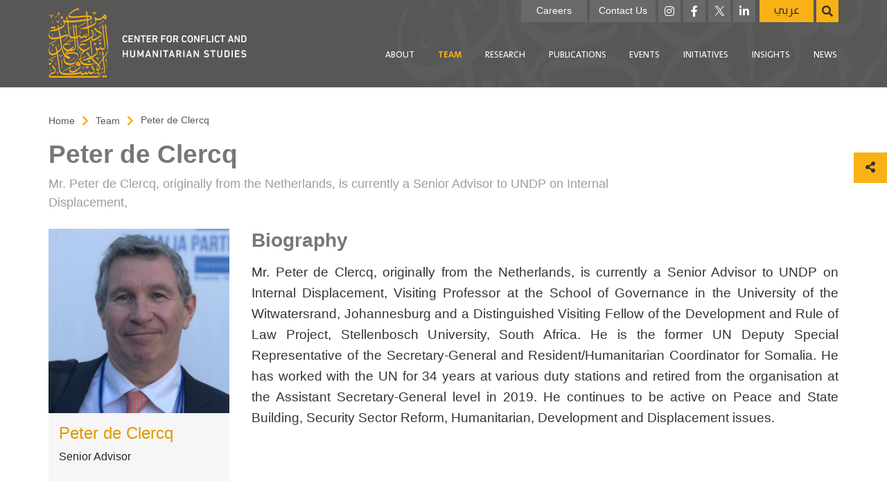

--- FILE ---
content_type: text/html; charset=utf-8
request_url: https://chs-doha.org/en/Team/Pages/Peter-de-Clercq.aspx
body_size: 20348
content:

<!DOCTYPE html>
<html class="anonymous" dir="ltr" lang="en-CA">
    <head><meta name="WebPartPageExpansion" content="full" /><meta name="WebPartPageExpansion" content="full" />
    	<!-- Required meta tags -->
        <meta charset="utf-8" /><meta name="viewport" content="width=device-width, initial-scale=1, shrink-to-fit=no" /><meta name="WebPartPageExpansion" content="full" /><meta http-equiv="X-UA-Compatible" content="IE=10" /><meta name="GENERATOR" content="Microsoft SharePoint" />
        <!--<meta http-equiv="Content-type" content="text/html; charset=utf-8" />-->
        <meta http-equiv="Expires" content="0" />
        
        <!-- Robots -->
        <link id="ctl00_ctl11_canonicalUrl" rel="canonical" href="https://chs-doha.org/en/Team/Pages/Peter-de-Clercq.aspx"></link>
<meta id="ctl00_ctl11_meta_description" name="description" content="Mr. Peter de Clercq, originally from the Netherlands, is currently a Senior Advisor to UNDP on Internal Displacement,"></meta>

<meta id="ctl00_ctl11_meta_abstract" name="abstract" content="Center for Conflict and Humanitarian Studies"></meta>

<meta id="ctl00_ctl11_meta_og_title" property="og:title" content="Peter de Clercq"></meta>

<meta id="ctl00_ctl11_meta_og_url" property="og:url" content="https://chs-doha.org/en/Team/Pages/Peter-de-Clercq.aspx"></meta>
<meta id="ctl00_ctl11_meta_og_description" property="og:description" content="Mr. Peter de Clercq, originally from the Netherlands, is currently a Senior Advisor to UNDP on Internal Displacement,"></meta>
<meta id="ctl00_ctl11_meta_og_image" property="og:image" content="https://chs-doha.org/en/Team/PublishingImages/Peter_de_Clercq_.jpg"></meta>


<meta id="ctl00_ctl11_meta_og_locale" property="og:locale" content="en_EN"></meta>




<meta id="ctl00_ctl11_meta_twitter_title" property="twitter:title" content="Peter de Clercq"></meta>
<meta id="ctl00_ctl11_meta_twitter_description" property="twitter:description" content="Mr. Peter de Clercq, originally from the Netherlands, is currently a Senior Advisor to UNDP on Internal Displacement,"></meta>
<meta id="ctl00_ctl11_meta_twitter_creator" property="twitter:creator" content="Center for Conflict and Humanitarian Studies"></meta>
<meta id="ctl00_ctl11_meta_twitter_image" property="twitter:image" content="https://chs-doha.org/en/Team/PublishingImages/Peter_de_Clercq_.jpg"></meta>
<meta id="ctl00_ctl11_meta_twitter_url" property="twitter:url" content="https://chs-doha.org/en/Team/Pages/Peter-de-Clercq.aspx"></meta>
<meta id="ctl00_ctl11_meta_twitter_site" property="twitter:site" content="//chs-doha.org"></meta>


        
        <!-- Page Title loaded from page or page layout -->
        <title>
	
	Peter de Clercq

</title>
        
        <!-- SP Scripts and CSS -->
        <link id="CssLink-7066341455c34d4da4f30fed14ed8d4b" rel="stylesheet" type="text/css" href="/_layouts/15/1033/styles/Themable/corev15.css?rev=UP2nlZLed9gOy%2BMP38oz0A%3D%3DTAG0"/>
<style id="SPThemeHideForms" type="text/css">body {opacity:0 !important}</style><script type="text/javascript">// <![CDATA[ 

var g_SPOffSwitches={};
// ]]>
</script>
<script type="text/javascript" src="/_layouts/15/1033/initstrings.js?rev=rRigIj1swMM1aSzktAusnQ%3D%3DTAG0"></script>
<script type="text/javascript" src="/_layouts/15/init.js?rev=yqg8eItAKpo%2FMJ5vm41DGw%3D%3DTAG0"></script>
<script type="text/javascript" src="/_layouts/15/theming.js?rev=SuLUbbwTXcxFWOWLFUsOkw%3D%3DTAG0"></script>
<script type="text/javascript" src="/ScriptResource.axd?d=PqUngwePWfgpJyQCfRmNK5BT0KnCRnffOx5-E5ywtHWn6XSH0pxVScsM9EStD6sJ6kzwzNt1m4lF4C0zAKooaUABvgcsL35WTqOLDG3fbSegU6IcRL-ldIRaNy5gMVZzOUf2I4BE-UXveIkk6AmqKD7tM2ymKA5YRqYAHSTsrNQncINNpduXkw9yivwo5igX0&amp;t=5c0e0825"></script>
<script type="text/javascript" src="/_layouts/15/blank.js?rev=kMrquaL3G2Wud4LWukYsxQ%3D%3DTAG0"></script>
<script type="text/javascript" src="/ScriptResource.axd?d=AOz5e0AVw8-ZzKIQpmpT00fjaTU7tf_bEXwVOeV0aj_X_trgeOPcE-3yF3ps-SwR_C2IU2iq8yjdQESGCoV1XVrQh3M2WS2TzskL-iVV5Ff4sxW2HoGg7WW9Bx5qhx9sT_xyMHtnjcHY46AjmPpS2fP_AF7YaOR8Lrm-Cq3c98hrXtQ_HJmKkCLYfsBI9nCA0&amp;t=5c0e0825"></script>
<script type="text/javascript">RegisterSod("require.js", "\u002f_layouts\u002f15\u002frequire.js?rev=bv3fWJhk0uFGpVwBxnZKNQ\u00253D\u00253DTAG0");</script>
<script type="text/javascript">RegisterSod("strings.js", "\u002f_layouts\u002f15\u002f1033\u002fstrings.js?rev=T0tF1Dsv9GiByFGKu1tnVw\u00253D\u00253DTAG0");</script>
<script type="text/javascript">RegisterSod("sp.res.resx", "\u002f_layouts\u002f15\u002f1033\u002fsp.res.js?rev=FnWveYddVjlqQYS2ZBOOzA\u00253D\u00253DTAG0");</script>
<script type="text/javascript">RegisterSod("sp.runtime.js", "\u002f_layouts\u002f15\u002fsp.runtime.js?rev=1cQ9d\u00252B7huK6eUNdv\u00252FM\u00252BjVw\u00253D\u00253DTAG0");RegisterSodDep("sp.runtime.js", "sp.res.resx");</script>
<script type="text/javascript">RegisterSod("sp.js", "\u002f_layouts\u002f15\u002fsp.js?rev=pKys9\u00252FhW9yiCBFzjEHafmQ\u00253D\u00253DTAG0");RegisterSodDep("sp.js", "sp.runtime.js");RegisterSodDep("sp.js", "sp.ui.dialog.js");RegisterSodDep("sp.js", "sp.res.resx");</script>
<script type="text/javascript">RegisterSod("sp.init.js", "\u002f_layouts\u002f15\u002fsp.init.js?rev=Pj3g3YRDAgUkZH\u00252FsMbD9zw\u00253D\u00253DTAG0");</script>
<script type="text/javascript">RegisterSod("sp.ui.dialog.js", "\u002f_layouts\u002f15\u002fsp.ui.dialog.js?rev=1UkAIYE3LWSyscngZylPpg\u00253D\u00253DTAG0");RegisterSodDep("sp.ui.dialog.js", "sp.init.js");RegisterSodDep("sp.ui.dialog.js", "sp.res.resx");</script>
<script type="text/javascript">RegisterSod("core.js", "\u002f_layouts\u002f15\u002fcore.js?rev=7oVroJmWLgPoAJwWGED4Cw\u00253D\u00253DTAG0");RegisterSodDep("core.js", "strings.js");</script>
<script type="text/javascript">RegisterSod("menu.js", "\u002f_layouts\u002f15\u002fmenu.js?rev=7Y0tu\u00252BP6jlT9g\u00252BnoKenMAQ\u00253D\u00253DTAG0");</script>
<script type="text/javascript">RegisterSod("mQuery.js", "\u002f_layouts\u002f15\u002fmquery.js?rev=\u00252BmXJnQ8pAV5DOLsyvxgW5A\u00253D\u00253DTAG0");</script>
<script type="text/javascript">RegisterSod("callout.js", "\u002f_layouts\u002f15\u002fcallout.js?rev=U36TuVW5DSbNTdznAQ8xSQ\u00253D\u00253DTAG0");RegisterSodDep("callout.js", "strings.js");RegisterSodDep("callout.js", "mQuery.js");RegisterSodDep("callout.js", "core.js");</script>
<script type="text/javascript">RegisterSod("sp.core.js", "\u002f_layouts\u002f15\u002fsp.core.js?rev=r6Ra1TiDD9YjB5dd9usvhQ\u00253D\u00253DTAG0");RegisterSodDep("sp.core.js", "strings.js");RegisterSodDep("sp.core.js", "sp.init.js");RegisterSodDep("sp.core.js", "core.js");</script>
<script type="text/javascript">RegisterSod("clienttemplates.js", "\u002f_layouts\u002f15\u002fclienttemplates.js?rev=IYXhJB3IU3eG9ox9oT1zYQ\u00253D\u00253DTAG0");</script>
<script type="text/javascript">RegisterSod("sharing.js", "\u002f_layouts\u002f15\u002fsharing.js?rev=E\u00252BcflKQGtSnSYPsqiRg5Wg\u00253D\u00253DTAG0");RegisterSodDep("sharing.js", "strings.js");RegisterSodDep("sharing.js", "mQuery.js");RegisterSodDep("sharing.js", "clienttemplates.js");RegisterSodDep("sharing.js", "core.js");</script>
<script type="text/javascript">RegisterSod("suitelinks.js", "\u002f_layouts\u002f15\u002fsuitelinks.js?rev=TvAdJanH0wr75N9Zo9rdWw\u00253D\u00253DTAG0");RegisterSodDep("suitelinks.js", "strings.js");RegisterSodDep("suitelinks.js", "core.js");</script>
<script type="text/javascript">RegisterSod("userprofile", "\u002f_layouts\u002f15\u002fsp.userprofiles.js?rev=J0M1pzLkfDXcJflabMvTYA\u00253D\u00253DTAG0");RegisterSodDep("userprofile", "sp.runtime.js");</script>
<script type="text/javascript">RegisterSod("followingcommon.js", "\u002f_layouts\u002f15\u002ffollowingcommon.js?rev=pYX3IKlo5dvQhaP0QvPcwA\u00253D\u00253DTAG0");RegisterSodDep("followingcommon.js", "strings.js");RegisterSodDep("followingcommon.js", "sp.js");RegisterSodDep("followingcommon.js", "userprofile");RegisterSodDep("followingcommon.js", "core.js");RegisterSodDep("followingcommon.js", "mQuery.js");</script>
<script type="text/javascript">RegisterSod("profilebrowserscriptres.resx", "\u002f_layouts\u002f15\u002f1033\u002fprofilebrowserscriptres.js?rev=qwf69WaVc1mYlJLXqmZmVA\u00253D\u00253DTAG0");</script>
<script type="text/javascript">RegisterSod("sp.ui.mysitecommon.js", "\u002f_layouts\u002f15\u002fsp.ui.mysitecommon.js?rev=ieLIoEsnygrNFtbynfCmJg\u00253D\u00253DTAG0");RegisterSodDep("sp.ui.mysitecommon.js", "sp.init.js");RegisterSodDep("sp.ui.mysitecommon.js", "sp.runtime.js");RegisterSodDep("sp.ui.mysitecommon.js", "userprofile");RegisterSodDep("sp.ui.mysitecommon.js", "profilebrowserscriptres.resx");</script>
<script type="text/javascript">RegisterSod("browserScript", "\u002f_layouts\u002f15\u002fie55up.js?rev=ajbMHDSZTEMic\u00252B3j6rqxXA\u00253D\u00253DTAG0");RegisterSodDep("browserScript", "strings.js");</script>
<script type="text/javascript">RegisterSod("inplview", "\u002f_layouts\u002f15\u002finplview.js?rev=UG\u00252BLxWxcIOlBMP95PqVGGg\u00253D\u00253DTAG0");RegisterSodDep("inplview", "strings.js");RegisterSodDep("inplview", "core.js");RegisterSodDep("inplview", "clienttemplates.js");RegisterSodDep("inplview", "sp.js");</script>
<link type="text/xml" rel="alternate" href="/en/Team/_vti_bin/spsdisco.aspx" />
        
		<!-- Additional header placeholder - overridden by asp:content on pages or page layouts  -->
        
            
            <link rel="canonical" href="https://chs-doha.org:443/en/Team/Pages/Peter-de-Clercq.aspx" />
            
        
        
        <!-- Core SharePoint CSS -->
        
        
		<!-- plugins Js -->
		<!-- 
		<script type="text/javascript" src="/Style%20Library/Branding/plugins/b2e4b7dd00.js"></script>
        <script src="https://kit.fontawesome.com/b2e4b7dd00.js"></script>
		-->

		<!-- plugins CSS -->
		<link rel="stylesheet" href="https://cdnjs.cloudflare.com/ajax/libs/font-awesome/5.14.0/css/all.min.css" /><link rel="stylesheet" href="/Style%20Library/Branding/plugins/bootstrap.min.css" /><link rel="stylesheet" href="/Style%20Library/Branding/plugins/bootstrap-select.min.css" /><link rel="stylesheet" href="/Style%20Library/Branding/plugins/bootstrap-datepicker3.min.css" /><link rel="stylesheet" href="/Style%20Library/Branding/plugins/owl.carousel.min.css" />
        
        <!-- 
        <link rel="stylesheet" href="https://stackpath.bootstrapcdn.com/bootstrap/4.5.0/css/bootstrap.min.css" /><link rel="stylesheet" href="https://cdn.jsdelivr.net/npm/bootstrap-select@1.13.14/dist/css/bootstrap-select.min.css" /><link rel="stylesheet" href="https://cdnjs.cloudflare.com/ajax/libs/bootstrap-datepicker/1.9.0/css/bootstrap-datepicker3.min.css" /><link rel="stylesheet" href="https://cdnjs.cloudflare.com/ajax/libs/OwlCarousel2/2.3.4/assets/owl.carousel.min.css" />
        -->
        
        
        <!-- PlaceHolderPluginCss -->
        
        
        
        <!-- main css -->
        <link rel="stylesheet" href="/Style Library/Branding/css/en-US/main.css" /><link rel="stylesheet" href="/Style Library/Branding/css/en-US/events.css" />
        
        <!-- favicon -->
		<link rel="shortcut icon" href="/Style%20Library/Branding/icons/favicon.ico" type="image/x-icon" />
		<!-- 
		<link rel="icon" href="/Style%20Library/Branding/icons/favicon.ico" type="image/x-icon" /><link rel="icon" href="/Style%20Library/Branding/icons/favicon.ico" />
		-->
        
        <!-- plugins JS -->
        <script type="text/javascript" src="/Style%20Library/Branding/plugins/jquery.min.js"></script>
        <script type="text/javascript" src="/Style%20Library/Branding/plugins/popper.min.js"></script>
        <script type="text/javascript" src="/Style%20Library/Branding/plugins/bootstrap.min.js"></script>
        <script type="text/javascript" src="/Style%20Library/Branding/plugins/bootstrap-datepicker.min.js"></script>
        <script type="text/javascript" src="/Style%20Library/Branding/plugins/bootstrap-select.min.js"></script>
        <script type="text/javascript" src="/Style%20Library/Branding/plugins/owl.carousel.min.js"></script>
        <script type="text/javascript" src="/Style%20Library/Branding/plugins/moment.min. 2.30.1.js"></script>
        <script type="text/javascript" src="/Style%20Library/Branding/plugins/moment-with-locales-2.30.1.js"></script>
        
        <!-- 
<script type="text/javascript" src="/Style%20Library/Branding/plugins/moment.min.js"></script>
        <script type="text/javascript" src="/Style%20Library/Branding/plugins/moment-with-locales.min.js"></script>
        <script src="https://ajax.googleapis.com/ajax/libs/jquery/3.5.1/jquery.min.js"></script>
        <script src="https://cdn.jsdelivr.net/npm/popper.js@1.16.0/dist/umd/popper.min.js"></script>
        <script src="https://stackpath.bootstrapcdn.com/bootstrap/4.5.0/js/bootstrap.min.js"></script>
        <script src="https://cdnjs.cloudflare.com/ajax/libs/bootstrap-datepicker/1.9.0/js/bootstrap-datepicker.min.js"></script>
        <script src="https://cdn.jsdelivr.net/npm/bootstrap-select@1.13.14/dist/js/bootstrap-select.min.js"></script>
        <script src="https://cdnjs.cloudflare.com/ajax/libs/OwlCarousel2/2.3.4/owl.carousel.min.js"></script>
		<script src="https://cdnjs.cloudflare.com/ajax/libs/moment.js/2.29.1/moment.min.js"></script>
		<script src="https://cdnjs.cloudflare.com/ajax/libs/moment.js/2.29.1/moment-with-locales.min.js"></script>
        -->
        
        <!-- recaptcha -->
	    <script src="https://www.google.com/recaptcha/api.js?render=6LfdbK4aAAAAANGMEylaVGY9B92c0x0-W8-xX89L"></script>
        
        <!-- PlaceHolderPluginJs -->
		
        
        
        <!-- main js -->
        <script src="/Style%20Library/Branding/js/scripts.js"></script>
		<script src="/Style%20Library/Branding/js/events.js"></script>
        
        <!-- html class -->
        
        
        <style type="text/css">
			.TitleContainer .page-desc {
				display : none;
			}
		</style>

<!-- Global site tag (gtag.js) - Google Analytics -->
<script src=https://www.googletagmanager.com/gtag/js?id=G-5FXPMNMBW3>//<![CDATA[
//]]></script>
<script>//<![CDATA[
window.dataLayer = window.dataLayer || [];
function gtag(){dataLayer.push(arguments);}
gtag('js', new Date());

gtag('config', 'G-5FXPMNMBW3');

//]]></script>
	
	        
    <style type="text/css">
	/* <![CDATA[ */
	#zz1_TopNavigationMenu img.icon { border-style:none;vertical-align:middle; }
	#zz1_TopNavigationMenu img.separator { border-style:none;display:block; }
	#zz1_TopNavigationMenu img.horizontal-separator { border-style:none;vertical-align:middle; }
	#zz1_TopNavigationMenu ul { list-style:none;margin:0;padding:0;width:auto; }
	#zz1_TopNavigationMenu ul.dynamic { z-index:1; }
	#zz1_TopNavigationMenu a { text-decoration:none;white-space:nowrap;display:block; }
	#zz1_TopNavigationMenu a.static { padding-left:0.15em;padding-right:0.15em; }
	#zz1_TopNavigationMenu a.popout { background-image:url("/WebResource.axd?d=06efaHY1kuWgxeujwe41dT9jZnLek4MKgGbYnv8D5CYTn3cp3Z6n37BZCDuENUOA_c64cjGGPItgwa8N5r10Yg2Igx5SqGrz4LkAiC7oFsMNzPqoC85c3wHXM3GEnxuh0&t=638901644248157332");background-repeat:no-repeat;background-position:right center;padding-right:14px; }
	/* ]]> */
</style></head>
    <body onhashchange="if (typeof(_spBodyOnHashChange) != 'undefined') _spBodyOnHashChange();">
    	<!-- SP IDs / Prefetch SP images / SP Form  -->
        
        
        <!-- SP Image Link -->
        
        
        <form method="post" action="./Peter-de-Clercq.aspx" onsubmit="javascript:return WebForm_OnSubmit();" id="aspnetForm">
<div class="aspNetHidden">
<input type="hidden" name="_wpcmWpid" id="_wpcmWpid" value="" />
<input type="hidden" name="wpcmVal" id="wpcmVal" value="" />
<input type="hidden" name="MSOWebPartPage_PostbackSource" id="MSOWebPartPage_PostbackSource" value="" />
<input type="hidden" name="MSOTlPn_SelectedWpId" id="MSOTlPn_SelectedWpId" value="" />
<input type="hidden" name="MSOTlPn_View" id="MSOTlPn_View" value="0" />
<input type="hidden" name="MSOTlPn_ShowSettings" id="MSOTlPn_ShowSettings" value="False" />
<input type="hidden" name="MSOGallery_SelectedLibrary" id="MSOGallery_SelectedLibrary" value="" />
<input type="hidden" name="MSOGallery_FilterString" id="MSOGallery_FilterString" value="" />
<input type="hidden" name="MSOTlPn_Button" id="MSOTlPn_Button" value="none" />
<input type="hidden" name="__EVENTTARGET" id="__EVENTTARGET" value="" />
<input type="hidden" name="__EVENTARGUMENT" id="__EVENTARGUMENT" value="" />
<input type="hidden" name="__REQUESTDIGEST" id="__REQUESTDIGEST" value="noDigest" />
<input type="hidden" name="MSOSPWebPartManager_DisplayModeName" id="MSOSPWebPartManager_DisplayModeName" value="Browse" />
<input type="hidden" name="MSOSPWebPartManager_ExitingDesignMode" id="MSOSPWebPartManager_ExitingDesignMode" value="false" />
<input type="hidden" name="MSOWebPartPage_Shared" id="MSOWebPartPage_Shared" value="" />
<input type="hidden" name="MSOLayout_LayoutChanges" id="MSOLayout_LayoutChanges" value="" />
<input type="hidden" name="MSOLayout_InDesignMode" id="MSOLayout_InDesignMode" value="" />
<input type="hidden" name="_wpSelected" id="_wpSelected" value="" />
<input type="hidden" name="_wzSelected" id="_wzSelected" value="" />
<input type="hidden" name="MSOSPWebPartManager_OldDisplayModeName" id="MSOSPWebPartManager_OldDisplayModeName" value="Browse" />
<input type="hidden" name="MSOSPWebPartManager_StartWebPartEditingName" id="MSOSPWebPartManager_StartWebPartEditingName" value="false" />
<input type="hidden" name="MSOSPWebPartManager_EndWebPartEditing" id="MSOSPWebPartManager_EndWebPartEditing" value="false" />
<input type="hidden" name="__VIEWSTATE" id="__VIEWSTATE" value="/[base64]/0=" />
</div>

<script type="text/javascript">
//<![CDATA[
var theForm = document.forms['aspnetForm'];
if (!theForm) {
    theForm = document.aspnetForm;
}
function __doPostBack(eventTarget, eventArgument) {
    if (!theForm.onsubmit || (theForm.onsubmit() != false)) {
        theForm.__EVENTTARGET.value = eventTarget;
        theForm.__EVENTARGUMENT.value = eventArgument;
        theForm.submit();
    }
}
//]]>
</script>


<script src="/WebResource.axd?d=Nykbw0cjKUfc0evLljtOuR8_d5irRz9GCVPyO-883b_GJxk9ldzgHF9AO6bgyuxUXI7Hbxq0AUu-NUWBNRC3lYgtrsgRLGzK2b77XRvPhG41&amp;t=638901644248157332" type="text/javascript"></script>


<script type="text/javascript">
//<![CDATA[
var MSOWebPartPageFormName = 'aspnetForm';
var g_presenceEnabled = true;
var g_wsaEnabled = false;

var g_correlationId = 'd4f4efa1-5935-f0e9-e099-306b2fd45f6c';
var g_wsaQoSEnabled = false;
var g_wsaQoSDataPoints = [];
var g_wsaRUMEnabled = false;
var g_wsaLCID = 1033;
var g_wsaListTemplateId = 850;
var g_wsaSiteTemplateId = 'CMSPUBLISHING#0';
var _spPageContextInfo={"webServerRelativeUrl":"/en/Team","webAbsoluteUrl":"https://chs-doha.org/en/Team","viewId":"","listId":"{5b7a057a-5e74-40c6-ba11-506a51355eef}","listPermsMask":{"High":16,"Low":196673},"listUrl":"/en/Team/Pages","listTitle":"Pages","listBaseTemplate":850,"viewOnlyExperienceEnabled":false,"blockDownloadsExperienceEnabled":false,"idleSessionSignOutEnabled":false,"cdnPrefix":"","siteAbsoluteUrl":"https://chs-doha.org","siteId":"{d8dabd39-c1f9-4b51-9a27-4acea945a778}","showNGSCDialogForSyncOnTS":false,"supportPoundStorePath":true,"supportPercentStorePath":true,"siteSubscriptionId":null,"CustomMarkupInCalculatedFieldDisabled":true,"AllowCustomMarkupInCalculatedField":false,"isSPO":false,"farmLabel":null,"serverRequestPath":"/en/Team/Pages/Peter-de-Clercq.aspx","layoutsUrl":"_layouts/15","webId":"{4b657374-fa2e-4c06-a683-acabb122d0c2}","webTitle":"Team","webTemplate":"39","webTemplateConfiguration":"CMSPUBLISHING#0","webDescription":"","tenantAppVersion":"0","isAppWeb":false,"webLogoUrl":"_layouts/15/images/siteicon.png","webLanguage":1033,"currentLanguage":1033,"currentUICultureName":"en-US","currentCultureName":"en-CA","currentCultureLCID":4105,"env":null,"nid":0,"fid":0,"serverTime":"2026-01-23T23:11:23.7123335Z","siteClientTag":"1239$$16.0.10417.20059","crossDomainPhotosEnabled":false,"openInClient":false,"Has2019Era":true,"webUIVersion":15,"webPermMasks":{"High":16,"Low":196673},"pageListId":"{5b7a057a-5e74-40c6-ba11-506a51355eef}","pageItemId":20,"pagePermsMask":{"High":16,"Low":196673},"pagePersonalizationScope":1,"userEmail":"","userId":0,"userLoginName":null,"userDisplayName":null,"isAnonymousUser":true,"isAnonymousGuestUser":false,"isEmailAuthenticationGuestUser":false,"isExternalGuestUser":false,"systemUserKey":null,"alertsEnabled":true,"siteServerRelativeUrl":"/","allowSilverlightPrompt":"True","themeCacheToken":"/en/Team::2:","themedCssFolderUrl":null,"themedImageFileNames":null,"modernThemingEnabled":true,"isSiteAdmin":false,"ExpFeatures":[480216468,1884350801,1158731092,62197791,538521105,335811073,4194306,34614301,268500996,-1946025984,28445328,-2147475455,134291456,65536,288,950272,1282,808326148,134217873,0,0,-1073217536,545285252,18350656,-467402752,6291457,-2147483644,1074794496,-1728053184,1845537108,622628,4102,0,0,0,0,0,0,0,0,0,0,0,0,0,0,0],"killSwitches":{},"InternalValidAuthorities":["diqspfw11:2055","hikama.dohainstitute.org","oieforms.dohainstitute.edu.qa","diqspfw11:6060","www.dohainstitute.edu.qa","diqspfw11:2200","news.dohadictionary.org","diqspfw11:5050","financeform.dohainstitute.edu.qa","diqspfw11:8778","diqspfw11:2020","siyasatarabiya.dohainstitute.org","diqspfw11:2050","ostour.dohainstitute.org","diqspfw11:2060","istishraf.dohainstitute.org","diqspfw11:2030","tabayyun.dohainstitute.org","diqspfw13","researchactivity.dohainstitute.edu.qa","arabindex.dohainstitute.org","diqspfw13:2070","diqspfw11:4022","diqspfw11:2040","omran.dohainstitute.org","researchers.dohainstitute.org","diqspfw11:9090","almuntaqa.dohainstitute.org","diqspfw11:2066","diqspfw11:8010","diqspfw12:8010","arabica.dohainstitute.org","diqspfw13:8010","diqspfw14:8010","chs-doha.org","diqspfw12:7172","www.dohainstitute.org","diqspfw14:4040","diqspfw12:4040","publications.dohainstitute.org","diqspfw11:2233"],"CorrelationId":"d4f4efa1-5935-f0e9-e099-306b2fd45f6c","hasManageWebPermissions":false,"isNoScriptEnabled":false,"groupId":null,"groupHasHomepage":true,"groupHasQuickLaunchConversationsLink":false,"departmentId":null,"hubSiteId":null,"hasPendingWebTemplateExtension":false,"isHubSite":false,"isWebWelcomePage":false,"siteClassification":"","hideSyncButtonOnODB":false,"showNGSCDialogForSyncOnODB":false,"sitePagesEnabled":false,"sitePagesFeatureVersion":0,"DesignPackageId":"00000000-0000-0000-0000-000000000000","groupType":null,"groupColor":"#23874b","siteColor":"#23874b","headerEmphasis":0,"navigationInfo":null,"guestsEnabled":false,"MenuData":{"SignInUrl":"/en/Team/_layouts/15/Authenticate.aspx?Source=%2Fen%2FTeam%2FPages%2FPeter%2Dde%2DClercq%2Easpx"},"RecycleBinItemCount":-1,"PublishingFeatureOn":true,"PreviewFeaturesEnabled":false,"disableAppViews":false,"disableFlows":false,"serverRedirectedUrl":null,"formDigestValue":"0x103E1052FC7498E2C44C9CA20B26264D5B3C6D94E09FDFF730E02629FD5432F621CF6673E28149DF239ACA074CCFA6691684932081462D3DC9803ABEFC83DE03,23 Jan 2026 23:11:23 -0000","maximumFileSize":10240,"formDigestTimeoutSeconds":1800,"canUserCreateMicrosoftForm":false,"canUserCreateVisioDrawing":true,"readOnlyState":null,"isTenantDevSite":false,"preferUserTimeZone":false,"userTimeZoneData":null,"userTime24":false,"userFirstDayOfWeek":null,"webTimeZoneData":null,"webTime24":false,"webFirstDayOfWeek":null,"isSelfServiceSiteCreationEnabled":null,"alternateWebAppHost":"","aadTenantId":"","aadUserId":"","aadInstanceUrl":"","msGraphEndpointUrl":"https://","allowInfectedDownload":true};_spPageContextInfo.updateFormDigestPageLoaded=new Date();_spPageContextInfo.clientServerTimeDelta=new Date(_spPageContextInfo.serverTime)-new Date();if(typeof(define)=='function'){define('SPPageContextInfo',[],function(){return _spPageContextInfo;});}var L_Menu_BaseUrl="/en/Team";
var L_Menu_LCID="1033";
var L_Menu_SiteTheme="null";
document.onreadystatechange=fnRemoveAllStatus; function fnRemoveAllStatus(){removeAllStatus(true)};Flighting.ExpFeatures = [480216468,1884350801,1158731092,62197791,538521105,335811073,4194306,34614301,268500996,-1946025984,28445328,-2147475455,134291456,65536,288,950272,1282,808326148,134217873,0,0,-1073217536,545285252,18350656,-467402752,6291457,-2147483644,1074794496,-1728053184,1845537108,622628,4102,0,0,0,0,0,0,0,0,0,0,0,0,0,0,0]; (function()
{
    if(typeof(window.SP) == "undefined") window.SP = {};
    if(typeof(window.SP.YammerSwitch) == "undefined") window.SP.YammerSwitch = {};

    var ysObj = window.SP.YammerSwitch;
    ysObj.IsEnabled = false;
    ysObj.TargetYammerHostName = "www.yammer.com";
} )(); //]]>
</script>

<script src="/ScriptResource.axd?d=6qgyQ7V4T6Yl2hNVfume-R4XFXrG1CGu4K3G5WPu4jTnpZ3EBlAMP6hvtNdIMsMt5RgJ6G8MaV_FSMFvtul89ZYIqysk3kaUa1aQJYpHYcfPOS7-merw99RiLCFiGJF9n7hFCM6-qaBy2uveLdJnHG56XfAEe_WehN6coJnPli01&amp;t=ffffffff93d1c106" type="text/javascript"></script>
<script src="/_layouts/15/blank.js?rev=kMrquaL3G2Wud4LWukYsxQ%3D%3DTAG0" type="text/javascript"></script>
<script type="text/javascript">
//<![CDATA[
window.SPThemeUtils && SPThemeUtils.RegisterCssReferences([{"Url":"\u002f_layouts\u002f15\u002f1033\u002fstyles\u002fThemable\u002fcorev15.css?rev=UP2nlZLed9gOy\u00252BMP38oz0A\u00253D\u00253DTAG0","OriginalUrl":"\u002f_layouts\u002f15\u002f1033\u002fstyles\u002fThemable\u002fcorev15.css?rev=UP2nlZLed9gOy\u00252BMP38oz0A\u00253D\u00253DTAG0","Id":"CssLink-7066341455c34d4da4f30fed14ed8d4b","ConditionalExpression":"","After":"","RevealToNonIE":"false"}]);
(function(){

        if (typeof(_spBodyOnLoadFunctions) === 'undefined' || _spBodyOnLoadFunctions === null) {
            return;
        }
        _spBodyOnLoadFunctions.push(function() {
            SP.SOD.executeFunc('core.js', 'FollowingDocument', function() { FollowingDocument(); });
        });
    })();(function(){

        if (typeof(_spBodyOnLoadFunctions) === 'undefined' || _spBodyOnLoadFunctions === null) {
            return;
        }
        _spBodyOnLoadFunctions.push(function() {
            SP.SOD.executeFunc('core.js', 'FollowingCallout', function() { FollowingCallout(); });
        });
    })();if (typeof(DeferWebFormInitCallback) == 'function') DeferWebFormInitCallback();function WebForm_OnSubmit() {
UpdateFormDigest('\u002fen\u002fTeam', 1440000);if (typeof(_spFormOnSubmitWrapper) != 'undefined') {return _spFormOnSubmitWrapper();} else {return true;};
return true;
}
//]]>
</script>

<div class="aspNetHidden">

	<input type="hidden" name="__VIEWSTATEGENERATOR" id="__VIEWSTATEGENERATOR" value="956856E1" />
	<input type="hidden" name="__EVENTVALIDATION" id="__EVENTVALIDATION" value="/wEdAAtHkUKVBtTBLlx5XAZkSXMdgcp7p3feLsjZaZiaEsN9/6yGpQ33GneXdIlTBqxQNYVybyUWkGYzlcp5MVH3LnG0PVzYf9MzbeAk/JuO95+uyqmi+asnb7KC5k3nxoCAfSrYwRRf8tNZTBVDA5pM13sLCI4wZUMaNDMjoaGUlyqXniTCjgxLhjJ+JpoeudijUOkGQSY5yi+lqdpPClFsHG8QPM+1AKBymmLg0LafkF9rZXPjZpuirXQStdiSeX/P1pUz2aa7RTmGzUL2buebMbHe" />
</div>
        	
        	<!-- Loader -->
         <section class="loader" style="display:none">
            <div class="loader-main">
               <div class="loader-content">
                  <div class="loader-logo">
                     <img src="/Style%20Library/Branding/images/logo-small.svg" alt="Logo">
                  </div>
                  <div class="loader-title">
                     <h4>
                        Loading ...
                     </h4>
                  </div>
                  <div class="loader-animation">
                     <span class="spinner"></span>
                  </div>
               </div>
            </div>
         </section
        	
        	<!-- SharePoint Reqs this for adding columns -->
            <script type="text/javascript"> var submitHook = function () { return false; }; theForm._spOldSubmit = theForm.submit; theForm.submit = function () { if (!submitHook()) { this._spOldSubmit(); } }; </script>
        	
        	<!-- Web Part Manager -->
        	<span id="DeltaSPWebPartManager">
            	
        	</span>
        
        	<!-- STARTER: ScriptManager -->
            <script type="text/javascript">
//<![CDATA[
Sys.WebForms.PageRequestManager._initialize('ctl00$ScriptManager', 'aspnetForm', [], [], [], 90, 'ctl00');
//]]>
</script>

            
            <!-- Accessibility -->
            <div>
	
                <div id="TurnOnAccessibility" style="display:none" class="s4-notdlg noindex">
                    <a id="linkTurnOnAcc" href="#" class="ms-accessible ms-acc-button" onclick="SetIsAccessibilityFeatureEnabled(true);UpdateAccessibilityUI();document.getElementById('linkTurnOffAcc').focus();return false;">
                        Turn on more accessible mode
                    </a>
                </div>
                <div id="TurnOffAccessibility" style="display:none" class="s4-notdlg noindex">
                    <a id="linkTurnOffAcc" href="#" class="ms-accessible ms-acc-button" onclick="SetIsAccessibilityFeatureEnabled(false);UpdateAccessibilityUI();document.getElementById('linkTurnOnAcc').focus();return false;">
                        Turn off more accessible mode
                    </a>
                </div>
            
</div>

			<!-- Ribbon -->
            <div id="ms-designer-ribbon">
                <div>
	
	<div id="s4-ribbonrow" style="visibility:hidden;display:none"></div>

</div>

                
            </div>
            
            <!-- AnonymousUsersOnly Sign In-->
            <div style="display: none">
                <span>
<a id="ctl00_ctl65_ExplicitLogin" class="ms-signInLink" href="https://chs-doha.org/en/Team/_layouts/15/Authenticate.aspx?Source=%2Fen%2FTeam%2FPages%2FPeter%2Dde%2DClercq%2Easpx" style="display:inline-block;">Sign In</a>
</span>
            </div>

            <div id="s4-workspace">
                <div id="s4-bodyContainer">
                    <div class="page-wrapper">
                        <!-- Start Header Section -->
                        <header id="header">
                            <div class="container">
                                <!-- Start Page Top Header -->
                                <div class="header-top" style="position:relative">
                                    <ul class="pt-2">
                                        <!-- Start Search Section -->
                                        <li>
                                        	<button class="navbar-toggler" type="button" data-toggle="collapse" data-target="#navbarSupportedContent" aria-controls="navbarSupportedContent" aria-expanded="false" aria-label="Toggle navigation">
		                                        <i class="fal fa-bars">
		                                        </i>
		                                    </button>
                                        </li>
                                        <li>
                                        	<button class="btn btn-primary" id="search-button" onclick="return false;"><i class="fas fa-search" aria-hidden="true"></i></button>
                                        </li>
                                        <li>
                                            <div class="d-flex mb-2">
                                                <div class="mx-1">
                                                    <a id="ctl00_lnkSwitchLanguage" class="btn btn-primary lang" href="javascript:SwitchLanguage()">عربي</a>
                                                </div>
                                            </div>
                                        </li>
                                        <li>
                                            <div class="d-flex social-sec">
                                                <a class="btn btn-secondary contact" href="/en/news/pages/Recruitment.aspx">Careers</a>
                                                <a class="btn btn-secondary contact" href="/en/ContactUs/">Contact Us</a>
                                                <a class="btn btn-secondary" href="https://www.instagram.com/onlinechs_/" target="_blank">
                                                    <i class="fab fa-instagram"></i>
                                                </a> 
                                                <a class="btn btn-secondary" href="https://www.facebook.com/onlinechs" target="_blank">
                                                    <i class="fab fa-facebook-f"></i>
                                                </a>
                                                <a class="btn btn-secondary" href="https://twitter.com/onlineCHS" target="_blank">
                                                    <img width="25px" src="/Style%20Library/Branding/images/X%20icon%20-%20up%20right%20-%201080x1080%20px.svg" />
                                                </a>
                                                <a class="btn btn-secondary" href="https://www.linkedin.com/company/onlinechs" target="_blank">
                                                    <i class="fab fa-linkedin-in"></i>
                                                </a>
                                            </div>
                                        </li>
                                    </ul>
                                    <img class="logo float-left logo-mobile" src="/Style%20Library/Branding/images/logo-mobile.svg" />
                                </div>
                                <div id="search-form">
				                    <div class="input-group">
				                        <div class="input-group-prepend">
				                            <select name="ctl00$ddlMainSiteSearch" id="ddlMainSiteSearch" class="selectpicker">
	<option value="">Everything</option>
	<option value="Team">Team</option>
	<option value="Research">Research</option>
	<option value="Publications">Publications</option>
	<option value="Events">Events</option>
	<option value="Initiatives">Initiatives</option>
	<option value="Insights,OpEds,OpTVInterviews">Insights</option>
	<option value="News">News</option>

</select>
				                        </div>
				                        <div class="input-group-prepend">
				                            <button class="search-submit" type="button" onclick="GoToSearchPage();return false;"><i class="fas fa-search"></i></button>
				                        </div>
				                        <input name="ctl00$txtMainSiteSearch" type="search" id="txtMainSiteSearch" class="form-control" placeholder="Search" aria-label="Search" />
				                    </div>
				                </div>
                                <!-- End Page Top Header -->
                                <!-- Start Navbar Section -->
                                <nav class="navbar navbar-expand-lg">
                                    <a class="navbar-brand d-flex" href="/en"><img src="/Style Library/Branding/images/en-US/logo.svg" class="logo float-left" /></a>
                                    <div class="collapse navbar-collapse" id="navbarSupportedContent">
                                        <div data-name="TopNavigationNoFlyoutWithStartNode">

                                            <div id="DeltaTopNavigation" class="ms-displayInline">
	
                                                
                                                <a name="startNavigation">
                                                </a>
                                                
													<div id="zz1_TopNavigationMenu">
		<ul class="level1">
			<li><a class="level1" accesskey="1" href="/en/Pages/default.aspx">Home</a></li><li><a class="level2" href="/en/About/Pages/default.aspx">About</a></li><li><a class="level2 selected" href="/en/Team/Pages/default.aspx">Team</a></li><li><a class="level2" href="/en/Research/Pages/default.aspx">Research</a></li><li><a class="level2" href="/en/Publications/Pages/default.aspx">Publications</a></li><li><a class="level2" href="/en/Events/Pages/default.aspx">Events</a></li><li><a class="level2" href="/en/Initiatives/Pages/default.aspx">Initiatives</a></li><li><a class="level2" href="/en/Insights/Pages/default.aspx">Insights</a></li><li><a class="level2" href="/en/News/Pages/default.aspx">News</a></li>
		</ul>
	</div>
                                                
                                            
</div>
                                            
                                        </div>
                                        <div class="d-flex social-sec-mobile">
                                             <a class="btn btn-secondary contact" href="/en/news/pages/Recruitment.aspx">Careers</a>
                                            
					                        <a class="btn btn-secondary contact" href="/en/ContactUs/">Contact Us</a>
					                         <a class="btn btn-secondary" href="https://www.instagram.com/onlinechs_/" target="_blank">
                                                <i class="fab fa-instagram"></i>
                                            </a> 
                                            <a class="btn btn-secondary" href="https://www.facebook.com/onlinechs" target="_blank">
					                            <i class="fab fa-facebook-f"></i>
					                        </a>
					                        <a class="btn btn-secondary" href="https://twitter.com/onlineCHS" target="_blank">
					                            <img width="25px" src="/Style%20Library/Branding/images/X%20icon%20-%20up%20right%20-%201080x1080%20px.svg" />
					                        </a>
					                        <a class="btn btn-secondary" href="https://www.linkedin.com/company/onlinechs" target="_blank">
					                            <i class="fab fa-linkedin-in"></i>
					                        </a>
					                    </div>
                                    </div>
                                </nav>
                                <!-- End Navbar Section -->
                            </div>
                        </header>
                        <!-- End Header Section -->
                        <!-- Start Page Content Section -->
                        <div class="clearfix">
                            <div id="main-print-content" class="main-print-content">
                            	
                            	
									<div class="page-header mb-4" id="pageDetails"> 
							            <div class="container">
							                
												<div class="breadcrumbContainer">
				                                    <span id="ctl00_PlaceHolderPageHeader_PlaceHolderBreadCrumb_siteMapPath" class="breadcrumb"><span><a class="breadcrumb-root" href="/Pages/VariationRoot.aspx">CHS Portal</a></span><span class="breadcrumb-separator"></span><span><a class="ms-sitemapdirectional" href="/en/Pages/default.aspx">Home</a></span><span class="breadcrumb-separator"></span><span><a class="ms-sitemapdirectional" href="/en/Team/Pages/default.aspx">Team</a></span><span class="breadcrumb-separator"></span><span class="breadcrumb-current">Peter de Clercq</span></span>
				                                </div>
				                            
							                <div class="row">
							                    <div class="col-lg-9">
							                    	
														<div class="TitleContainer">
						                                    <h1 id="contentListTitle" class="page-title">
															Peter de Clercq</h1>
						                                    <p id="contentListDesc" class="page-desc">
															Mr. Peter de Clercq, originally from the Netherlands, is currently a Senior Advisor to UNDP on Internal Displacement, </p>
						                                </div>
						                            						                        
							                    </div>
							                </div>
							            </div>           
							        </div>
						        
						        
                                <div data-name="ContentPlaceHolderMain">
                                    <span id="DeltaPlaceHolderMain">
                                        
	
	
	<div>
	
		<div class="container">
	        <div class="team-description">
	            <div class="row grid-flex">
	                <div class="col-lg-3">
	                    <div class="team">
	                        <div class="team-img">
	                        	<div id="ctl00_PlaceHolderMain_ctl01_ctl00_label" style='display:none'>Page Image</div><div id="ctl00_PlaceHolderMain_ctl01_ctl00__ControlWrapper_RichImageField" class="ms-rtestate-field" style="display:inline" aria-labelledby="ctl00_PlaceHolderMain_ctl01_ctl00_label"><div class="ms-rtestate-field"><img alt="Peter_de_Clercq" src="/en/Team/PublishingImages/Peter_de_Clercq_.jpg" style="BORDER&#58;0px solid;" /></div></div>
	                        </div>
	                        <div class="team-content">
	                            <h3 id="ItemTitle2">
									Peter de Clercq
								</h3>
	                            <h4>
	                                <span id="StaffPosition">Senior Advisor</span>
	                            </h4>
	                            <div class="team-social-links">
	                            	<a id="TwitterLink" href="" target="_blank" class="twitter" style="display: none;"><i class="fab fa-twitter"></i></a>
	                                <a id="FacebookUrl" href="" target="_blank" class="facebook" style="display: none;"><i class="fab fa-facebook-f"></i></a>
	                                <a id="LinkedInUrl" href="" target="_blank" class="linkedin" style="display: none;"><i class="fab fa-linkedin-in"></i></a>
	                            </div>
	                            <a id="UserEmail" class="team-email" href="" style="display: none;"></a>
	                            <a id="PersonalWebsite" class="team-website" href="" style="display: none;"></a>
	                        </div>
	                    </div>
	                    <div style="display:none">
	                    	<div id="divEMail">&#160;</div>
	                    	<div id="divPersonalWebsite">&#160;</div>
	                    	<div id="divTwitter">&#160;</div>
	                    	<div id="divFacebook">&#160;</div>
	                    	<div id="divLinkedIn">&#160;</div>
	                    	<div id="divTeam"><span title="Peter de Clercq">Peter de Clercq</span></div>
	                    	<div id="divTeamType"><span title="CHS Associates">CHS Associates</span></div>
	                    </div>
	                </div>
	                <div class="col-lg-9">
	                    <div>
	                        <h1 id="bioHeading">Biography</h1>
	                        <div id="StaffBiography">
	                        	<div id="ctl00_PlaceHolderMain_ctl01_ctl11_label" style='display:none'>Biography</div><div id="ctl00_PlaceHolderMain_ctl01_ctl11__ControlWrapper_RichHtmlField" class="ms-rtestate-field" style="display:inline" aria-labelledby="ctl00_PlaceHolderMain_ctl01_ctl11_label"><p>​Mr. Peter de Clercq, originally from the Netherlands, is currently a Senior Advisor to UNDP on Internal Displacement, Visiting Professor at the School of Governance in the University of the Witwatersrand, Johannesburg and a Distinguished Visiting Fellow of the Development and Rule of Law Project, Stellenbosch University, South Africa. He is the former UN Deputy Special Representative of the Secretary-General and Resident/Humanitarian Coordinator for Somalia. He has worked with the UN for 34 years at various duty stations and retired from the organisation at the Assistant Secretary-General level in 2019. He continues to be active on Peace and State Building, Security Sector Reform, Humanitarian, Development and Displacement issues.<br></p></div>
	                        </div>
	                    </div>
	                </div>
	            </div>
	        </div>
	        
			<div id="ctl00_PlaceHolderMain_ctl01_wpTeamPublications" WebPart="true" IsClosed="false">
		


<script type="text/javascript">
    var $publicationsResponse = {"LastPublicationStartDate":"","LastID":"","LastIsFeaturePublication":"","ShowLoadMore":false,"TeamWssId":46};
    function LoadMoreTeamPublications() {
        if($("#lnkLoadMoreTeamPublications").hasClass('disabled'))
            return;
        $("#lnkLoadMoreTeamPublications").addClass('disabled');
        var endPoint = $SiteAbsoluteUrl + $CHSPortalHandlerUrl + "?type=GetLoadMoreTeamPublications&webUrl=" + '/en/Publications' + "&count=3&firstCall=false&LastPublicationStartDate=" + $publicationsResponse.LastPublicationStartDate + "&LastID=" + $publicationsResponse.LastID + "&LastIsFeaturePublication=" + $publicationsResponse.LastIsFeaturePublication + "&TeamWssId=" + $publicationsResponse.TeamWssId;
        $.ajax({
            type: "GET",
            contentType: "application/json",
            url: endPoint,
            dataType: 'json',
            async: true,
            cache: false,
            beforeSend: function (xhr) {
            },
            success: function (data) {
                $publicationsResponse.LastPublicationStartDate = data.LastPublicationStartDate;
                $publicationsResponse.LastID = data.LastID;
                $publicationsResponse.LastIsFeaturePublication = data.LastIsFeaturePublication;
                $publicationsResponse.ShowLoadMore = data.ShowLoadMore;
                $publicationsResponse.TeamWssId = data.TeamWssId;

                if (typeof data !== 'undefined') {
                    $('#divTeamPublications .publication-data').append(data.Html);
                    if (data.ShowLoadMore == false)
                        $("#divTeamPublications .LoadMore").hide();
                }
            },
            complete: function () {
                $("#lnkLoadMoreTeamPublications").removeClass('disabled');
            },
            error: function (XMLHttpRequest, textStatus, errorThrown) {
            }
        });
    }
</script>

	</div>
			
	        <section id="team-other-publications" style="display: none;" data-check-empty-target="#StaffOtherPublications .ms-rtestate-field">
	            <h2 id="otherPubSectionTitle" class="section-title">Other Publications</h2>
	            <div class="row">
	                <div id="StaffOtherPublications" class="col-lg-10">
	                	<div id="ctl00_PlaceHolderMain_ctl01_ctl13_label" style='display:none'>OtherPublications</div><div id="ctl00_PlaceHolderMain_ctl01_ctl13__ControlWrapper_RichHtmlField" class="ms-rtestate-field" style="display:inline" aria-labelledby="ctl00_PlaceHolderMain_ctl01_ctl13_label"></div>
	                </div>
	            </div>
	        </section>
	    </div>
	    <script type="text/javascript">
			$(document).ready(function () {
				GetDataFromLink("#divTwitter a","#TwitterLink",false);
				GetDataFromLink("#divFacebook a","#FacebookUrl",false);
				GetDataFromLink("#divLinkedIn a","#LinkedInUrl",false);
				GetDataFromLink("#divEMail a","#UserEmail",true);
				GetDataFromLink("#divPersonalWebsite a","#PersonalWebsite",true);
			});
		</script>
    
</div>	
<div style='display:none' id='hidZone'><menu class="ms-hide">
	<ie:menuitem id="MSOMenu_Help" iconsrc="/_layouts/15/images/HelpIcon.gif" onmenuclick="MSOWebPartPage_SetNewWindowLocation(MenuWebPart.getAttribute('helpLink'), MenuWebPart.getAttribute('helpMode'))" text="Help" type="option" style="display:none">

	</ie:menuitem>
</menu></div>
                                    </span>

                                </div>
                            </div>
                        </div>
                        <!-- End Page Content Section -->
                        <!-- Start Footer Section -->
                        <footer id="footer" class="footer-section">
                            <div class="container">
                                <div class="row">
                                    <div class="col-lg-6">
                                        <div class="title-section">
                                            <h5>
											Center for Conflict and Humanitarian Studies</h5>
                                        </div>
                                    </div>
                                    <div class="col-lg-6">
                                        <ul class="footer-social d-none d-lg-block">
                                            <li>
                                                <a class="btn btn-primary" href="https://www.linkedin.com/company/onlinechs" target="_blank">
                                                    <i class="fab fa-linkedin-in"></i>
                                                </a>
                                            </li>
                                            <li>
                                                <a class="btn btn-primary" href="https://twitter.com/onlineCHS" target="_blank">
                                                    <img width="25px" src="/Style%20Library/Branding/images/x%20icon%20-%20bottom%20right%20-%201080x1080%20px.svg" />
                                                </a>
                                            </li>
                                            <li>
                                                <a class="btn btn-primary" href="https://www.facebook.com/onlinechs" target="_blank">
                                                    <i class="fab fa-facebook-f"></i>
                                                </a>
                                            </li>
                                            <li>
                                                <a class="btn btn-primary" href="https://www.instagram.com/onlinechs_/" target="_blank">
                                                    <i class="fab fa-instagram"></i>
                                                </a>
                                            </li>
                                        </ul>
                                    </div>
                                </div>
                                <div class="row">
                                    <div class="col-lg-3">
                                        <ul id="footer-menu-1" class="footer-menu"></ul>
                                        <ul id="footer-menu-2" class="footer-menu"></ul>
                                    </div>
                                    <div class="col-lg-6">
                                        <div class="related-websites">
                                            <h6>
											Related Websites</h6>
                                             <a href="https://www.dohainstitute.org" target="_blank"> <img src="/Style%20Library/Branding/images/logo-arab-center.svg" /></a>
                                           <a href="https://www.dohainstitute.edu.qa" target="_blank"> <img class="float-lg-right" src="/Style%20Library/Branding/images/logo-doha-institute.svg" /></a>
                                            <div class="arab-center">
                                                <span>
												Arab Center in:</span>
                                                <a href="https://carep-paris.org" target="_blank">
                                                    <img src="/Style%20Library/Branding/images/paris-flag.svg" />
                                                    Paris
                                                </a>
                                                <a href="https://arabcenterdc.org" target="_blank">
                                                    <img src="/Style%20Library/Branding/images/washington-flag.svg" />
                                                    Washington
                                                </a>
                                                <a href="https://carep.tn" target="_blank">
                                                    <img src="/Style%20Library/Branding/images/tunis-flag.svg" />
                                                    Tunis
                                                </a>
                                            </div>
                                        </div>
                                    </div>
                                    <div class="col-lg-3">
                                        <div class="title-section">
                                            <h6>
											Subscribe to Updates</h6>
                                        </div>
                                        <div class="subscription">
                                            <div class="input-group mb-2">
                                                <input name="ctl00$txtEmailToSubscript" type="text" id="txtEmailToSubscript" class="form-control" pattern="^[a-zA-Z0-9.!#$%&amp;&#39;*+/=?^_`{|}~-]+@[a-zA-Z0-9-]+(?:\.[a-zA-Z0-9-]+)*$" placeholder="Email address" />
			                                    <div class="input-group-append">
			                                        <button class="btn btn-primary" type="button" onclick="if ($('#txtEmailToSubscript').val() != '') {return submitEmailSubscription(this);} else { return false;}">
			                                            <i class="far fa-arrow-right" aria-hidden="true"></i>
			                                        </button>
			                                    </div>
                                            </div>
                                            <div aria-live="polite" aria-atomic="true">
			                                    <div id="liveToast" class="toast hide" role="alert" aria-live="assertive" aria-atomic="true" data-delay="3000">
			                                        <div class="toast-body bg-transparent text-center">             
			                                        </div>
			                                    </div>
			                                </div>
                                        </div>
                                    </div>
                                </div>
                            </div>
                            <div class="footer-bottom">
                                <div class="container">
                                    <div class="row">
                                        <div class="col-lg-12">
                                            <ul class="footer-social d-inline-block d-lg-none">
                                                <li>
                                                    <a class="btn btn-primary" href="https://www.linkedin.com/company/onlinechs" target="_blank">
                                                        <i class="fab fa-linkedin-in"></i>
                                                    </a>
                                                </li>
                                                <li>
                                                    <a class="btn btn-primary" href="https://twitter.com/onlineCHS" target="_blank">
                                                        <img width="25px" src="/Style%20Library/Branding/images/X%20icon%20-%20bottom%20right%20-%201080x1080%20px.svg" />
                                                    </a>
                                                </li>
                                                <li>
                                                    <a class="btn btn-primary" href="https://www.facebook.com/onlinechs" target="_blank">
                                                        <i class="fab fa-facebook-f"></i>
                                                    </a>
                                                </li>
                                                <li>
                                                    <a class="btn btn-primary" href="https://www.instagram.com/onlinechs_/" target="_blank">
                                                        <i class="fab fa-instagram"></i>
                                                    </a>
                                                </li>
                                            </ul>
                                        </div>
                                    </div>
                                </div>
                                <div class="container">
                                    <div class="copyright">
                                        <div class="copy-text">
                                            <p class="">
											© Center for Conflict and Humanitarian Studies</p>
                                        </div>
                                        <div class="copy-link">
	                                        <a href="/en/Pages/SIteMap.aspx">Site Map</a>
	                                         | 
                                            <a href="/en/TermOfUse/">Terms of Use</a>
                                             | 
                                            <a href="/en/ContactUs/">Contact Us</a>
                                        </div>
                                    </div>
                                </div>
                            </div>
                        </footer>
                        <!-- End Footer Section -->
                        <!-- Start Social Share Section -->
                        <div id="socail-share">
                            <a class="btn btn-primary" id="share-open">
                                <i class="fas fa-share-alt">
                                </i>
                            </a>
                            <ul>
                                <li>
                                    <a id="lnkShareFacebook" href="#" target="_blank">
                                        <i class='fab fa-facebook-square'></i>
                                    </a>
                                </li>
                                <li>
                                    <a id="lnkShareTwitter" href="#" target="_blank">
                                        <i class="fab fa-twitter"></i>
                                    </a>
                                </li>
                                <li>
                                    <a id="lnkShareLinkedIn" href="#" target="_blank">
                                        <i class="fab fa-linkedin-in"></i>
                                    </a>
                                </li>
                                <li style="display:none">
                                    <a id="lnkShareMail" href="#" target="_blank">
                                        <svg class="bi bi-envelope-fill" width="1em" height="1em" viewBox="0 0 16 16"
                                             fill="currentColor" xmlns="http://www.w3.org/2000/svg">
                                            <path fill-rule="evenodd"
                                                  d="M.05 3.555A2 2 0 0 1 2 2h12a2 2 0 0 1 1.95 1.555L8 8.414.05 3.555zM0 4.697v7.104l5.803-3.558L0 4.697zM6.761 8.83l-6.57 4.027A2 2 0 0 0 2 14h12a2 2 0 0 0 1.808-1.144l-6.57-4.027L8 9.586l-1.239-.757zm3.436-.586L16 11.801V4.697l-5.803 3.546z" />
                                        </svg>
                                    </a>
                                </li>
                                <li>
                                    <a href="#" onClick="Print()">
                                        <i class="fas fa-print">
                                        </i>
                                    </a>
                                </li>
                            </ul>
                        </div>
                        <!-- End Social Share Section -->
                        <div class="overlay-bg">
                        </div>
                    </div>
                </div>
            </div>
            <div id="DeltaFormDigest">
<script type="text/javascript">//<![CDATA[
        var formDigestElement = document.getElementsByName('__REQUESTDIGEST')[0];
        if (!((formDigestElement == null) || (formDigestElement.tagName.toLowerCase() != 'input') || (formDigestElement.type.toLowerCase() != 'hidden') ||
            (formDigestElement.value == null) || (formDigestElement.value.length <= 0)))
        {
            formDigestElement.value = '0x103E1052FC7498E2C44C9CA20B26264D5B3C6D94E09FDFF730E02629FD5432F621CF6673E28149DF239ACA074CCFA6691684932081462D3DC9803ABEFC83DE03,23 Jan 2026 23:11:23 -0000';_spPageContextInfo.updateFormDigestPageLoaded = new Date();
        }
        //]]>
        </script>
</div>
        

<script type="text/javascript">
//<![CDATA[
var _spFormDigestRefreshInterval = 1440000;window.SPThemeUtils && SPThemeUtils.ApplyCurrentTheme(true); IsSPSocialSwitchEnabled = function() { return true; };var _fV4UI = true;
function _RegisterWebPartPageCUI()
{
    var initInfo = {editable: false,isEditMode: false,allowWebPartAdder: false,listId: "{5b7a057a-5e74-40c6-ba11-506a51355eef}",itemId: 20,recycleBinEnabled: true,enableMinorVersioning: true,enableModeration: false,forceCheckout: true,rootFolderUrl: "\u002fen\u002fTeam\u002fPages",itemPermissions:{High:16,Low:196673}};
    SP.Ribbon.WebPartComponent.registerWithPageManager(initInfo);
    var wpcomp = SP.Ribbon.WebPartComponent.get_instance();
    var hid;
    hid = document.getElementById("_wpSelected");
    if (hid != null)
    {
        var wpid = hid.value;
        if (wpid.length > 0)
        {
            var zc = document.getElementById(wpid);
            if (zc != null)
                wpcomp.selectWebPart(zc, false);
        }
    }
    hid = document.getElementById("_wzSelected");
    if (hid != null)
    {
        var wzid = hid.value;
        if (wzid.length > 0)
        {
            wpcomp.selectWebPartZone(null, wzid);
        }
    }
};
function __RegisterWebPartPageCUI() {
ExecuteOrDelayUntilScriptLoaded(_RegisterWebPartPageCUI, "sp.ribbon.js");}
_spBodyOnLoadFunctionNames.push("__RegisterWebPartPageCUI");var __wpmExportWarning='This Web Part Page has been personalized. As a result, one or more Web Part properties may contain confidential information. Make sure the properties contain information that is safe for others to read. After exporting this Web Part, view properties in the Web Part description file (.WebPart) by using a text editor such as Microsoft Notepad.';var __wpmCloseProviderWarning='You are about to close this Web Part.  It is currently providing data to other Web Parts, and these connections will be deleted if this Web Part is closed.  To close this Web Part, click OK.  To keep this Web Part, click Cancel.';var __wpmDeleteWarning='You are about to permanently delete this Web Part.  Are you sure you want to do this?  To delete this Web Part, click OK.  To keep this Web Part, click Cancel.';//]]>
</script>
<script type='text/javascript'>new Sys.WebForms.Menu({ element: 'zz1_TopNavigationMenu', disappearAfter: 500, orientation: 'horizontal', tabIndex: 0, disabled: false });</script>
<script type="text/javascript">
//<![CDATA[
if (typeof(overrideMenu_HoverStatic) == 'function' && typeof(Menu_HoverStatic) == 'function')
{
_spBodyOnLoadFunctionNames.push('enableFlyoutsAfterDelay');
Menu_HoverStatic = overrideMenu_HoverStatic;
}
var g_clientIdDeltaPlaceHolderMain = "DeltaPlaceHolderMain";
var g_clientIdDeltaPlaceHolderUtilityContent = "DeltaPlaceHolderUtilityContent";
//]]>
</script>
</form>
        <span id="DeltaPlaceHolderUtilityContent"></span>
        
        
        
        
        
        
        
        
        
        
        
        
        
        
        
        
        
        
        
        
        
        
        
        
        
        
        
    </body>
</html>

--- FILE ---
content_type: text/html; charset=utf-8
request_url: https://www.google.com/recaptcha/api2/anchor?ar=1&k=6LfdbK4aAAAAANGMEylaVGY9B92c0x0-W8-xX89L&co=aHR0cHM6Ly9jaHMtZG9oYS5vcmc6NDQz&hl=en&v=PoyoqOPhxBO7pBk68S4YbpHZ&size=invisible&anchor-ms=20000&execute-ms=30000&cb=3cs9oz72qwxg
body_size: 48890
content:
<!DOCTYPE HTML><html dir="ltr" lang="en"><head><meta http-equiv="Content-Type" content="text/html; charset=UTF-8">
<meta http-equiv="X-UA-Compatible" content="IE=edge">
<title>reCAPTCHA</title>
<style type="text/css">
/* cyrillic-ext */
@font-face {
  font-family: 'Roboto';
  font-style: normal;
  font-weight: 400;
  font-stretch: 100%;
  src: url(//fonts.gstatic.com/s/roboto/v48/KFO7CnqEu92Fr1ME7kSn66aGLdTylUAMa3GUBHMdazTgWw.woff2) format('woff2');
  unicode-range: U+0460-052F, U+1C80-1C8A, U+20B4, U+2DE0-2DFF, U+A640-A69F, U+FE2E-FE2F;
}
/* cyrillic */
@font-face {
  font-family: 'Roboto';
  font-style: normal;
  font-weight: 400;
  font-stretch: 100%;
  src: url(//fonts.gstatic.com/s/roboto/v48/KFO7CnqEu92Fr1ME7kSn66aGLdTylUAMa3iUBHMdazTgWw.woff2) format('woff2');
  unicode-range: U+0301, U+0400-045F, U+0490-0491, U+04B0-04B1, U+2116;
}
/* greek-ext */
@font-face {
  font-family: 'Roboto';
  font-style: normal;
  font-weight: 400;
  font-stretch: 100%;
  src: url(//fonts.gstatic.com/s/roboto/v48/KFO7CnqEu92Fr1ME7kSn66aGLdTylUAMa3CUBHMdazTgWw.woff2) format('woff2');
  unicode-range: U+1F00-1FFF;
}
/* greek */
@font-face {
  font-family: 'Roboto';
  font-style: normal;
  font-weight: 400;
  font-stretch: 100%;
  src: url(//fonts.gstatic.com/s/roboto/v48/KFO7CnqEu92Fr1ME7kSn66aGLdTylUAMa3-UBHMdazTgWw.woff2) format('woff2');
  unicode-range: U+0370-0377, U+037A-037F, U+0384-038A, U+038C, U+038E-03A1, U+03A3-03FF;
}
/* math */
@font-face {
  font-family: 'Roboto';
  font-style: normal;
  font-weight: 400;
  font-stretch: 100%;
  src: url(//fonts.gstatic.com/s/roboto/v48/KFO7CnqEu92Fr1ME7kSn66aGLdTylUAMawCUBHMdazTgWw.woff2) format('woff2');
  unicode-range: U+0302-0303, U+0305, U+0307-0308, U+0310, U+0312, U+0315, U+031A, U+0326-0327, U+032C, U+032F-0330, U+0332-0333, U+0338, U+033A, U+0346, U+034D, U+0391-03A1, U+03A3-03A9, U+03B1-03C9, U+03D1, U+03D5-03D6, U+03F0-03F1, U+03F4-03F5, U+2016-2017, U+2034-2038, U+203C, U+2040, U+2043, U+2047, U+2050, U+2057, U+205F, U+2070-2071, U+2074-208E, U+2090-209C, U+20D0-20DC, U+20E1, U+20E5-20EF, U+2100-2112, U+2114-2115, U+2117-2121, U+2123-214F, U+2190, U+2192, U+2194-21AE, U+21B0-21E5, U+21F1-21F2, U+21F4-2211, U+2213-2214, U+2216-22FF, U+2308-230B, U+2310, U+2319, U+231C-2321, U+2336-237A, U+237C, U+2395, U+239B-23B7, U+23D0, U+23DC-23E1, U+2474-2475, U+25AF, U+25B3, U+25B7, U+25BD, U+25C1, U+25CA, U+25CC, U+25FB, U+266D-266F, U+27C0-27FF, U+2900-2AFF, U+2B0E-2B11, U+2B30-2B4C, U+2BFE, U+3030, U+FF5B, U+FF5D, U+1D400-1D7FF, U+1EE00-1EEFF;
}
/* symbols */
@font-face {
  font-family: 'Roboto';
  font-style: normal;
  font-weight: 400;
  font-stretch: 100%;
  src: url(//fonts.gstatic.com/s/roboto/v48/KFO7CnqEu92Fr1ME7kSn66aGLdTylUAMaxKUBHMdazTgWw.woff2) format('woff2');
  unicode-range: U+0001-000C, U+000E-001F, U+007F-009F, U+20DD-20E0, U+20E2-20E4, U+2150-218F, U+2190, U+2192, U+2194-2199, U+21AF, U+21E6-21F0, U+21F3, U+2218-2219, U+2299, U+22C4-22C6, U+2300-243F, U+2440-244A, U+2460-24FF, U+25A0-27BF, U+2800-28FF, U+2921-2922, U+2981, U+29BF, U+29EB, U+2B00-2BFF, U+4DC0-4DFF, U+FFF9-FFFB, U+10140-1018E, U+10190-1019C, U+101A0, U+101D0-101FD, U+102E0-102FB, U+10E60-10E7E, U+1D2C0-1D2D3, U+1D2E0-1D37F, U+1F000-1F0FF, U+1F100-1F1AD, U+1F1E6-1F1FF, U+1F30D-1F30F, U+1F315, U+1F31C, U+1F31E, U+1F320-1F32C, U+1F336, U+1F378, U+1F37D, U+1F382, U+1F393-1F39F, U+1F3A7-1F3A8, U+1F3AC-1F3AF, U+1F3C2, U+1F3C4-1F3C6, U+1F3CA-1F3CE, U+1F3D4-1F3E0, U+1F3ED, U+1F3F1-1F3F3, U+1F3F5-1F3F7, U+1F408, U+1F415, U+1F41F, U+1F426, U+1F43F, U+1F441-1F442, U+1F444, U+1F446-1F449, U+1F44C-1F44E, U+1F453, U+1F46A, U+1F47D, U+1F4A3, U+1F4B0, U+1F4B3, U+1F4B9, U+1F4BB, U+1F4BF, U+1F4C8-1F4CB, U+1F4D6, U+1F4DA, U+1F4DF, U+1F4E3-1F4E6, U+1F4EA-1F4ED, U+1F4F7, U+1F4F9-1F4FB, U+1F4FD-1F4FE, U+1F503, U+1F507-1F50B, U+1F50D, U+1F512-1F513, U+1F53E-1F54A, U+1F54F-1F5FA, U+1F610, U+1F650-1F67F, U+1F687, U+1F68D, U+1F691, U+1F694, U+1F698, U+1F6AD, U+1F6B2, U+1F6B9-1F6BA, U+1F6BC, U+1F6C6-1F6CF, U+1F6D3-1F6D7, U+1F6E0-1F6EA, U+1F6F0-1F6F3, U+1F6F7-1F6FC, U+1F700-1F7FF, U+1F800-1F80B, U+1F810-1F847, U+1F850-1F859, U+1F860-1F887, U+1F890-1F8AD, U+1F8B0-1F8BB, U+1F8C0-1F8C1, U+1F900-1F90B, U+1F93B, U+1F946, U+1F984, U+1F996, U+1F9E9, U+1FA00-1FA6F, U+1FA70-1FA7C, U+1FA80-1FA89, U+1FA8F-1FAC6, U+1FACE-1FADC, U+1FADF-1FAE9, U+1FAF0-1FAF8, U+1FB00-1FBFF;
}
/* vietnamese */
@font-face {
  font-family: 'Roboto';
  font-style: normal;
  font-weight: 400;
  font-stretch: 100%;
  src: url(//fonts.gstatic.com/s/roboto/v48/KFO7CnqEu92Fr1ME7kSn66aGLdTylUAMa3OUBHMdazTgWw.woff2) format('woff2');
  unicode-range: U+0102-0103, U+0110-0111, U+0128-0129, U+0168-0169, U+01A0-01A1, U+01AF-01B0, U+0300-0301, U+0303-0304, U+0308-0309, U+0323, U+0329, U+1EA0-1EF9, U+20AB;
}
/* latin-ext */
@font-face {
  font-family: 'Roboto';
  font-style: normal;
  font-weight: 400;
  font-stretch: 100%;
  src: url(//fonts.gstatic.com/s/roboto/v48/KFO7CnqEu92Fr1ME7kSn66aGLdTylUAMa3KUBHMdazTgWw.woff2) format('woff2');
  unicode-range: U+0100-02BA, U+02BD-02C5, U+02C7-02CC, U+02CE-02D7, U+02DD-02FF, U+0304, U+0308, U+0329, U+1D00-1DBF, U+1E00-1E9F, U+1EF2-1EFF, U+2020, U+20A0-20AB, U+20AD-20C0, U+2113, U+2C60-2C7F, U+A720-A7FF;
}
/* latin */
@font-face {
  font-family: 'Roboto';
  font-style: normal;
  font-weight: 400;
  font-stretch: 100%;
  src: url(//fonts.gstatic.com/s/roboto/v48/KFO7CnqEu92Fr1ME7kSn66aGLdTylUAMa3yUBHMdazQ.woff2) format('woff2');
  unicode-range: U+0000-00FF, U+0131, U+0152-0153, U+02BB-02BC, U+02C6, U+02DA, U+02DC, U+0304, U+0308, U+0329, U+2000-206F, U+20AC, U+2122, U+2191, U+2193, U+2212, U+2215, U+FEFF, U+FFFD;
}
/* cyrillic-ext */
@font-face {
  font-family: 'Roboto';
  font-style: normal;
  font-weight: 500;
  font-stretch: 100%;
  src: url(//fonts.gstatic.com/s/roboto/v48/KFO7CnqEu92Fr1ME7kSn66aGLdTylUAMa3GUBHMdazTgWw.woff2) format('woff2');
  unicode-range: U+0460-052F, U+1C80-1C8A, U+20B4, U+2DE0-2DFF, U+A640-A69F, U+FE2E-FE2F;
}
/* cyrillic */
@font-face {
  font-family: 'Roboto';
  font-style: normal;
  font-weight: 500;
  font-stretch: 100%;
  src: url(//fonts.gstatic.com/s/roboto/v48/KFO7CnqEu92Fr1ME7kSn66aGLdTylUAMa3iUBHMdazTgWw.woff2) format('woff2');
  unicode-range: U+0301, U+0400-045F, U+0490-0491, U+04B0-04B1, U+2116;
}
/* greek-ext */
@font-face {
  font-family: 'Roboto';
  font-style: normal;
  font-weight: 500;
  font-stretch: 100%;
  src: url(//fonts.gstatic.com/s/roboto/v48/KFO7CnqEu92Fr1ME7kSn66aGLdTylUAMa3CUBHMdazTgWw.woff2) format('woff2');
  unicode-range: U+1F00-1FFF;
}
/* greek */
@font-face {
  font-family: 'Roboto';
  font-style: normal;
  font-weight: 500;
  font-stretch: 100%;
  src: url(//fonts.gstatic.com/s/roboto/v48/KFO7CnqEu92Fr1ME7kSn66aGLdTylUAMa3-UBHMdazTgWw.woff2) format('woff2');
  unicode-range: U+0370-0377, U+037A-037F, U+0384-038A, U+038C, U+038E-03A1, U+03A3-03FF;
}
/* math */
@font-face {
  font-family: 'Roboto';
  font-style: normal;
  font-weight: 500;
  font-stretch: 100%;
  src: url(//fonts.gstatic.com/s/roboto/v48/KFO7CnqEu92Fr1ME7kSn66aGLdTylUAMawCUBHMdazTgWw.woff2) format('woff2');
  unicode-range: U+0302-0303, U+0305, U+0307-0308, U+0310, U+0312, U+0315, U+031A, U+0326-0327, U+032C, U+032F-0330, U+0332-0333, U+0338, U+033A, U+0346, U+034D, U+0391-03A1, U+03A3-03A9, U+03B1-03C9, U+03D1, U+03D5-03D6, U+03F0-03F1, U+03F4-03F5, U+2016-2017, U+2034-2038, U+203C, U+2040, U+2043, U+2047, U+2050, U+2057, U+205F, U+2070-2071, U+2074-208E, U+2090-209C, U+20D0-20DC, U+20E1, U+20E5-20EF, U+2100-2112, U+2114-2115, U+2117-2121, U+2123-214F, U+2190, U+2192, U+2194-21AE, U+21B0-21E5, U+21F1-21F2, U+21F4-2211, U+2213-2214, U+2216-22FF, U+2308-230B, U+2310, U+2319, U+231C-2321, U+2336-237A, U+237C, U+2395, U+239B-23B7, U+23D0, U+23DC-23E1, U+2474-2475, U+25AF, U+25B3, U+25B7, U+25BD, U+25C1, U+25CA, U+25CC, U+25FB, U+266D-266F, U+27C0-27FF, U+2900-2AFF, U+2B0E-2B11, U+2B30-2B4C, U+2BFE, U+3030, U+FF5B, U+FF5D, U+1D400-1D7FF, U+1EE00-1EEFF;
}
/* symbols */
@font-face {
  font-family: 'Roboto';
  font-style: normal;
  font-weight: 500;
  font-stretch: 100%;
  src: url(//fonts.gstatic.com/s/roboto/v48/KFO7CnqEu92Fr1ME7kSn66aGLdTylUAMaxKUBHMdazTgWw.woff2) format('woff2');
  unicode-range: U+0001-000C, U+000E-001F, U+007F-009F, U+20DD-20E0, U+20E2-20E4, U+2150-218F, U+2190, U+2192, U+2194-2199, U+21AF, U+21E6-21F0, U+21F3, U+2218-2219, U+2299, U+22C4-22C6, U+2300-243F, U+2440-244A, U+2460-24FF, U+25A0-27BF, U+2800-28FF, U+2921-2922, U+2981, U+29BF, U+29EB, U+2B00-2BFF, U+4DC0-4DFF, U+FFF9-FFFB, U+10140-1018E, U+10190-1019C, U+101A0, U+101D0-101FD, U+102E0-102FB, U+10E60-10E7E, U+1D2C0-1D2D3, U+1D2E0-1D37F, U+1F000-1F0FF, U+1F100-1F1AD, U+1F1E6-1F1FF, U+1F30D-1F30F, U+1F315, U+1F31C, U+1F31E, U+1F320-1F32C, U+1F336, U+1F378, U+1F37D, U+1F382, U+1F393-1F39F, U+1F3A7-1F3A8, U+1F3AC-1F3AF, U+1F3C2, U+1F3C4-1F3C6, U+1F3CA-1F3CE, U+1F3D4-1F3E0, U+1F3ED, U+1F3F1-1F3F3, U+1F3F5-1F3F7, U+1F408, U+1F415, U+1F41F, U+1F426, U+1F43F, U+1F441-1F442, U+1F444, U+1F446-1F449, U+1F44C-1F44E, U+1F453, U+1F46A, U+1F47D, U+1F4A3, U+1F4B0, U+1F4B3, U+1F4B9, U+1F4BB, U+1F4BF, U+1F4C8-1F4CB, U+1F4D6, U+1F4DA, U+1F4DF, U+1F4E3-1F4E6, U+1F4EA-1F4ED, U+1F4F7, U+1F4F9-1F4FB, U+1F4FD-1F4FE, U+1F503, U+1F507-1F50B, U+1F50D, U+1F512-1F513, U+1F53E-1F54A, U+1F54F-1F5FA, U+1F610, U+1F650-1F67F, U+1F687, U+1F68D, U+1F691, U+1F694, U+1F698, U+1F6AD, U+1F6B2, U+1F6B9-1F6BA, U+1F6BC, U+1F6C6-1F6CF, U+1F6D3-1F6D7, U+1F6E0-1F6EA, U+1F6F0-1F6F3, U+1F6F7-1F6FC, U+1F700-1F7FF, U+1F800-1F80B, U+1F810-1F847, U+1F850-1F859, U+1F860-1F887, U+1F890-1F8AD, U+1F8B0-1F8BB, U+1F8C0-1F8C1, U+1F900-1F90B, U+1F93B, U+1F946, U+1F984, U+1F996, U+1F9E9, U+1FA00-1FA6F, U+1FA70-1FA7C, U+1FA80-1FA89, U+1FA8F-1FAC6, U+1FACE-1FADC, U+1FADF-1FAE9, U+1FAF0-1FAF8, U+1FB00-1FBFF;
}
/* vietnamese */
@font-face {
  font-family: 'Roboto';
  font-style: normal;
  font-weight: 500;
  font-stretch: 100%;
  src: url(//fonts.gstatic.com/s/roboto/v48/KFO7CnqEu92Fr1ME7kSn66aGLdTylUAMa3OUBHMdazTgWw.woff2) format('woff2');
  unicode-range: U+0102-0103, U+0110-0111, U+0128-0129, U+0168-0169, U+01A0-01A1, U+01AF-01B0, U+0300-0301, U+0303-0304, U+0308-0309, U+0323, U+0329, U+1EA0-1EF9, U+20AB;
}
/* latin-ext */
@font-face {
  font-family: 'Roboto';
  font-style: normal;
  font-weight: 500;
  font-stretch: 100%;
  src: url(//fonts.gstatic.com/s/roboto/v48/KFO7CnqEu92Fr1ME7kSn66aGLdTylUAMa3KUBHMdazTgWw.woff2) format('woff2');
  unicode-range: U+0100-02BA, U+02BD-02C5, U+02C7-02CC, U+02CE-02D7, U+02DD-02FF, U+0304, U+0308, U+0329, U+1D00-1DBF, U+1E00-1E9F, U+1EF2-1EFF, U+2020, U+20A0-20AB, U+20AD-20C0, U+2113, U+2C60-2C7F, U+A720-A7FF;
}
/* latin */
@font-face {
  font-family: 'Roboto';
  font-style: normal;
  font-weight: 500;
  font-stretch: 100%;
  src: url(//fonts.gstatic.com/s/roboto/v48/KFO7CnqEu92Fr1ME7kSn66aGLdTylUAMa3yUBHMdazQ.woff2) format('woff2');
  unicode-range: U+0000-00FF, U+0131, U+0152-0153, U+02BB-02BC, U+02C6, U+02DA, U+02DC, U+0304, U+0308, U+0329, U+2000-206F, U+20AC, U+2122, U+2191, U+2193, U+2212, U+2215, U+FEFF, U+FFFD;
}
/* cyrillic-ext */
@font-face {
  font-family: 'Roboto';
  font-style: normal;
  font-weight: 900;
  font-stretch: 100%;
  src: url(//fonts.gstatic.com/s/roboto/v48/KFO7CnqEu92Fr1ME7kSn66aGLdTylUAMa3GUBHMdazTgWw.woff2) format('woff2');
  unicode-range: U+0460-052F, U+1C80-1C8A, U+20B4, U+2DE0-2DFF, U+A640-A69F, U+FE2E-FE2F;
}
/* cyrillic */
@font-face {
  font-family: 'Roboto';
  font-style: normal;
  font-weight: 900;
  font-stretch: 100%;
  src: url(//fonts.gstatic.com/s/roboto/v48/KFO7CnqEu92Fr1ME7kSn66aGLdTylUAMa3iUBHMdazTgWw.woff2) format('woff2');
  unicode-range: U+0301, U+0400-045F, U+0490-0491, U+04B0-04B1, U+2116;
}
/* greek-ext */
@font-face {
  font-family: 'Roboto';
  font-style: normal;
  font-weight: 900;
  font-stretch: 100%;
  src: url(//fonts.gstatic.com/s/roboto/v48/KFO7CnqEu92Fr1ME7kSn66aGLdTylUAMa3CUBHMdazTgWw.woff2) format('woff2');
  unicode-range: U+1F00-1FFF;
}
/* greek */
@font-face {
  font-family: 'Roboto';
  font-style: normal;
  font-weight: 900;
  font-stretch: 100%;
  src: url(//fonts.gstatic.com/s/roboto/v48/KFO7CnqEu92Fr1ME7kSn66aGLdTylUAMa3-UBHMdazTgWw.woff2) format('woff2');
  unicode-range: U+0370-0377, U+037A-037F, U+0384-038A, U+038C, U+038E-03A1, U+03A3-03FF;
}
/* math */
@font-face {
  font-family: 'Roboto';
  font-style: normal;
  font-weight: 900;
  font-stretch: 100%;
  src: url(//fonts.gstatic.com/s/roboto/v48/KFO7CnqEu92Fr1ME7kSn66aGLdTylUAMawCUBHMdazTgWw.woff2) format('woff2');
  unicode-range: U+0302-0303, U+0305, U+0307-0308, U+0310, U+0312, U+0315, U+031A, U+0326-0327, U+032C, U+032F-0330, U+0332-0333, U+0338, U+033A, U+0346, U+034D, U+0391-03A1, U+03A3-03A9, U+03B1-03C9, U+03D1, U+03D5-03D6, U+03F0-03F1, U+03F4-03F5, U+2016-2017, U+2034-2038, U+203C, U+2040, U+2043, U+2047, U+2050, U+2057, U+205F, U+2070-2071, U+2074-208E, U+2090-209C, U+20D0-20DC, U+20E1, U+20E5-20EF, U+2100-2112, U+2114-2115, U+2117-2121, U+2123-214F, U+2190, U+2192, U+2194-21AE, U+21B0-21E5, U+21F1-21F2, U+21F4-2211, U+2213-2214, U+2216-22FF, U+2308-230B, U+2310, U+2319, U+231C-2321, U+2336-237A, U+237C, U+2395, U+239B-23B7, U+23D0, U+23DC-23E1, U+2474-2475, U+25AF, U+25B3, U+25B7, U+25BD, U+25C1, U+25CA, U+25CC, U+25FB, U+266D-266F, U+27C0-27FF, U+2900-2AFF, U+2B0E-2B11, U+2B30-2B4C, U+2BFE, U+3030, U+FF5B, U+FF5D, U+1D400-1D7FF, U+1EE00-1EEFF;
}
/* symbols */
@font-face {
  font-family: 'Roboto';
  font-style: normal;
  font-weight: 900;
  font-stretch: 100%;
  src: url(//fonts.gstatic.com/s/roboto/v48/KFO7CnqEu92Fr1ME7kSn66aGLdTylUAMaxKUBHMdazTgWw.woff2) format('woff2');
  unicode-range: U+0001-000C, U+000E-001F, U+007F-009F, U+20DD-20E0, U+20E2-20E4, U+2150-218F, U+2190, U+2192, U+2194-2199, U+21AF, U+21E6-21F0, U+21F3, U+2218-2219, U+2299, U+22C4-22C6, U+2300-243F, U+2440-244A, U+2460-24FF, U+25A0-27BF, U+2800-28FF, U+2921-2922, U+2981, U+29BF, U+29EB, U+2B00-2BFF, U+4DC0-4DFF, U+FFF9-FFFB, U+10140-1018E, U+10190-1019C, U+101A0, U+101D0-101FD, U+102E0-102FB, U+10E60-10E7E, U+1D2C0-1D2D3, U+1D2E0-1D37F, U+1F000-1F0FF, U+1F100-1F1AD, U+1F1E6-1F1FF, U+1F30D-1F30F, U+1F315, U+1F31C, U+1F31E, U+1F320-1F32C, U+1F336, U+1F378, U+1F37D, U+1F382, U+1F393-1F39F, U+1F3A7-1F3A8, U+1F3AC-1F3AF, U+1F3C2, U+1F3C4-1F3C6, U+1F3CA-1F3CE, U+1F3D4-1F3E0, U+1F3ED, U+1F3F1-1F3F3, U+1F3F5-1F3F7, U+1F408, U+1F415, U+1F41F, U+1F426, U+1F43F, U+1F441-1F442, U+1F444, U+1F446-1F449, U+1F44C-1F44E, U+1F453, U+1F46A, U+1F47D, U+1F4A3, U+1F4B0, U+1F4B3, U+1F4B9, U+1F4BB, U+1F4BF, U+1F4C8-1F4CB, U+1F4D6, U+1F4DA, U+1F4DF, U+1F4E3-1F4E6, U+1F4EA-1F4ED, U+1F4F7, U+1F4F9-1F4FB, U+1F4FD-1F4FE, U+1F503, U+1F507-1F50B, U+1F50D, U+1F512-1F513, U+1F53E-1F54A, U+1F54F-1F5FA, U+1F610, U+1F650-1F67F, U+1F687, U+1F68D, U+1F691, U+1F694, U+1F698, U+1F6AD, U+1F6B2, U+1F6B9-1F6BA, U+1F6BC, U+1F6C6-1F6CF, U+1F6D3-1F6D7, U+1F6E0-1F6EA, U+1F6F0-1F6F3, U+1F6F7-1F6FC, U+1F700-1F7FF, U+1F800-1F80B, U+1F810-1F847, U+1F850-1F859, U+1F860-1F887, U+1F890-1F8AD, U+1F8B0-1F8BB, U+1F8C0-1F8C1, U+1F900-1F90B, U+1F93B, U+1F946, U+1F984, U+1F996, U+1F9E9, U+1FA00-1FA6F, U+1FA70-1FA7C, U+1FA80-1FA89, U+1FA8F-1FAC6, U+1FACE-1FADC, U+1FADF-1FAE9, U+1FAF0-1FAF8, U+1FB00-1FBFF;
}
/* vietnamese */
@font-face {
  font-family: 'Roboto';
  font-style: normal;
  font-weight: 900;
  font-stretch: 100%;
  src: url(//fonts.gstatic.com/s/roboto/v48/KFO7CnqEu92Fr1ME7kSn66aGLdTylUAMa3OUBHMdazTgWw.woff2) format('woff2');
  unicode-range: U+0102-0103, U+0110-0111, U+0128-0129, U+0168-0169, U+01A0-01A1, U+01AF-01B0, U+0300-0301, U+0303-0304, U+0308-0309, U+0323, U+0329, U+1EA0-1EF9, U+20AB;
}
/* latin-ext */
@font-face {
  font-family: 'Roboto';
  font-style: normal;
  font-weight: 900;
  font-stretch: 100%;
  src: url(//fonts.gstatic.com/s/roboto/v48/KFO7CnqEu92Fr1ME7kSn66aGLdTylUAMa3KUBHMdazTgWw.woff2) format('woff2');
  unicode-range: U+0100-02BA, U+02BD-02C5, U+02C7-02CC, U+02CE-02D7, U+02DD-02FF, U+0304, U+0308, U+0329, U+1D00-1DBF, U+1E00-1E9F, U+1EF2-1EFF, U+2020, U+20A0-20AB, U+20AD-20C0, U+2113, U+2C60-2C7F, U+A720-A7FF;
}
/* latin */
@font-face {
  font-family: 'Roboto';
  font-style: normal;
  font-weight: 900;
  font-stretch: 100%;
  src: url(//fonts.gstatic.com/s/roboto/v48/KFO7CnqEu92Fr1ME7kSn66aGLdTylUAMa3yUBHMdazQ.woff2) format('woff2');
  unicode-range: U+0000-00FF, U+0131, U+0152-0153, U+02BB-02BC, U+02C6, U+02DA, U+02DC, U+0304, U+0308, U+0329, U+2000-206F, U+20AC, U+2122, U+2191, U+2193, U+2212, U+2215, U+FEFF, U+FFFD;
}

</style>
<link rel="stylesheet" type="text/css" href="https://www.gstatic.com/recaptcha/releases/PoyoqOPhxBO7pBk68S4YbpHZ/styles__ltr.css">
<script nonce="0wvxp1Kha88gUejyTDtW6g" type="text/javascript">window['__recaptcha_api'] = 'https://www.google.com/recaptcha/api2/';</script>
<script type="text/javascript" src="https://www.gstatic.com/recaptcha/releases/PoyoqOPhxBO7pBk68S4YbpHZ/recaptcha__en.js" nonce="0wvxp1Kha88gUejyTDtW6g">
      
    </script></head>
<body><div id="rc-anchor-alert" class="rc-anchor-alert"></div>
<input type="hidden" id="recaptcha-token" value="[base64]">
<script type="text/javascript" nonce="0wvxp1Kha88gUejyTDtW6g">
      recaptcha.anchor.Main.init("[\x22ainput\x22,[\x22bgdata\x22,\x22\x22,\[base64]/[base64]/MjU1Ong/[base64]/[base64]/[base64]/[base64]/[base64]/[base64]/[base64]/[base64]/[base64]/[base64]/[base64]/[base64]/[base64]/[base64]/[base64]\\u003d\x22,\[base64]\\u003d\x22,\x22w44tw4/CmcK1wrcew5/CqMO7w4nDlhZadjNGcCxFCyDDh8Odw5DCmcOsZBVKEBfCqcKYOmRow4pJSkRWw6QpcQtIIMK5w4vCsgEATMO2ZsO/fcKmw55kw4fDvRtfw6/DtsO2asKIBcK1AMOhwowCYgTCg2nCpMKDRMObHD/DhUEmKj11wqk+w7TDmMK0w59jVcOcwrZjw5PCozJVwofDhADDp8OdIzlbwqlHD15Hw4rCnXvDncKNHcKPXBcDZMOfwrfCpxrCjcK8cMKVwqTCn0LDvlgYLMKyLFTCmcKwwok0wqzDvGHDtkFkw7dKYDTDhMKWEMOjw5fDvBFKTA94W8K0W8K0Mh/CisORA8KFw6p7R8KJwq1ResKBwr4PREfDnsOSw4vCo8OCw4A+XSNwwpnDiHceSXLCnCM6wptXwq7DvHpGwocwER1Kw6c0wqnDi8Kgw5PDvgR2wp4ZF8KQw7UWGMKywrDCnsKsecKsw5g/SFcbw67DpsOnVgDDn8Kiw7Bsw7nDkm0swrFFS8KJwrLCtcKHJ8KGFDrCpRVvdWrCksKrKXTDmUTDscKOwr/[base64]/wq/[base64]/Co8KsX2fDlh3DhXnCtV4dw45vci/Cm8OOR8Kdw5rCv8KRw4XCg3YhNMKmeS/[base64]/CvsOdwpnDm0DDvcKWBMO5w6TCmyUxwq/CplTDt0A2YlfDoQZRwpcGEMOEw4kww5pawpw9w5Qdw4pWHsKuw6IKw5rDtTsjHyPCv8KGS8OYM8Ofw4ARBMKsSgfCmnYJwp/CkTPDnmhawoEaw40zLiEqAybDihzDlcOVLsOrdTXDo8K0w69rLRZYw43CisOQRxzDvR1Ww4zDvMKwwq7CpsKtbcKce2pXflZ/wpQow6VLw6ZMwqLDtE/DvFHDlyZQw7jDp004w7RdRWl3wq/CvgvDsMK2IxYLJGDDt0HCj8KvHA3Cl8OVw4tLJQwbwrYfY8KRJMKZwrtgwrkGYsOSQ8K8wo12wrnCqWLChcKjwrcuVcKQw4Z4fkPCiF5mHMOXeMOUOMOuBcKpcW7Dqh7DsX/DoFjDgSPDtcO6w7BowpBzwoPCnMKAw7/ChSFSw7wmNMKhwpzDuMKcwqHCvjhkRcKBXsKRw48RHSDCnsOJw5ZPI8KkZMOfAlXDpsKOw4RdPVNlTwPCtiTDv8KPOkLDpHRdw6TCsRXDvDvDssKxI2LDgE7Cq8ObTBI3woscw7UFTsOwZHd6w5jCnEPDgsK9H33CtmzClA4Dwo/[base64]/[base64]/CnwUzJlxbw4TCksOWScO9w65DwqVjwrIEw5JJdsKPw47Du8ObPQnDlMONwr/[base64]/CrW5wGsOhwpfDsXDDsVgXD2DDhUPDjcKuwpYVJxUqQsOBesKJwqfChcOlDCTDvzDDr8OHJsOYwr3DssKXUnvDv0bDrTlEwrzCm8O6MsOgXR9CRUzClMKMGsOwB8K3DG3Cr8K5JcK/eGzCqDnDg8K8QcKYwrAowpTCr8O7wrfDtTASYlXDkWpuwqjDqsKgdsOmwpHDrhjCvcKwwp/DpcKcDWvCpMOjJEIdw5cOBmTCnsOKw6DDqMONaVNiw4B7w5bDgW9bw40qV3XCiiU5wp/DmlbDrDrDtMKpHBLDssODw7rDtcKzw7UkZy8Hw4krFcO+RcO2LGzCmsOkwoXChsOqAsOKwpNjLcOAwoHCjcKYw59CK8OXe8K3UzvCpcOpwpkCwo1bw4HDp3DCkMOkw4PCvBPDs8KDwp/DucK7IMOvEk0Tw5/Dnhg2UsOTwqLDhcKWwrfDscK5Z8OywoLDgMKMVMOjwpzDj8KRwoXDgUg7FE8kw6XCvUfCnGU2w40EKmt0wqceY8OWwrEpw5LClsKfI8K/GHhAfkzCmsOJIy8GUMKMwoARJ8Ocw63DpnUTX8KPFcOww4DDtjbDo8ODw5RMG8Orw5nDoSpZw5LCtsOOwp8cAz9OWMKDaCzCqHwZwpQew6vCiDDCjCTDssKGwpNSwrjCp1LDlcKjw5PCoH3DjcKFT8Kvw5QmXmnDs8O1TDsKwpBmw4HCmcKPw6/DvcOWN8KFwphDRjTDnMOYecKkfMOSXMOywqbChQXClsKaw7XCgW5+LFEuwqBVUS/DkcO3Dy42E0FCw7tAw5jCusOUFxvCocOaEznDpMO5w6vCp3rCqcK6TMKObcKRwotXw5cOw4nDq3jCj0vDtsOVw4llbjJHZsKqw5/DmFzCiMOxGgnComgrw4nClcOvwrM2wrHChsOMwo3DjT/CklYSSEfCoUAmA8KjTcOcw7EwUMKRVMOLOkcNw5/ChcOSQ0jCo8K8wr0RUVbDn8OMw6t9wpELNcOGI8KdHhXCq35jPcKZw7DDihRcbcOlAcOnw4M7WcKywp8IH1AywrUtB1vChMOUw4ZvUxLDvl9CIw7DvyoVUsO5wo3CvBcGw4bDnsKWw5kNBsKsw6nDrMOuNcOSw5LDtQDDuR0NcMKywrUBw6B7HMKzwo0/YMKQw6DCoEkJHibCtHtJDVQrw4bCpS/DmcKAwpvCqikOB8KlPlzCsA3CiVTDj17CvQ/Do8KUw57DpiBBwosbLsOKwo/CsE3CrMOQacOjw6PDtwY+aEvCksOtwrvDgVM8M1bDh8KidsKww5VWwqjDucOpf3PClEbDlAfCp8KUwpbCo1x1esOINsOKI8Kzw5RxwrHCiwjDg8OIw5UjJcKSbcKedsKQXMKgwrlxw6Buw6BQUMO+w7zDgMKGw5lYwofDnsOhw71ZwpJEwrY0w4zDnQJKw6s0w5/DhMKewrDCkTbCnWXColTDkwXCrsO7wobDmMOVwp9AJQsMA0hMFlTCmSDDicKrw6/DqcKmd8Kxw5VCHT3CnGk/VCnDp2ZUbsOaLcKuLRDCtHvCsSTCimzDoSPCpcKMEmBXwq7Di8OfIzzCoMKBbMKOwqBVwqfCiMOXwrXClcKNwpnDkcOWS8KSdFnDmMKhYU4Vw6nDuS7CqcKJKMKww7dDwpLCh8KVwqUuw7TDk00yPcObw78SDUU0fmsLaUEzWMOiw4pbcR/DsEDCsiswMk3CocOWw4ViYXBiwq0GGkNiNzJ9w6xdw5cow5UdwrPDv1jDk3HCr07DujHDghE/LANDWyLCuRpkPcO3wpHDszzChsKkL8OVEsO3w73Dg8KHGMKRw4xmwrnCoHbClsOFXy4OVjkBw6JpMyURwocjwrttX8OZE8Oew7IjGFTDlSDDt3nDpcOOw65wJyVFw5XCtsKADsOHesKRwpHCtMOGTH98dTfCkSbDlcOjTMKeHcK2NFDChMKdZsONdMKsD8Ocw4PDg3/DoF8FV8Oiw7TDkz/DlXwYw7LDhMK6w7fCjMOqAGLCtcKswrguw4LCv8O9w7DDlmfCjcK7w63DlkHCoMKxw7vCoC/DpsKpMU7CusKuw5XDil/DtyPDjiw2w4JQCcOUUMOpwpTChxfDksOMw7lLYMKhwr3CrsK3SmYswrTDpXDCsMKIwqV3wq4CZcKYKsKCA8OSZAYQwopmE8Klwq/ClDLChzR3wpHCjMKDMcOUw4M6XMKtUmASwp9Zwpk4fsKjIcKqYsOsXW1awrHCgcOsJl4eSE96EmdAQW3DllskAcOFXsObwr7DqcK8QEdyUMOFJycsU8Kkw6fDgDxLwpUJfRTCslAudnHDjcKKw4jDuMKDJSvCg256DUXDm1rDm8ObNG7CrmEDwo/Cu8Khw7TDmDHDmnMOw6DDtcKmwps1wqLChsO1YcKZCMK/w47CgcOBLxkZNWjCkMO9DsOpwq0tL8KxJlTDiMO0BsKsJC/DtFHCuMO6w7TCgHDCoMKFI8ORw5/CqxwtKT7DqnMSwrnCqMKffsOkTMKNPMKYwr3DiX/[base64]/Dm8OdwrhbwpnDqcOoAcO6w610w6JKYTM0w5VJCA3DvmjCtAvClWnDsh3DjVJ6w5HCjgTDnsOpw7zCvB7CrcOZcCgswqBtw6kqwpXDosOTWSxowrJow5heQcKSW8OEbMOpUU5oU8KzKwTDm8OLAMKPcRwBw4vDgsO2wprDi8KjB1Vfw7M6DTbDhG/DnMOTK8KUwqDDiDTDncOpw7R4w7Eyw7xLwrhRw73CjBB/w68/QQVXwrnDgsKLw7vCmMKBwpDDksK/w5o/bWQkaMOUw54/VmVMJgFdNHzDlsKNwooaVcKmw4A1ccKZVlfCiTjCr8O2wrDCpnJawr3Chw4BOMOIw5PClG8BI8KcX2PDi8OIw6rDiMK5LMOyJcOBwoPCjjrDgQ1ZMxHDhMK/McKuwpvCumLCl8K9wrJswqzCt0DCgGvCpsK1U8OGw5E6VMOww5fDkMO1w5RZwqbDi0PCmCQ2bhM9D3k3b8OtWnPCqwLCtcOUw6LDq8Opw6AFw4LCmyBGw71UwpTDqMK+TEgxJMO5J8OYBsODw6TDtMOlw6TCkl/DpQ14RsOwJcKQbsKzNcOaw6rDgHI6wozCqGxPwoMYw6Mbw5PDvcKYwqLDpXfCohTDgcKeBGzDjA/CgcKQCGZhwrB/w4fDmMKOw4xAJmHCmcOBGVFxCE8lCsOqwrtQwr1TLyh4w4hdwo/CpcOQw5rDjcKBwqpocMKlw69fw7fDlsO7w6F9GsOQRzHCi8OXwolJdsKyw6nCisKGbMKZw64qw5tTw7J3wpHDgcKewroBw6TCi2PDvkQhw7TDmnPDqiU6CjXCoW/DqcKJworClV/Dn8K0w6XCugLDmMO/W8KRw6LCuMOqOx9kwp/CpcO4ZB/Cn05+w7fCpFEawq9QMGfCrEU7w50OS1jDlDrCu0/[base64]/[base64]/Cs8O/H1fDjMKSesK9w5HCpkJ0CWAfwqc+T8O7wpnCoAhPBMKKaQbDqcOqwr8Cw5godsOaDhDDmQfCiS43w4Ykw4/DlcOMw4XCgyAiLkZ7c8OPAsOqPsOlw7/DuRpAwrvCjcOydjUOQsO/[base64]/[base64]/Dk8KzXmLCvnjCuMOBw59yw6HCgsKuMjzCsVV5RsOsLsOoBz/DsgshFMOpKTLClW/Dok4twoVkYnTDvihAw5QdQzvDkETDqcK2ZgnDomrDkEXDq8OtE1opEEpiw7dBwqgmw6xOZwkAw77CrMOvwqDDkAQLwqscwqLDkMOrw6Epw5zDicOyTnsAwr1MajUAwp/[base64]/wqXDhV0aHBkow6vDi8OeZw0UEcKQCsKOw67Cn2/DlsOJHsOnw69lw6XCh8Kdw4vDv3fCg3zDhMOYw5jChWfCv0zCisKyw4Uyw4hAwrZqeyAtw4/Ds8Kcw7wawrrDn8KnZsOLwroRJcOCw7QhB1LCgyFiw6lMw70Zw7QBw4jChsO/PB7Co2PDmk7CiTXDtMOYwpTCs8OaGcONf8KfTmhPw75kw6PCj0bDvMOJDcO7w7tzw7zDhwJNJDnDk2jCuA5EwpXDrCwRKjLDp8K+UANrwp91Z8KBR33CjhFlGsOCw59Lw63DoMKebE/DqsKrwohHIcOCTw/[base64]/wprCvlV1ARfCg3ROecKuKzZFwoHDqMKfI23Dq8KwE8KCw6HCmMOKMMKswrlkwrbDqcKXN8OCwoXClsKrH8OiG3DDjTnCmRxjU8K5w4/Di8OCw4FowpgmF8Kaw7BnGmnChyVmCsKMXMK1U04Jw7RuB8OnWMKXw5fCscKYw4IqbgPCuMKsw7/CoATCvRHCrMOqS8KgwqbDsjrDkl3CtTfCvU4yw6hIUsOSwqHCqsOCwpxnw5zDgMOZMlBiw70uU8O9eT5fwronw77DoVFfcnDCsRzCrMKqw48fUcOzwp42w5NGw6DDkcKFC2FHw6jDqFYIKsKZZ8KCLcO/[base64]/DpMK2wobDhXd0wqjDgCDDoiDCnSkLBGFxwoTCmnzCrsKkccOOwroNEMKkGcOPwr/CtVFFZjQoGcKTw5hfw6d9wpt9w7nDsDfCk8OXw6grw7DCnncSw5I5TcOJIGTCn8KUw5/[base64]/CtsOtMGnCs3bCqlJxMgk+w74ubMOmIMKyw5TDmBXCm3fCjn1sdmZEwrgjAcKjwq1Cw58caW9oDsOWQXjCvMOiXFgOwpDDnmPDoXzDgDLCr0t3X3k6w5ZRw4PDmlTCjEXDmMOTwrgowr/CgU8QNVAVwrHDuFxVCjB0QwrDlsOfwo4ZwpQLwpoWdsKxf8KewoRcw5dqQzvCqMO+w5Z1wqPDhg0tw4A4UMKmwp3DhMKlX8OmBXHDhMOUw6DCrhc8SEYPwoAlKsKSBsKCdh/ClMO9w7bDl8OgWcOiL0IuGElawqrCjC0Cwp7Dnl7CnkgKwoHCk8OowqvDlS/Ck8KVDxJXEcKvwrvDp3FRwrHDn8OrwofDqsK+OhLCjiJuOiteUgvDhlLCuTbDjBwWwrcJw4HDiMKyGxgBw6nCmMOMw7EeAlHDqcKpDcO3U8OVQsKbw4p7VRwFw6gXw7TDnk/CocKMUMKZw47DjMK+w6nDlzZRYm5bw6l2fsKYw4MzexfDmRrCh8OTw7XDh8K9w5fCo8KxElHDj8Kkw6DCmgPCnMKfAFTDrcK7wonDhm7DjExVwpQFw47DsMOITl8dLn3Co8KGwrXCgsKCWMOAT8OlBMK4fcKjPMOCVULCljVCI8KFwpjDmsKswobCu30FK8K/[base64]/Dgl7CmsO5wpVdwqnCkDHDn8Ogwo/CpcOzXH1yw7PCmsOFVsKawprDsyvDmGjClMK3wojCr8KxOznCsW3Cug7DtMKYGsKCd2JVInhNwonCv1Yfw6DDsMKNVcOjw4TDlGN4w6RxWcOnwrBEHjhVJwbDunjCh2FUXsKnw4ZjUsOSwqoxWSrCsXIOworDhsKkJsKhd8K8MMOxwrrDlsK/w4NowqdJf8Ofc1XDmWNIw7PDhRPDkg9Mw6ApBsOVwrt+woHDm8OOwrNcTT4xwrjCtsOiNm3CrsKBccOawq8Sw7NJFMOmFsKmOcKuw6Z1ZMKzBW/Cq1AASk02w7jDvkM5wpzCosK2ccKrLsOWwpHDtsKlPlXCicK8IH0qw4HDrMOVMMKEAS/DjcKRRhzCocKFwrFew4x1wovCn8KNX1x4K8OjJlDCump3AMKeCTDCgMKywr1/YWjDnRjDr3rDuEjDimtzw6Bew6vDsEnDuF0cWMO4U304w6vCk8OtAw3Ch2/Cg8OOw4JewodVwrBcYFLCoCLCksKpw6hlwoUGVGhiw6QcJMOtZ8OreMO0woRyw5jDpQEGw5jDjMK/WEPCs8KOwqc1wpDCssKFVsOBcFfDvXrDvhjDoGPCkVrContUwrAVwqHDp8Oswrp8wqcHYsONTR0BwrLCt8Oaw6HCoX9Kw4FDw6/CqMO9w6ByaVrCtMKUVMObw4YTw6fCkcKBPsK/Mm8jwqdOKg4hwpnDpkXDpkfClcKjw6ZtMGnDrMObGcOmwo0tG0LDpsKXGsKjw5HCusKxfsKhBRsuE8OENhAzwrbChcKzHcK0wrg8e8OpG1UbF25WwrodaMKcw4HDjXDCmnnCu1Quwq7DpsOMw7LCpsKpYMKWR2J/[base64]/DosOwMW1lc8OzHsKVUmE3NxZ9wpLCgFATw5zCnsKKw640w7zCmsOWw78XJwgacsONwq7CsAtNMMOHaQo/GioQw70MAsKpw7HCqCQcZFxXJ8K9wpMswodBwpTCsMKOw5Y4ZsOjc8OCQifDgsOww7xAd8KkCQd9O8KDKCHDixkQw6EnJsO/AMOkwqFtYhE9cMKQPiLDuzNfUwHCuVvCjzhNDMOBwqfCtMKLUAV3wq8fwrFTw7NzThAxwoMTwpbCogzDscKvIWQ0DMORMhR1wogLdyIRSg5CNxk6ScKyFsOHQsOsKD/CpDLDkn1qwoAubm4xwrnDqMOWw4jDq8OjJ2/DuBMfwoFxw5gTDsOAWgLDgmpwRMOOKsKlw6vDhMOfXFZfHMOQa3NQw53DrUAtGTtna2wVZWtgKsKPMMKFw7EQHcOAUcKdGsKyXcKlSsKHZ8O9LMObwrRXwrMyYMOPw651YzYYPHx0LsKbZCpwA002woHDl8O8w4lQw45iw5YIwqJRDSRXW0DDjMKqw44/TWXDj8O1RMKhw67DhsOTQ8K9cQjDkknClhgSwq7CvsOzczLChsOwYcKewpwGw6HDqy86wpx4DEchwo7DpUbCtcOrHcO+w4/DgMOpwrvCiAHCl8KkS8KtwrEvwoXCl8OSw47CpMOxdcKYGU9LY8KPOxDDhB7DksKfE8O1w6LDjMOqN1wGwqPCjcKWw7Uiw6PDvTrDrcOew6XDi8Onw7/[base64]/[base64]/woVowrhtw7BmLw4Iwo/CosOieDLCqzovesOUTcOeHsKmw64PKBDDocODw5rCvMKKw6jCuCTCmDTDgkXDlFDCvD7CocOZwo/Ds0bDhWJLRcKNwqrCoz7ClkTDt2wkw7YzwpHDucKQw6nDh2EiB8O8w67CgsO6JsOJw5rDqMKCw6nCsRp/[base64]/CrTg2c8OLFAXCh3PCgClQRxHDm8ORw5B3dcK1AcKGwrBlwrM3w5s9Lk9uwqXDkMKZwqHCjU5nwrXDs1MqBBpaD8OFwoXCjkfCoCwuwprDrgAVaWU4IcOFH2rCpsKywrTDscKjNnTDkD9CFsK6w4UHXXXDscKGwptPAG0dfcOpw6TCgi/Dt8Oaw6gJUzfCs2hrw4V9wpRBAsOpBDfDlFrDt8OBwpw/w4RxPzrDtcKyQVHDvsO6w5jCmsKkQQVpD8OKwojDsHkCWEAkwrc4KkHDv0HCqQldWcOkw54Pw5/CgWrDj0LClWbCikbCunTDssKlccOJRysdw5YePDZpw5V1w64QPMKiPhVwTFo+HxgHwqjCs0fDnx/Ch8OXw7E7wq4aw5nDrMK8w6ooYsO1wofDmsOqAR3CgW3Dg8KmwpMpwopRw6xsEErCpTNmw680LEXCjMKsQcOvdjvCnFgeBsKQwodiY004PcOkwpXCgWEqw5XDmsKsw5PCn8OoBSIFe8Kow6bDocOUeALCpcOYw4XCoh/CjcKrwrfClcKtwpJvbRLCoMK8AsOLXBDDuMOYwpXDmGwOw4bDs3obwqzClTQIw5zCtsKQwqxVw5ZGwrXDo8KsGcOEwqPDuHFUw544wqtmwpnDkcO+w5hIw64wEMOgZX/[base64]/CrcOCXMO9bC3ClMOhw7FGw5LDpcKpYsORw4PDhcOvw4IAwq3Dt8OdPxbDojM+w7DDusKDPTFoLMOEWFXDucKww7shw5XCiMKAw4xJwrDCoXpjw65zwqMOwrYaahbCvE/Cik3CvHnCosOBQWzCtXlMZMKcYz3Cg8OBw7cWHQZXf256BcOKw7jDrMONM3bCtQcQF0ADcGXCkQ5UQDAaTRJUSsKwL1/DlcOmKMKBwpPDlsKkcEc9SDXCsMO3JsKsw4/DlB7Dp23Dk8KMwqjClR0LXsKjwofCnADCmWnCu8KDwovDhMODTVdeFkvDmHc/[base64]/w5jDgcKiw59/wr09wqLCqT/Cr8OzW8KnwodHdBgOJMKvwrUNw77Dt8OfwoBIUcOqOcOhbFTDgMKww7HDtCnCtcKybsOVccKDBEt6JwVSwpUNw7pUw4nCphjCtzl1AsO2R2vDnSozBsK/w7vCsBsxwqXCiQo8aEvCnF3Dlh9nw5dJL8OubjRNw6kFNy1rwqzCnErDnMOew7JNIMORGsORT8K5w6dmWMKdwqvDm8Kjd8KMwrbCtsOJOW7Dh8KYwqU3AFrCmDLDow86EsO/A0Y8w5rCmE/CkcOiSjHCg0RKw4RNwq3CiMKiwpzCusKxVCLCrGLClMKNw63Cl8OCY8OFw647wo3CucOlClcgaxIDFsONwoXCmGzDnHTCnjoUwqUEwqbDjMOEBsKJICnDk1QJR8OrwonCtkJXGVIBwqPDiCZXw6YTak3DsUHDn1kbfsKCw5/DgMOtwro8A1vDjcKVwqfCicOrFMOZN8K+dcK7wpDDl0LDuGfDn8O/TMOdAQPDqnQ0AMKMw6g2HsOEw7ZvEcKKwpdgwpJvT8OAwrbDt8OeXz0zwqfDk8KDIGrDuwDDvcKWUxbDhTdqMHd0w7/CpV3DhBrDtDUJQULDoSrCqX9EfQIbw5TDrsO9JBHCmkhtR090KsOaw7DDq1x7woAxw6lwwoJ6wrjCvsOUawvDmMOCwrcwwqfCshIWw7gMKUoTEBTDoG/DoQcQw6F0Q8OpBFYIwr7CkMKKwr7DripcN8KGw70Qbl0Rw7vCscKOwrLCmcOlw57CscKiw4fDs8KXTjNCwrTCkhdaIg/Cv8ONAMOjw4DDnMOyw70Xw4nCksKzw7nCo8KDDmjCrR9/w7fCh2vCqWXDusOPw7kyacKTT8KQOkjDhxJVwpLDiMOSwr5nwrjCjMKUw4TCrUQ6LcKXwp/Dj8K4w45RQMOXX1XCpsOcNy7Dt8K2csKkf3t7Vl8Gw5Eyf25BUMOBXsK1w7TCgMKHw4UtZcKFSMKzFxYMd8OTw5rCqkLDr3jDrWzCrlAzK8KWJMKNw65jw4N6woNvPnrCqsO/e1TDm8KEWMO9w6FPw70+H8KKw4/[base64]/w6jCqcOFwqfCiHckw5fCq2p0wpfDmwx0wqAkdsOdw7YuIsKHwqgWbzhKwprDokApNGEqIcKiwrERE1UgF8OCfAzDnsKDM3nClcKBJMOxLnHDlcKsw4QlAMKdw6Q1wrTDiCk6wr/[base64]/CqcKUfDTChcOMwqZzworDtsKfwo9lQMOPwphWwrpuwr/CjyA/w4l5c8KxwocRN8Kbw5jCqsO+w7YtwqbDisOjQsKDw5hGwp/DpitHIsKGw5dpw43DtUjCp03CsixMwrVSMVPCtWvDjShJwr3DjMOlNgRaw5pENFvCv8OAw4DCsTPDjRXDgB/ClsOFwq9Nw745wq3CplrDvcKpVcKew5ozN1hmw5o/wr17UFJ3Q8KMw4d+wrnDggUlwofCuULCtk3CrENOwqfChsKCw5XChg0YwopCw75FTcOHwr/[base64]/Du8O+VVLCi8OmSMKewo3DuMOXw4/CvMKWw519w5ETwrJew5jDi27CmXLDjGvDs8KWw73Cky9jwqNuacKzLMOMG8OzwpvCksKmasOgwop1LnZLJsKgKsKVw5ktwoNrZcKTwr8DTgtdw7V1X8KZwrwxw5XDiUJgYj7DuMOhwrLCn8KiBC/DmcOFwpU0wpovw492AsOSd0NdIsODS8KuJMOaNRzDqmUkw6/DolkWwpNiwpYYwq7ChHt7EcKmwqDCk2UQw7XCk2DCosKyDXvDhsOgN2V0fEE/NMKBwqXCt2PCjMOAw6jDlmHDrcOtTBbDuQB6wq18w5I1wozCiMKZw5wLBsKNTBbCnDrDuhXCnRbDiXYdw7rDvcKYEi0Ww4snbMOgwo0pdcO4RWV/[base64]/Cl8Ohwqh+F8OgwrsCO8ODVsOLH8OoLRhlw6AZwrlqw7zDlmnDmQ/CpMOfwrnChMKTEcKDw43ClhnCisOGcsO/dGc3CQAHPMK5wqnCgxhDw53Cl1LChiXCqSlUwrfDjcKyw6loMlcFw6TClkDDnsKjHUMsw4VpZ8KDw5srwqo7w7bCi0nDkmZPw58ZwqUDw5XDh8Olwq/DlcOfwrQnNcKHw63CmCfDncO2VlPDpXnCtsOhQi3CncK/OnvCqcObwqgdVgwZwqnDlU40csOuWcKAwrbCvDPCtcKzWcO0wonDnThiCy/[base64]/Bx7DrGBvw5LCuMK0LMKgw7DCnMKrwpcCBsObFsKUw7VcwpobCAExE0rCjMOWw5/CoCXCk2LCq1PDvkx/VnkqNBjDt8KhNkQ2w5PCiMKewpRDNMOBwpxfZjrCgnRxw4/[base64]/BMK1w6ttw77CiMOYfiUCw4knwqbCulPCmsO6c8OhRTnDqMOIwod1w78Aw43DsHnDpmQrw54FAjvDlB8gJ8OIwpLDnQ4Hw6/CtsOzWWoAw4DCn8Oaw4/DmMOqXAZWwrsFwqDCjSYZaCrDgAHCnMOGwrTCmjR+D8KnCcOuwqjDjEXCtHPCgcKGPUsfw5FKSHXDo8ORCcO7wrXDnBHCsMK2w45/SnFqwp/Cm8O0wqoVw6PDk13DlgHDuUsaw5LDj8KlwozDk8KUwqrCuSghw6w3OsKfKW/CtAjDj2I+wq0IDXoFAsKSwpJKAFEVZn7CqgvCncKlO8K/NmHCqScSw5FHwrbCjk5Xw5Q9VwDCmcK2wqN3w53Cj8OHe0Y7wqfDqMKiw5Z7McOew5Jxw5rDgsOwwrY4woRpw53CnMOIcAHDjULCksOgeF4Owp5VIHHDgsK2McKJw697w7Ntw7/DksK7w7sVwqrCg8Ogw6jClUFachDCpcK6wpbDslZOwoZ0wrXCtXF9wpPCkXTDucKewrElwo7CqcO2woJReMOmI8OTwrbDisKLwrt1dXYaw6x4w5TDtT/CjjIYYSkJM0LDqMKHU8Kgw71/FMOseMKbSilReMO5HQgEwoRRw6M1S8KMeMOawo7CpGDCsSU+P8KzwpvDhj9cZcKAKsOWa2UQw7DDgMOHNlzDvcODw6ApWxPDv8K0wqZNT8KGMQDDv1gowpRcwrzCkcOrZ8OBw7HCv8Ktwo7DoWteworDjcKUF23CmsKSw5FUdMKbDmhDB8OWf8Kqwp/DlzZyZcO2UcKrw5jDhRXDncO3WsO9eAXCpMKnJcK4w6EcWj4LasKFMcOaw7jCusKdwqBjbcKgfMOkw7ptw4bDp8KFWmLDhBUkwqp/C25fw43DizzCjcOCZEBGwpUYME7DmsKtwrvDgcOxw7fCn8KjwoDCriMew6HDkHvCmsKYw5Q6XSfCg8OfwqPCqsO4w6NnwrnDujIjY2jDmjfCtEoqKE7CvwEvworDuBcoJ8K/XUFFZcKjw5nDiMOGw6TDr28xEcKCOsOrH8KBwoZyNMKWKMOkwq/Dv0LDtMKOw5Vgw4TCsj8yVWLCgcOAw5pJIml8w79Rw454f8Kbw57DgmwSw6xFKTLDrsO9wq9Hw6XCgcKAbcKHGBsff3ghdsOMwpHCkcKEQBB5w4Qcw5XDjcOnw5Eow73DiyMjw5TCijjChGvCsMKswqEBwpLClsOFw6www7/Dl8OLw5DDmcOpZcOZAkjDlGoBwq/ClcKAwo9IwqLDocO9w6Y7Pg/DusOow4sTw7New5vCmSVyw4onwrrDlkZywrhbBl/CgMOXw4oKK1IOwqPCl8OxTFBPKsKHw68Bw5BsdQlHRsO3wqcaeUg9H25Xw6B7c8O/wr8Nwr0ow7XChsKqw7gtFMOxRkDDi8Ouw4TDq8KvwoF8VsOxYMKMwpnChSVjWMKvw6zDvsOew4RdwqLDsxk4RsO5c28HNsOtw6IRQcOoB8OUWQfDoHkHMcOpd3bDnMOwNnHCmsKawr/Ch8KCT8O4wp7DgXLCmsOXw7PDjz3DjnzDjsObD8K8w4wzSzNywq0SJTcxw7jCuMKYw7TDvcKHwoTDg8Kqwq1/McOiw5nCp8Omw7MjYw7DmjwcDEE3w68+w5xaw6vDqAvDmW0bTQbDu8O7CFzCigbDg8KLPSjCvcKdw63Cv8KGIERwJmdPI8KRw78hIBjCilJew4/DmmVqw4cJwrTDlMO9PMO5w4vCuMKjKFvDmcK6PcKQw6Y5wpbDq8OXJUXDuz4Uw6TCmhcbccK/FnRhw5LCvcOOw77DqsOzDFTCrhclC8OHV8K8W8OYw41pBjPDpsKPw7DDisOOwqDCuMKEw4MAC8KCwq3DncO/XgXDv8KlO8OTwrxZw53DocOQwpQibMOoS8Ojwq8VwpvCocK/fGfDvMKhw5vDgnQCwoEMZ8Krw75JWnHDpsK+FkVbw6DDgUFGwpLDhFPCizXDggfClgFxwqfDqcKswp3CqMOAwoMSWcOySMOIT8K5P1LCqMKlByp9wofDg18+woEBK3pePhVXw7fCtsOqwpDDgsKZwpYOw7MTaxIxwqZCKCDCv8O+wo/[base64]/LsOvwqnCg2tHMcKAwq9tGTYKC8Odw4bCokLDpMOzw47DpcKew7DCpcKCDcKVVDIdYW7Ds8Kjw48mMMOPwrbCumLCl8Kaw7XCpcKkw5fDm8K/[base64]/w5teCyUawofDpcK9ccOiwoAawofDscONwp/[base64]/CnsKyA8Oswp1Zwo5SX8OdwrzCu1ddTMOlB8OkwrkwCVDDpmzDukvDq1bDoMK1w5hVw4XDi8O6w5l7Ex/CoQnDohtPwolbdV3DjU3Cg8KUwpN1PBxywpDDqMKjw6/ClsKsKHgIw7QDwqJlITwLY8OCRkXDq8OzwqDDpMKKwoDDtMKGwq/[base64]/[base64]/CmMKFwoJWZMKeS8Kuwqd1T8OUTsOuw6kow7EYwrvDtcOgw4PDihXDrcO0w5hYGMKnOMK+Z8KOVFrDmsOBVlZlWjIqwpZPwrbDgsOhwqQYw5/CnwIZw43Cv8OYwpPDisOdwqTDhcKTMcKZDcKTSWIdf8OxKMKWLMOzw6MzwoAiT2UJccKGw7AdWcOvw4bDlcKKw7sfHiXCoMOXIMOSwr7DlkXDsTQEwrMcwqdIwpo5M8OAbcKQw7Z+YmHDtVPCgy3DgMO/[base64]/CkMOEXsKDw6xVbGfDkMKZMTcBwpp+LTAEOGwcw67CpsOMwqZ8wr7Cm8OvA8OnWcKuDg/Du8K2PsOtHcO6w5xceSbCp8OPSsOOBMKUwoBSLBtTwpnDkn8MO8OTwoLDlsKow5Bfw4HCnBJOED1rCsKWIsKAw4I2wpZXTMOtYn9ewqzCvknDhFjCisK/w43Cl8KswpAtw7xiMcObw6/CmcO1XVTDqBQXwq3CpQ1gw5VsYMOOcsKUECs1wrVPLcOswp/CjsKBCMKiFMKhw6sYZFfCsMKOJMK4UMKzYigtwo0aw5koRcOfwqTDscO4wpxTJ8KzSxAow6UbwpLCilbCosK/w7pvw6LDhMK7cMKlJ8KXMlNqwpN9FQTDrcKaHGxHw5fCuMKrQMKuERbCoSnCux9UF8KKc8OkQcOQOMOURcOWEsKqw7fCihjDpkXDq8KgSGzCmHPCncKcbsKjwqXDsMOWwrFhw63DvnAJBy3Ct8Kpw5/DkxXDg8Ktwrc9O8OlJsOBY8Kqw5s4w67DpmjDnlrCm2/DrQ/DnhnDmsKmwq9vw5jCs8OEwqZrw6RIwr8xw4VTw7/Ds8KIb0rDvzDCnwLCisOMY8ODWMKYEsKbYsObGMKPFQd7SRDCmsKhTsOowqwBKRsuAsOPw7xMOMOJA8OxOMKAwr/[base64]/ChDvDmVjCo8Kww5nDkV/Cg8OEwpHCgCLCmMO3acK7ExvChRjCpHXDicOCB3REwqnDt8OYwqxgTQpdwqfDsyTCg8KLQGfCmMKHw6rDpcOHwp/[base64]/DqcOFd8KPwpnCs8OXwpXCjsOXIcKDwo5Mb8KawqHDv8OYwq/DssOkw7U7VcKTfsOVw6/DtsKRw5liwpnDn8O7QjECBwVEw5gsVFIzwqsSw50iGFfCpsKBwqFcw5ByGWPCusO8EFPCuSpZwrTCusKdLjbDsz5TwqnDncKtwp/Cj8KIwqpRwp0MAhcWKcOywqjDgT7CgDBXWTbCucOzesOPw63DmsKiw7LDu8ObwpfCr1NAw5plXMKsaMOFwoTCgFpEw7wGQMKRdMOmw7vDvsKNw55OOcKWwqwSI8KhUxZbw5PDscOawozDlgUiSUk0YMKmwp/DhCddw7pFVMOiwr1IbMKjw7bDmUBywoERwoJ/wpwGwr/CpEXCqMKYPgHCqW/DiMOfMkjCk8OtRjPDtMKxYEQrwozCr2bDuMKNCsKiejnCgsKlw5nDqMKzw5PDsngxU3wBRcK8Lgpkw79FIcOAwoVfdCshwpXDugQfDWNuw6LDrMKsAMOCw7UVw4Ryw5JiwrfDulQ9AidWPGh/AXHClMOQRTZQKXnDilXDvB3DqMOEO15uOm8qZsK5w5vDjEFVKx4rw67CpcOgPsOVw5MLbMO9PlsKG1rCkcKlCiXCiDpvdMKlw7jDgMKnHsKcDMOgIR/[base64]/DvjHDocKLwolmw6PCvE4Hwr0KwohfWHXDjcOyA8OtwqfCi8KCcsOoWsOkKA19MTA5LzFVwqjChWjCjEMAOxbCp8KsPFnDqsKMYm/[base64]/DtcOhOBp6J8KTTXDCssK5w63DsHQ7w5vCtcOpbiI+wqxDKMKSaMOGHAnDh8OHwoIdOh3CmcOOMsK/wo4+wpLDnEvCghzDiQV0w7EAw7/DucOzwpUMF1rDi8KGwqfDughTw4rDhMKTJcKow7XDpQ7DrsOXwovCsMKrwqTCkMOGwqnDikTDisOUw6BqbhFPwr/CicOVw6LDilYBOzbCh11yQcKjBMK9w43Di8KTwqsIwoBMUMKHbgPDhXjDiHTCo8OQCsOkw588b8OBf8OzwqbCkcOqRcKQf8O2wqvCkWIYU8OoSyzDq0zDkyvChnJ1w6BSXg/[base64]/[base64]/CoMOwwqY5w4fDmHd5RHnDhMKJwqArdsKdblLChh/[base64]/[base64]/[base64]/F0UyworDkQXDhBDDpMOcCsOhOwI7w6TDiBzDgynDrgxAw6xuNcOfw6nDgR1Awo1OwpE0WcOXwoM1AwbDnyLDs8KSw45HMMKxw6FDw4NKwoxPw5BkwoYYw4DCncKXJEXCu1Z8w6tywpfCvHrDvV0hw6V+w6Qmw7dqwpDDsHgGa8KyBsOyw6LCuMOZw5dIwo/DgMOGwr3DlmgxwoEEw5vDjxnCkn3DplzCrVrCs8OzwqrDvcKIYSF3wrkfw7zCn0DDksO7w6PDjiMHf3nDvMK7Gm8NWcKyQ19Nwp7Djz/CgsKnG3XCp8O5KMOWw5DCtMO+w4jDkcK2woTCilFaw78iJcO2w7EawrRLwpnCvwLDhcOVUzrCjsOpeXPDncOoYnlYLMO9TcKwwpPDvsK2w63DuUpPNkjDvsO4wo13wrDDnVjCm8Kew7fDn8OZwqwuw57DgsK+QD/DsQFeERnDhjBHw74HP0/Dky/Co8KsSxzDucKbwqQvLS1dXcKLGMOTw7XCisKaw6nCkBYLan3Dk8ONesKNw5VSZUzDnsKCwq3Du0IqZAbCv8OldsKgw43CsSdkw6hKwpDCnMKyR8Ktw43DmnzCtWBcw4DDvE9lwq/Dt8KJw6DCk8K+TMO1wqbCpHvDsEHCmUsnwp/DslTDrsK2NmVfWMOQw4/[base64]/wozDkg8/N8KeFMKtw6nDnsKBSztMw47DgAfCuyDCkwhiRHwgNjrDmcOsPygIwpTDqmXCrX/CqsKSwoDDksKMVT3CkE/CvAB1alvCqkTCvDbCk8OzMTvCo8Ktw6rDl1VZw6wCw4HCohXCu8KMMMOMw7DDssK+w7/CiQpvw73DiwB3w7jDtsOfwpPDhEhvwrrCjyzCiMKdFsKJwpPClF4dwoFbdnvCoMKBwoYswrNif0Vcw6rDtG97wr1SwqfDgiYObS9Nw7oewpfCvzk4w51Nw7TDmgfChsOYUMO8wpjCjsKpYMKrwrIPfcO9wrpWwrpHw6DCj8O/WWkMwonCssOjwq0twrHCiS/DlcK3LALDiURpwrDCrcOPw4Fsw7MZVMKXfk9EIEUSBcKNPsOUwrtzC0DCicOuXCrCt8OewovDtMKjw54zVcKqBMOvEcOZQGEWw78HKQ/[base64]/CpkYbLcKtw4XCnMOqwpRpw5TCgsK6AsO4PmxFJsOkFG5JWWbCk8K9wp41wrDDkBjCqsKgV8K2w4w+acK1w43ChcKhSzLChmHCnsOhSMOow6PDsQzCshdVIsOgJMOIwpLCrxbCh8KpwqXCp8OWwqcYCWLCu8OdH2oGZsKgwrE2w4k/wq/CsXNHwqAUwpzCoQQUW3wbX33Ci8O0c8KVKwwrw500d8OHwq4eTMKIwpYkw6vDq18KQsOAOlN2HsOkTW/[base64]/CvGXDsMKOLMO2FMKwwr5DWcKOU8Odw6c8w4YeJ0kzQsKdcizCpcKhwqLDqMKywrnCv8OnF8Kmc8KIVsOBJcOkwqJxwrDCsi7CiUl5MHXCg8KET2vDoQomcmLDljQlw5YLCsO5ThHCvQFMwoQEwrfCkA7Dp8Odw5Z5w5Ehw4UzajTDrcO7w51GQGZGwp/Ct2vCpsOhN8K0JcO/woHCvixRMTZKbh/CmUHDrQbDrXjDvFAAZgw6ScKcCyTCplrCiXHDm8Kjw5fDsMKicMKkwqMPP8OHN8O5w4nCo3rDjTxEOMKgwpUiAD9pf3hIHMOYTmbDi8Ohw4U1w7gMwqZNAAXDmSnCrcO3w4nDs3IMw5DCmH4/w4LClTjDlBVkHzzDjMKSw47Dq8KgwrxYw5nDijXCq8OZw63Ds0fCuQTCpMOFdRJLOsOpwp95wo/[base64]/DmRHDrMOWw4cSwqA6OsOzD8K4ak3DhcKvwqzDog8XZSUaw6UXVMKrw57CoMOgdkN7w45oAMOia1nDg8KewpsrOMOWcnzDssODWMKpbnF+VMKuLQUhLTViwqLDj8OWFsO/[base64]/Cr8OYw4UsVVnCpMO/wpnCihjDssO7wqNnXsOSwr0+L8OYb2XCjzdEw7ZDeUHDtgPCkCjCscOvG8OYElTCpsOvw6jCjkNbw4jDjcKCwpLCvcO1e8KzOltxKsK4w4BMCTXCp33CiVLDr8OFIV0ewr1YdDlFXMK9wq3CksODcFLCuyIqSgACOX3DvXwJPhbDjljDqjpaBF3Ck8OXwr/DksKow53Ckk0ww6zCvMKGwrsgHMKwd8OZw4lfw6xJw4nDjsOtwoFBJ3tQVsKzdicOw4ZZwo1vRg1PbQzCklTCpcKDwqxJZW0Rw4LDt8OAw4RzwqfDhMOkwoNHZsKTdifClDAODUnDpFjCocOEwr8Nw6ViBSM2woDCkCQ4BnlzP8O/w4LDl03CkcOoNcKcABArJCLCnkDDs8Kww5zCjSPCjcKMGsK3w6Iew6bDsMO0w4RQE8ObQcOjw6nCuRZsER/CnCHCrmnDkMKQZMOqJCUnw7hRLFDCjcKjM8KBw7UJwoYWw6s4wr3DlMKvwr7DvWM2P13CkMO3w6LDtcKMw7jDumo/wrUTwoXCrCXCqcObJ8Kdw4fDucKCQ8KqZSQ1UsOxw4/DiBHDpMKeX8KAw58kwqw3wpDCu8O0w5nCjibCucKGDcOrwrPDkMKSM8ODw4A2wr8Ow6RcS8KIwqpMw68jYAjCvh/[base64]/DnVDCicK9w5FFw5Rbf8Oxw48ww7BNwoTDjcOiwrUSPl53w7vDq8K/eMKzXifCmC1kwpfCnsKMw4gdESZVw7PDv8OWUT5EwrPDhsKhWcOQw4bCjWN2VXTCp8OfV8KUw4nDp2LCtsKmwo/[base64]/w7psKVYldinClm0Rw5nDh8O/eQjDsy3DkMOGwrA/woTDv3nDssKACsOHEkAQW8OlFsO2GTDCrmLCtldKbsOew7/DkMOSwqLDiQ/Dk8Oww5HDvV/[base64]/DvGtgwr3CgsKswpnDqcKuw57DtsO1w5s/w67CqxjCtsK0VsOrwrFqw5p5w6JNJMO/UWfDgz5Mw7TCscOsQ3fCtThhw6MEHMOhwrbDhnPDssOfZjrDrw\\u003d\\u003d\x22],null,[\x22conf\x22,null,\x226LfdbK4aAAAAANGMEylaVGY9B92c0x0-W8-xX89L\x22,0,null,null,null,1,[21,125,63,73,95,87,41,43,42,83,102,105,109,121],[1017145,565],0,null,null,null,null,0,null,0,null,700,1,null,0,\[base64]/76lBhmnigkZhAoZnOKMAhmv8xEZ\x22,0,0,null,null,1,null,0,0,null,null,null,0],\x22https://chs-doha.org:443\x22,null,[3,1,1],null,null,null,1,3600,[\x22https://www.google.com/intl/en/policies/privacy/\x22,\x22https://www.google.com/intl/en/policies/terms/\x22],\x22VMjSg90YXznaF8y0bZHJwI16zbC2hZXGo5RBXP3MJiE\\u003d\x22,1,0,null,1,1769213487963,0,0,[255,168,190,124,70],null,[231,88,95,203],\x22RC-IdZsmMOMy-ypuA\x22,null,null,null,null,null,\x220dAFcWeA6TvvGrNMLMJCmvzZ5iX2_WgljgCHmUJ0DyiAggP_qIyZ1Ltb7i3ZcJFGqqrDnIsDYzPwfmbhkkhzX96aepL1MOF_CnJg\x22,1769296288080]");
    </script></body></html>

--- FILE ---
content_type: text/css
request_url: https://chs-doha.org/Style%20Library/Branding/css/en-US/main.css
body_size: 29080
content:
@charset "UTF-8";

/*SharePoint Fixed */
.ms-webpart-chrome-title *,
.ms-webpart-chrome-title *:before,
.ms-webpart-chrome-title *:after,
#s4​-ribbonrow *,
#s4​-ribbonrow *:before,
#s4​-ribbonrow *:after,
.ms-webpart-controlBox,
.ms-dialog *,
.ms-dialog *:before,
.ms-dialog *:after,
#idStorefrontLayoutRoot​ *,
#idStorefrontLayoutRoot​ *:before,
#idStorefrontLayoutRoot​ *:after,
.ms-dialog #s4​-workspace *,
.ms-dialog #s4​-workspace *:before,
.ms-dialog #s4​-workspace *:after,
.ms-dlgTitle *,
.ms-dlgTitle *:before,
.ms-dlgTitle *:after,
.ms-srch-result-groups *,
.ms-srch-result-groups *:before,
.ms-srch-result-groups *:after,
#Paging​ *,
#Paging​ *:before,
#Paging​ *:after,
#Hero​-WPQ2 *,
#Hero​-WPQ2 *:before,
#Hero​-WPQ2 *:after,
#suiteBarButtons​ *,
#suiteBarButtons​ *:before,
#suiteBarButtons​ *:after {
    -webkit-box-sizing: initial !important;
    -moz-box-sizing: initial !important;
    box-sizing: content-box !important;
}

#s4-bodyContainer {
    padding-bottom: 0px !important;
}

#zz1_TopNavigationMenu ul li a.selected {
    color: #f9b115;
    font-weight: bold;
}

#DeltaPageStatusBar {
    width: 100% !important;
    overflow: hidden !important;
}

@font-face {
  font-family: "Bahij TheSansArabic";
  src: url("../../fonts/BahijTheSans/Bahij_TheSansArabic-ExtraLight.ttf") format("truetype");
  font-weight: 100; /* Thin (custom) */
  font-style: normal;
}

@font-face {
  font-family: "Bahij TheSansArabic";
  src: url("../../fonts/BahijTheSans/Bahij_TheSansArabic-ExtraLight.ttf") format("truetype");
  font-weight: 200;
  font-style: normal;
}

@font-face {
  font-family: "Bahij TheSansArabic";
  src: url("../../fonts/BahijTheSans/Bahij_TheSansArabic-SemiLight.ttf") format("truetype");
  font-weight: 300;
  font-style: normal;
}

@font-face {
  font-family: "Bahij TheSansArabic";
  src: url("../../fonts/BahijTheSans/Bahij_TheSansArabic-Plain.ttf") format("truetype");
  font-weight: 400;
  font-style: normal;
}

@font-face {
  font-family: "Bahij TheSansArabic";
  src: url("../../fonts/BahijTheSans/Bahij_TheSansArabic-Plain.ttf") format("truetype");
  font-weight: 500; /* Medium (custom) */
  font-style: normal;
}

@font-face {
  font-family: "Bahij TheSansArabic";
  src: url("../../fonts/BahijTheSans/Bahij_TheSansArabic-SemiBold.ttf") format("truetype");
  font-weight: 600;
  font-style: normal;
}

@font-face {
  font-family: "Bahij TheSansArabic";
  src: url("../../fonts/BahijTheSans/Bahij_TheSansArabic-Bold.ttf") format("truetype");
  font-weight: 700;
  font-style: normal;
}

@font-face {
  font-family: "Bahij TheSansArabic";
  src: url("../../fonts/BahijTheSans/Bahij_TheSansArabic-ExtraBold.ttf") format("truetype");
  font-weight: 800;
  font-style: normal;
}

@font-face {
  font-family: "Bahij TheSansArabic";
  src: url("../../fonts/BahijTheSans/Bahij_TheSansArabic-Black.ttf") format("truetype");
  font-weight: 900;
  font-style: normal;
}

html,
body {
    overflow-x: hidden;
}

body {
    /*    font-family: "Bahij TheSansArabic";*/
    font-family: 'Helvetica', 'Bahij TheSansArabic';
    color: #333333;
}

.page-wrapper img:not([class*="ms-"]) {
    transition: all 0.9s ease;
    max-width: 100%;
}

a {
    color: initial;
    transition: all 0.1s ease;
}

a:hover,
a:focus {
    outline: none;
    color: #df9900;
    text-decoration: none;
}

h1,
h2,
h3,
h4,
h5,
h6 {
    transition: all 0.1s ease;
}

a:hover h1,
a:hover h2,
a:hover h3,
a:hover h4,
a:hover h5,
a:hover h6 {
    text-decoration: underline;
    color: #df9900;
}

input:focus,
textarea {
    outline: none;
}

button:hover,
button:focus {
    outline: none;
    text-decoration: none;
}

h3 {
    font-weight: bold;
}

/* bootstrap */
.row {
    margin-right: -16px;
    margin-left: -16px;
}

.col,
.col-1,
.col-10,
.col-11,
.col-12,
.col-2,
.col-3,
.col-4,
.col-5,
.col-6,
.col-7,
.col-8,
.col-9,
.col-auto,
.col-lg,
.col-lg-1,
.col-lg-10,
.col-lg-11,
.col-lg-12,
.col-lg-2,
.col-lg-3,
.col-lg-4,
.col-lg-5,
.col-lg-6,
.col-lg-7,
.col-lg-8,
.col-lg-9,
.col-lg-auto,
.col-md,
.col-md-1,
.col-md-10,
.col-md-11,
.col-md-12,
.col-md-2,
.col-md-3,
.col-md-4,
.col-md-5,
.col-md-6,
.col-md-7,
.col-md-8,
.col-md-9,
.col-md-auto,
.col-sm,
.col-sm-1,
.col-sm-10,
.col-sm-11,
.col-sm-12,
.col-sm-2,
.col-sm-3,
.col-sm-4,
.col-sm-5,
.col-sm-6,
.col-sm-7,
.col-sm-8,
.col-sm-9,
.col-sm-auto,
.col-xl,
.col-xl-1,
.col-xl-10,
.col-xl-11,
.col-xl-12,
.col-xl-2,
.col-xl-3,
.col-xl-4,
.col-xl-5,
.col-xl-6,
.col-xl-7,
.col-xl-8,
.col-xl-9,
.col-xl-auto {
    padding-right: 16px;
    padding-left: 16px;
}

.btn {
    border-radius: 0;
}

.btn-primary {
    color: #333333;
    background: #f9b115;
    border-color: #f9b115;
    padding: 9px 16px;
}

.btn-primary:hover {
    color: #333333;
    background-color: #ffc851;
    border-color: #ffc851;
}

.btn-primary.focus,
.btn-primary:focus {
    color: #333333;
    background-color: #ffc851;
    border-color: #ffc851;
    box-shadow: none;
}

.btn-primary:not(:disabled):not(.disabled).active,
.btn-primary:not(:disabled):not(.disabled):active,
.show > .btn-primary.dropdown-toggle {
    color: #333333;
    background-color: #ffc851;
    border-color: #ffc851;
}

.btn:not(:disabled):not(.disabled).active:focus,
.btn:not(:disabled):not(.disabled):active:focus,
.show > .btn.dropdown-toggle:focus {
    box-shadow: none;
}

.btn-secondary {
    color: #fff;
    background-color: #6a696a;
    border-color: #6a696a;
}

.btn-secondary:hover {
    color: #fff;
    background-color: #545354;
    border-color: #545354;
}

.btn-secondary .focus,
.btn-secondary:focus {
    color: #fff;
    background-color: #545354;
    border-color: #545354;
    box-shadow: none;
}

.btn-secondary:not(:disabled):not(.disabled).active,
.btn-secondary:not(:disabled):not(.disabled):active,
.show > .btn-secondary.dropdown-toggle {
    color: #fff;
    background-color: #545354;
    border-color: #545354;
}

.btn-light {
    color: #333333;
    background-color: #ffffff;
    border-color: #e0e0e0;
}

.btn-light.focus,
.btn-light:focus {
    box-shadow: none;
}

.form-control {
    padding: 10px 19px 12px;
    height: 48px;
    font-size: 14px;
    border-radius: 0;
    border: none;
}

.form-control:focus {
    box-shadow: none;
}

.carousel-control-next,
.carousel-control-prev {
    width: 20px;
    z-index: 99;
    font-size: 32px;
}

.card {
    border-radius: 0;
    border: none;
    margin-bottom: 32px;
}

.card-img {
    position: relative;
    border-radius: 0;
    overflow: hidden;
}

.card-img img {
    width: 100%;
}

a:hover .card-img img {
    transform: scale(1.1);
}

.card-date {
    position: absolute;
    bottom: 0;
    left: 0;
    background: #ffffff;
    font-weight: normal;
    font-size: 13px;
    line-height: 19px;
    letter-spacing: 1.5px;
    text-transform: uppercase;
    color: #333333;
    border-top: 3px solid #f9b115;
    padding-right: 10px;
}

.card-body {
    padding: 12px 0;
}

.card-title {
    font-weight: bold;
    font-size: 22px;
    line-height: 120%;
}

a:hover .card-title {
    text-decoration: underline;
}

.card-text:last-child {
    font-weight: 300;
    font-size: 15px;
    line-height: 23px;
    /*    color: #333333;*/
    color: #616161;
}

.card-footer {
    padding: 0;
    background: transparent;
    border-radius: 0;
    border: 0;
    font-weight: 500;
    font-size: 14px;
    line-height: 21px;
    color: #333333;
}

.card-footer p {
    margin-bottom: 0;
}

.dropdown-menu {
    border-radius: 0;
}

.dropdown-item.active,
.dropdown-item:active {
    color: #333333;
    background-color: #f6af19;
}

.bootstrap-select .dropdown-toggle:focus,
.bootstrap-select > select.mobile-device:focus + .dropdown-toggle {
    outline: none !important;
}

.bootstrap-select .dropdown-menu {
    padding: 0;
}

.bootstrap-select .dropdown-menu li a {
    border-bottom: 1px solid #ededed;
    padding: 10px 15px;
}

.carousel-indicators li {
    width: 8px;
    height: 8px;
    border-radius: 50%;
    background-color: rgba(196, 196, 196, 0.25);
}

.carousel-indicators li.active {
    width: 8px;
    height: 8px;
    border-radius: 50%;
    background-color: #c4c4c4;
}

.breadcrumbContainer .breadcrumb > span:nth-child(1),
.breadcrumbContainer .breadcrumb > span:nth-child(2) {
    display: none;
}

.breadcrumb {
    display: flex;
    align-items: center;
    padding: 0;
    margin-top: 35px;
    background: transparent;
}

.breadcrumb span a {
    font-weight: 300;
    font-size: 14px;
    line-height: 21px;
    color: #575756;
}

.breadcrumb-current {
    font-weight: 500;
    font-size: 14px;
    line-height: 21px;
    color: #575756;
}

.breadcrumb-separator::before {
    content: "\f054";
    /*    font-family: "Font Awesome 5 Pro";*/
    font-family: "Font Awesome 5 Free";
    font-weight: 900;
    color: #f9b115;
    font-weight: 900;
    padding: 0 10px;
    position: relative;
    top: 3px;
}

.pagination {
    margin-top: 30px;
}

.page-link {
    border: 1px solid #ededed;
    margin: 0 5px;
    min-width: 40px;
    font-weight: 500;
    font-size: 16px;
    line-height: 24px;
    text-align: center;
    color: #505d68;
}

.page-link:hover {
    color: #fab116;
    text-decoration: none;
    background-color: transparent;
    border: 1px solid #ededed;
}

.page-item.disabled a {
    border: none;
    margin: 0;
}

.page-item.active .page-link {
    background: transparent;
    color: #505d68;
    border: 2px solid #f9b115;
}

.page-item:first-child .page-link,
.page-item:last-child .page-link {
    border: none;
}

.pagination i {
    color: #f9b115;
    margin: 0 10px;
}

.modal-content {
    border-radius: 0;
    padding: 25px 45px;
}

.modal-title {
    font-weight: 500;
    font-size: 34px;
}

.modal-footer {
    border: none;
}

.modal-header {
    border: none;
}

.nav-pills .nav-item {
    padding-right: 50px;
    border-bottom: 1px solid #ededed;
}

.nav-pills .nav-item:last-child {
    padding-right: 0px;
}

.nav-pills .nav-link {
    font-weight: 700;
    font-size: 20px;
    border-radius: 0;
    padding: 0;
    padding-bottom: 20px;
    border-bottom: 5px solid transparent;
}

.nav-pills .nav-link.active,
.nav-pills .show > .nav-link {
    color: #333333;
    background-color: transparent;
    font-weight: bold;
    border-bottom: 5px solid #f9b115;
}

/* style */
#header {
    position: relative;
    background: #575756;
}

#header {
    padding: 0;
    background-image: url("../../images/header-bg.png");
    background-repeat: no-repeat;
    background-position: right;
}

.site-name {
    font-weight: 500;
    font-size: 15px;
    line-height: 22px;
    color: #ffffff;
    margin: 30px 20px;
    text-align: center;
}

.navbar-nav .nav-link {
    font-weight: 500;
    font-size: 14px;
    line-height: 21px;
    text-align: center;
    text-transform: uppercase;
    color: #ffffff;
}

.header-top ul {
    list-style: none;
}

.header-top {
    overflow: hidden;
}

.header-top ul li {
    float: right;
}

.header-top .btn {
    font-size: 16px;
    line-height: 24px;
    padding: 2px 0px 4px;
    position: relative;
    height: 32px;
    width: 32px;
}

.header-top .btn.lang {
    padding: 0px 10px 6px;
    width: 78px;
    text-align: center;
    font-family: 'Bahij TheSansArabic';
    font-weight: 400;
}

.header-top .btn.contact {
    min-width: 95px;
    font-size: 14px;
}

#search-button {
    transition: all 0.1s ease;
    width: 32px;
    min-width: 32px;
    max-width: 32px;
}

#search-button.opend {
    height: 35px;
}

#search-form {
    background: #f2f2f2;
    opacity: 1;
    position: absolute;
    right: 0;
    padding: 30px 24px;
    width: 100%;
    max-width: 832px;
    top: 35px;
    display: none;
    z-index: 999;
}

#search-form .bootstrap-select > .dropdown-toggle {
    padding: 10px;
    color: #343434;
}

#search-form input::-webkit-input-placeholder {
    /* Edge */
    color: #bdbdbd;
}

#search-form input:-ms-input-placeholder {
    /* Internet Explorer 10-11 */
    color: #bdbdbd;
}

#search-form input::placeholder {
    color: #bdbdbd;
}

.search-submit {
    background: #fff;
    border: none;
    padding: 0 20px;
    color: #e0e0e0;
    min-width: initial;
}

.navbar-nav {
    margin-top: 40px;
}

#footer {
    padding-top: 27px;
    background-color: #575756;
    color: #fff;
    background-image: url("../../images/caligraphy-publications.svg");
    background-repeat: no-repeat;
    background-position: right calc((100% - 500px) / 2) top;
}

#footer h5 {
    font-size: 24px;
    line-height: 133.32%;
    font-weight: bold;
    margin-bottom: 50px;
}

#footer h6 {
    font-weight: 500;
    font-size: 16px;
    line-height: 133.32%;
    color: #ffffff;
    padding-bottom: 10px;
    margin-bottom: 20px;
    border-bottom: 1px solid #bdbdbd;
}

.footer-social {
    list-style: none;
    padding: 0;
}

.footer-social li {
    float: right;
    margin-left: 10px;
}

.footer-social li a {
    border-radius: 50px;
    width: 32px;
    height: 32px;
    padding: 3px 0;
    color: #575756;
}

.footer-menu {
    list-style: none;
    padding: 0;
    margin: 0;
    float: left;
    margin-right: 40px;
}

.footer-menu:last-child {
    margin: 0;
}

.footer-menu li {
    margin-bottom: 10px;
}

.footer-menu li a {
    font-weight: 500;
    font-size: 14px;
    line-height: 21px;
    color: #e0e0e0;
}

.arab-center {
    margin-top: 30px;
    font-weight: 300;
    font-size: 13px;
    line-height: 193.92%;
    color: #ffffff;
}

.arab-center a {
    color: #ffffff;
    margin-left: 10px;
}

.subscription input {
    font-weight: normal;
    font-size: 14px;
    line-height: 21px;
    color: #333333;
    padding-left: 15px;
}

.subscriptioninput::-webkit-input-placeholder {
    /* Edge */
    color: #333333;
}

.subscriptioninput:-ms-input-placeholder {
    /* Internet Explorer 10-11 */
    color: #333333;
}

.subscription input::placeholder {
    color: #333333;
}

.footer-bottom {
    margin-top: 50px;
    padding: 15px 0;
    border-top: 1px solid rgba(242, 242, 242, 0.1);
}

.footer-bottom p {
    font-weight: 300;
    font-size: 14px;
    line-height: 193.92%;
    color: #e0e0e0;
    margin: 0;
}

.footer-bottom a {
    font-weight: 300;
    font-size: 14px;
    line-height: 193.92%;
    color: #e0e0e0;
    margin: 0;
}

#slider {
    margin-bottom: 50px;
}

#slider .carousel-overlay {
    position: absolute;
    height: 100%;
    width: 100%;
    background: linear-gradient(180deg, rgba(0, 0, 0, 0.1) 12.5%, rgba(0, 0, 0, 0.65) 59.37%);
}

#slider .carousel-caption {
    position: absolute;
    top: 120px;
    left: 0;
    text-align: left;
    width: 100%;
}

#slider .category {
    font-weight: 500;
    font-size: 13px;
    line-height: 19px;
    color: #f9b115;
    border-top: 1px solid;
    display: inline-block;
    padding-top: 4px;
}

#slider h2 {
    font-weight: 500;
    font-size: 36px;
    line-height: 115%;
    max-width: 595px;
    margin-bottom: 32px;
}

.go-button {
    position: relative;
    text-transform: uppercase;
}

.go-button:after {
    content: "\f061";
    /*
        font-weight: 400;
        font-family: "Font Awesome 5 Pro";
*/
    font-family: "Font Awesome 5 Free";
    font-weight: 900;
    background: inherit;
    width: 34px;
    height: 44px;
    border-left: 1px solid rgba(0, 0, 0, 0.1);
    display: inline-block;
    position: absolute;
    top: -1px;
    padding: 15px 0;
    right: -35px;
    font-size: 12px;
}

.slider-navigation {
    position: absolute;
    bottom: 40px;
    width: 100%;
    z-index: 999;
    border-bottom: 1px solid #ffffff;
}

.slider-navigation h3 {
    font-weight: 500;
    font-size: 15px;
    line-height: 22px;
    color: #ffffff;
    margin: 0;
    /* opacity: 0.7; */
    padding-bottom: 22px;
    border-bottom: 5px solid transparent;
    cursor: pointer;
    transition: all 0.3s ease;
    width: 100%;
    background: rgb(133 133 133 / 0.45);
    padding: 10px;
        font-family: 'Helvetica', 'Bahij TheSansArabic';
}

.slider-navigation h3.active,
.slider-navigation h3:hover {
    border-color: #fff;
    opacity: 1;
}

.grid-flex {
    flex-wrap: wrap;
}

.grid-flex > div[class*="col"],
.grid-flex > div[class*="col"] > a {
    display: flex;
}

.headeline {
    position: relative;
    margin-bottom: 55px;
}

.headeline h4 {
    font-weight: 500;
    font-size: 28px;
    line-height: 120%;
    color: #ffffff;
    position: absolute;
    top: 0;
    background: rgba(87, 87, 86, 0.5);
    border-radius: 0px 200px 200px 0px;
    height: 100%;
    margin-right: 20px;
    padding: 22px 24px;
}

#home-video {
    margin-bottom: 50px;
}

.home-video-title {
    margin-bottom: 25px;
}

.home-video-title img {
    float: left;
    margin-right: 30px;
}

.home-video-title h2 {
    font-weight: 500;
    font-size: 34px;
    line-height: 115%;
    color: #333333;
    padding: 10px 0;
}

#home-video p {
    font-weight: 300;
    font-size: 16px;
    line-height: 24px;
    margin-bottom: 32px;
}

.go-link {
    font-weight: 500;
    font-size: 14px;
    line-height: 21px;
    letter-spacing: 1.5px;
    text-transform: uppercase;
    color: #333333;
    margin-top: 1rem;
}

.go-link:hover {
    color: #333333;
    text-decoration: underline;
}

.go-link::after {
    display: inline-block;
    background: url(../../icons/arrow.svg) no-repeat;
    background-size: contain;
    content: "";
    font-weight: 400;
    width: 18px;
    border-radius: 50%;
    height: 18px;
    text-align: center;
    font-size: 11px;
    margin-left: 8px;
    color: #333333;
    margin-bottom: -4px;
}

.video-cover {
    overflow: hidden;
    position: relative;
}

.video-cover:after {
    content: "";
    position: absolute;
    left: 0;
    top: 0;
    width: 100%;
    height: 100%;
    background: rgb(0, 0, 0);
    background: linear-gradient(0deg, rgba(0, 0, 0, 0.6786064767703957) 0%, rgba(0, 0, 0, 0.1856092778908438) 38%);
}

.video-cover .video-content {
    left: 30px;
    z-index: 9;
}

.video-cover .video-content h2 {
    color: #fff;
}


#editorials-articles .section-title {
    display: none;
}



.video-cover:hover img {
    transform: scale(1.1);
}

.open-video {
    background: #ffffff;
    border: none;
    position: absolute;
    bottom: 25px;
    left: 25px;
    border-radius: 50%;
    min-width: 48px;
    max-width: 48px;
    width: 48px;
    height: 48px;
    color: #f9b115;
    font-size: 25px;
}

.open-video i {
    position: relative;
    top: -1px;
    right: -2px;
}

.section-title {
    font-weight: 700;
    font-size: 30px;
    line-height: 115%;
    margin-bottom: 32px;
}

#latest {
    margin-bottom: 32px;
}

.latest {
    position: relative;
    border-right: 1px solid #e0e0e0;
    padding-right: 24px;
}

.latest-img {
    overflow: hidden;
}

.latest:hover img {
    transform: scale(1.1);
}

.latest-content {
    position: absolute;
    bottom: 0;
    padding: 24px;
    color: #fff;
    padding-right: 45px;
}

.latest-date {
    font-size: 13px;
    line-height: 19px;
    letter-spacing: 1.5px;
    text-transform: uppercase;
    color: #ffffff;
    border-top: 3px solid #f9b115;
    display: inline-block;
    padding-top: 5px;
}

.latest-title {
    font-weight: bold;
    font-size: 28px;
    line-height: 120%;
    color: #ffffff;
}

.latest-desc {
    font-weight: 300;
    font-size: 14px;
    line-height: 21px;
    color: #ffffff;
    margin-bottom: 5px;
}



.event-item {
    display: flex;
    border-bottom: 1px solid #e0e0e0;
    padding-bottom: 25px;
    margin-bottom: 25px;
}

.event-item:last-child {
    border-bottom: none;
    margin-bottom: 0;
}

.item-date {
    background: #f2f2f2;
    float: left;
    width: 70px;
    flex: 0 70px;
    height: 95px;
    text-align: center;
    border-top: 5px solid #f9b115;
    margin-right: 15px;
    height: 95px;
}

.item-date .day {
    font-weight: 500;
    font-size: 36px;
    line-height: 115%;
    color: #333333;
    padding: 0 16px;
    margin: 0;
    text-align: center !important;
}

.item-date .month {
    font-weight: 500;
    font-size: 14px;
    line-height: 21px;
    text-align: center;
    letter-spacing: 1.5px;
    text-transform: uppercase;
    color: #333333;
    margin: 0;
    text-align: center !important;
}

.event-item h5 {
    font-style: normal;
    font-weight: bold;
    font-size: 20px;
    line-height: 120%;
    color: #333333;
    flex: 1;
}

#selected-publications {
    color: #ffffff;
    background: #575756;
}

#selected-publications .container {
    background-image: url(../../images/caligraphy-publications.svg);
    background-repeat: no-repeat;
    background-position: right top;
    padding-top: 45px;
    padding-bottom: 45px;
}

#selected-publications .go-link {
    color: #ffffff;
}

.publication {
    background: #ffffff;
    color: #333333;
    padding: 24px;
    display: flex;
    margin-bottom: 32px;
    position: relative;
}

.publication-img {
    width: 55%;
    flex: 55%;
    overflow: hidden;
}

a:hover .publication-img img {
    transform: scale(1.1);
}

.publication-category {
    font-weight: 700;
    font-size: 12px;
    line-height: 19px;
    border-top: 3px solid #f9b115;
    display: inline-block;
    padding-top: 3px;
    color: #333;
}

.publication-title {
    font-weight: bold;
    font-size: 22px;
    line-height: 120%;
}

.publication-text {
    font-weight: 300;
    font-size: 14px;
    line-height: 21px;
    /*    color: #333;*/
    color: #616161;
}

.prject-selected-publications .publication-big .publication-text,
.prject-selected-publications .publication-big .publication-category {
    color: #ffffff;
}

.publication-author {
    position: absolute;
    bottom: 24px;
    max-width: 328px;
}

.publication-author img {
    border-radius: 50%;
}

.publication-author span {
    font-weight: 500;
    font-size: 14px;
    line-height: 21px;
    color: #333333;
}

.publication-content {
    margin-bottom: 45px;
}

.publication-content .publication-card-img {
    margin-bottom: 32px;
    overflow: hidden;
}

.publication-content .publication-card-img img {
    width: 100%;
}

a:hover .publication-content .publication-card-img img {
    transform: scale(1.1);
}

.publication-big .publication-content {
    width: 45%;
    flex: 45%;
    padding-right: 10px;
}

.publication-big .publication-title {
    font-size: 25px;
}

.publication-big .publication-author span {
    color: #ffffff;
}

.load-more {
    background: rgba(233, 238, 240, 0.2);
    text-align: center;
    padding: 10px 0;
    font-weight: 500;
    font-size: 14px;
    line-height: 21px;
    letter-spacing: 1.5px;
    text-transform: uppercase;
    color: #ffffff;
    display: block;
}

.load-more:hover {
    color: #ffffff;
    background: rgba(233, 238, 240, 0.32);
}

.load-more.light {
    background: rgba(237, 237, 237, 0.5);
    font-size: 14px;
    line-height: 21px;
    letter-spacing: 1.5px;
    text-transform: uppercase;
    color: #505d68;
    margin-top: 0px;
}

.load-more.light:hover {
    color: #505d68;
    background: rgba(237, 237, 237, 0.8);
}

#recent-posts {
    padding: 50px 0;
}

.more-about {
    position: relative;
    margin-bottom: 25px;
    overflow: hidden;
}

.more-about a:hover img {
    transform: scale(1.1);
}

.more-about h4 {
    position: absolute;
    bottom: 25px;
    left: 25px;
    font-weight: bold;
    font-size: 24px;
    line-height: 120%;
    color: #ffffff;
}

.more-about h4::after {
    display: inline-block;
    content: "";
    font-weight: 400;
    background: url(../../icons/arrow.svg) no-repeat;
    background-size: contain;
    width: 18px;
    border-radius: 50%;
    height: 18px;
    text-align: center;
    font-size: 11px;
    margin-left: 8px;
    color: #333333;
    line-height: 23px;
    position: relative;
    top: 3px;
}

#our-partners {
    background: rgba(242, 242, 242, 0.6);
    padding: 50px 0;
    margin-top: 32px;
}

#our-partners h5 {
    font-weight: bold;
    font-size: 24px;
    line-height: 120%;
    color: #333333;
    margin-bottom: 0;
}

.partners-logos img {
    margin-right: 55px;
}

.partners-logos img:last-child {
    margin-right: 0;
}

.navbar-toggler {
    color: #fff;
    padding: 15px 0 15px 15px;
}

.mobile-bar {
    list-style: none;
    border-right: 1px solid rgba(255, 255, 255, 0.15);
}

.mobile-bar li {
    float: left;
    border-left: 1px solid rgba(255, 255, 255, 0.15);
    padding: 15px;
}

.mobile-bar li a {
    color: #fff;
}

.page-title {
    font-weight: 700;
    font-size: 37px;
    line-height: 115%;
}

.page-desc {
    font-weight: 500;
    font-size: 18px;
    line-height: 150%;
    color: #9e9e9e;
}

.team-type-page-desc {
    font-weight: 500;
    font-size: 18px;
    line-height: 150%;
    color: #9e9e9e;
}

.first-post {
    background: rgba(237, 237, 237, 0.5);
    margin-bottom: 45px;
    margin-top: 32px;
    background-image: url(../../images/logo-bg.svg);
    background-repeat: no-repeat;
    background-position: center right;
    background-size: 450px 522px;
}

.first-post img {
    width: 100%;
}

.first-post:hover h2 {
    outline: none;
    color: #df9900;
}

.firstpost-content {
    padding: 35px 70px 0 0;
}

.firstpost-content .date {
    font-size: 13px;
    line-height: 19px;
    letter-spacing: 1.5px;
    text-transform: uppercase;
    border-top: 3px solid #f9b115;
    padding-top: 3px;
}

.firstpost-content h2 {
    font-weight: 500;
    font-size: 34px;
    line-height: 115%;
    margin-top: 15px;
}

.firstpost-content h2 {
    font-weight: bold;
    font-size: 28px;
    line-height: 120%;
}

.firstpost-content p {
    font-weight: 300;
    font-size: 15px;
    line-height: 24px;
    /*    color: #262626;*/
    color: #616161;
}

/*.page-entry {
    padding-bottom: 70px;
}*/

#socail-share {
    display: inline-block;
    position: fixed;
    top: 0;
    right: 0;
    z-index: 999;
    top: 220px;
}

#socail-share button {
    min-width: 48px !important;
    height: 48px;
}

#socail-share ul {
    list-style: none;
    padding: 0;
    margin: 0;
    text-align: center;
    box-shadow: 5px -5px 5px 5px #ccc;
    display: none;
    background: #ffffff;
}

#socail-share ul li a {
    font-size: 20px;
    padding: 8px 12px;
    width: 48px;
    height: 48px;
    display: inline-block;
    border-bottom: 1px solid #ededed;
    background: #ffffff;
}

#socail-share ul li a:hover {
    background: rgba(237, 237, 237, 0.4);
}

#socail-share ul li:last-child a {
    border: none;
}

#socail-share .fa-facebook-square {
    color: #2f80ed;
}

#socail-share .fa-twitter {
    color: #56ccf2;
}

#socail-share .fa-linkedin-in {
    color: #3c7acf;
}

#socail-share .bi-envelope-fill {
    color: #eb5757;
}

#socail-share .fa-print {
    color: #575756;
}

#socail-share a:hover > .fa-facebook-square {
    color: #2c65b3;
}

#socail-share a:hover > .fa-twitter {
    color: #479cb8;
}

#socail-share a:hover > .fa-linkedin-in {
    color: #35609d;
}

#socail-share a:hover > .bi-envelope-fill {
    color: #b34948;
}

#socail-share a:hover > .fa-print {
    color: #484847;
}

.post-date {
    font-size: 13px;
    line-height: 19px;
    letter-spacing: 1.5px;
    text-transform: uppercase;
}

.post-date::before {
    content: "";
    background: #fab116;
    width: 3px;
    height: 12px;
    display: inline-block;
    margin-right: 15px;
    position: relative;
    top: 2px;
}

#PostSlider {
    margin-bottom: 20px;
}

#PostSlider .carousel-indicators li {
    margin: 3px 9px;
    background-color: #fff;
}

#PostSlider .carousel-indicators li.active {
    width: 14px;
    height: 14px;
    margin: 0 9px;
}

.post-content {
    margin-top: 20px;
    margin-bottom: 80px;
    text-align: justify;
}

.post-content p {
    font-weight: 300;
    font-size: 18px;
    line-height: 160%;
    text-align: justify;
    color: #515151;
}

.read-next {
    background: rgba(237, 237, 237, 0.5);
    padding: 0 24px 20px;
}

.read-next span {
    font-weight: 700;
    font-size: 13px;
    line-height: 21px;
    letter-spacing: 1.5px;
    text-transform: uppercase;
    color: #333333;
    border-top: 5px solid #fab116;
    display: inline-block;
    padding-top: 6px;
}

.read-next a {
    font-weight: bold;
    font-size: 18px;
    line-height: 150%;
    letter-spacing: 0;
    display: block;
    text-transform: none;
}

.read-next .go-link::after {
    width: 20px;
    height: 20px;
}

.widget {
    margin-bottom: 85px;
}

.widget-title {
    font-weight: bold;
    font-size: 22px;
    line-height: 120%;
    display: inline-block;
    margin-bottom: 40px;
}

.widget-title::before {
    content: "";
    background: #f9b115;
    height: 5px;
    width: 98px;
    display: block;
    margin-bottom: 10px;
}

.related-list-item {
    border-bottom: 1px solid #ededed;
    margin-bottom: 15px;
}

.related-list-item .related-date {
    font-size: 13px;
    line-height: 19px;
    letter-spacing: 1.5px;
    text-transform: uppercase;
    color: #9e9e9e;
    margin: 0;
}

.related-list-item .related-title {
    font-weight: 700;
    font-size: 15px;
    line-height: 130%;
/*    color: #333333;*/
    color: #4f4f4f;    
    text-align: initial !important;
}

.related-list-item .related-title:hover {
    color: #df9900;
}

.post-list {
    margin-top: 32px;
}

.post-list-item {
    background: rgba(237, 237, 237, 0.5);
    margin-bottom: 50px;
}

.post-list-item .post-list-item-img {
    overflow: hidden;
    display: block;
}

.post-list-item:hover img {
    transform: scale(1.1);
}

.post-list-item:hover h2 {
    text-decoration: underline;
    color: #df9900;
}

.event-list-item .event-list-item-img {
    overflow: hidden;
    display: block;
}

.event-list-item:hover img {
    transform: scale(1.1);
}

.event-list-item:hover h2 {
    text-decoration: underline;
    color: #df9900;
}

.post-list-item img {
    width: 100%;
}

.post-list-content {
    padding-right: 15px;
    padding-bottom: 32px;
}

.post-list-item h2 {
    font-weight: bold;
    font-size: 28px;
    line-height: 120%;
    margin-bottom: 20px;
}

.post-list-item h2::before {
    content: "";
    background: #f9b115;
    height: 5px;
    width: 98px;
    display: block;
    margin-bottom: 32px;
}

.post-list-item p {
    font-weight: 300;
    font-size: 16px;
    line-height: 24px;
}

#filter {
    margin-bottom: 35px;
}

.filter-reset {
    font-weight: 700;
    font-size: 13px;
    line-height: 21px;
    letter-spacing: 1.5px;
    text-decoration-line: underline;
    text-transform: uppercase;
}

.filter-options {
    background: rgba(237, 237, 237, 0.5);
    padding: 0 15px;
    margin-top: 15px;
}

.filter-options h6 {
    font-weight: bold;
    font-size: 16px;
    line-height: 120%;
}

/* .filter-options .custom-control{
    padding-left: 0;
}
.filter-options .custom-checkbox label{
    background: #FFFFFF;
    border: 1px solid #E0E0E0;
    box-sizing: border-box;
    display: inline-block;
    font-size: 14px;
    line-height: 21px;
    padding: 5px;
    padding-left: 32px;
}
.filter-options .custom-checkbox .custom-control-label::before{
    border-radius: 0;
    height: 31px;
    top: 0;
    left: 0;
    width: 22px;
    border: none;
}
.filter-options .custom-control-label::after {
    left: 5px;
    top: 7px;
    content: "\f067";
    font-weight: 400;
    font-family: "Font Awesome 5 Pro";
}
.custom-checkbox .custom-control-input:checked~.custom-control-label::after {
    background-image: none;
} */
.filter-types button {
    margin-right: 9px;
    margin-bottom: 12px;
    font-weight: 500;
    font-size: 14px;
    line-height: 20px;
    border: 1px solid #e0e0e0;
    padding: 0px 12px;
    height: 32px;
    position: relative;
}

.filter-types button:not(.all) {
    padding-right: 29px;
}

.filter-types button:not(.all)::after {
    /*
            font-weight: 400;
            font-family: "Font Awesome 5 Pro";
*/
    font-family: "Font Awesome 5 Free";
    font-weight: 700;
    width: 24px;
    height: 100%;
    display: inline-block;
    position: absolute;
    top: 0px;
    padding: 8px 0;
    font-size: 12px;
    right: 0;
    transition: all 0.1s ease;
}

.filter-types button.btn-light:not(.all)::after {
    content: "\f067";
    background: rgba(237, 237, 237, 0.5);
    color: #9e9e9e;
    padding: 6px 0;
}

.filter-types .btn-primary:not(.all) {
    border: none;
}

.filter-types button.btn-primary:not(.all)::after {
    content: "\f00d";
    background: rgba(255, 255, 255, 0.3);
}

.filter-types button.btn-primary:not(.all):hover::after {
    background: #575756;
    color: #fff;
}

.filter-types button.btn-primary:hover {
    background-color: #fab116;
}

.filter-types button.btn-light:not(.all):hover::after {
    background-color: #fab116;
    color: #575756;
}

.filter-types button.btn-light:hover {
    background-color: #ffffff;
}

.select-event-status .dropdown-toggle,
.select-publucations-year .dropdown-toggle,
.select-publucations-author .dropdown-toggle {
    padding: 11px 12px;
}

.select-event-status .dropdown-toggle:after,
.select-publucations-year .dropdown-toggle:after,
.select-publucations-author .dropdown-toggle:after {
    margin-top: -1px;
    content: "\f078";
    /*
        font-weight: 400;
        font-family: "Font Awesome 5 Pro";
*/
    font-family: "Font Awesome 5 Free";
    font-weight: 700;
    border: none;
    font-size: 10px;
    color: #fab116;
}

.filter-by-date {
    list-style: none;
    padding: 0;
    margin: 0;
    margin-top: 10px;
}

.filter-by-date li {
    float: left;
    margin-right: 20px;
}

.filter-by-date li a {
    font-weight: normal;
    font-size: 13px;
    line-height: 19px;
    text-decoration-line: underline;
}

.event-item-date {
    font-style: normal;
    font-weight: 500;
    font-size: 36px;
    line-height: 115%;
    text-align: center;
    position: absolute;
    top: 50%;
    -ms-transform: translateY(-50%);
    transform: translateY(-50%);
}

.event-item-date-fromto,
.event-item-date span {
    float: left;
    margin: 0 5px;
}

.event-item-date-month {
    font-weight: 500;
    font-size: 14px;
    line-height: 21px;
    text-align: center;
    letter-spacing: 1.5px;
    text-transform: uppercase;
}

.event-list-item {
    border-bottom: 1px solid #ededed;
    margin-bottom: 32px;
    padding-bottom: 32px;
}

.event-list-item .event-category {
    font-weight: 500;
    font-size: 13px;
    line-height: 19px;
    border-top: 3px solid #fab116;
    display: inline-block;
    padding-top: 3px;
}

.event-list-item h2 {
    font-weight: bold;
    font-size: 24px;
    line-height: 120%;
}

.event-list-item p {
    font-weight: 300;
    font-size: 16px;
    line-height: 24px;
}

.event-list-item .go-button {
    position: absolute;
    top: 50%;
    -ms-transform: translateY(-50%);
    transform: translateY(-50%);
    width: 126px;
    right: 48px;
}

.past-event.event-list-item .event-category {
    color: #828282;
}

.past-event.event-list-item h2 {
    color: #828282;
}

.past-event.event-list-item p {
    color: #828282;
}

.past-event .event-item-date {
    color: #828282;
}

.event-list-item .go-link {
    position: absolute;
    top: 50%;
    -ms-transform: translateY(-50%);
    transform: translateY(-50%);
}

.event-list-item img {
    width: 100%;
}

.event-img {
    position: relative;
}

.event-img span {
    position: absolute;
    bottom: 0;
    left: 0;
    font-weight: 500;
    font-size: 16px;
    line-height: 24px;
    text-align: center;
    color: #f9b115;
    background: rgba(87, 87, 86, 0.75);
    padding: 3px;
    width: 100%;
}

.event-single-img {
    margin-top: 40px;
    margin-bottom: 32px;
}

.attachment-download {
    /*
    background: #ffffff;
    border: 1px solid #ededed;
    border-radius: 30px;
    float: left;
    padding: 5px 10px 5px 5px;
    margin-right: 10px;
    margin-bottom: 10px;
*/

    background: #ffffff;
    border: 1px solid #ededed;
    border-radius: 30px;
    float: left;
    padding: 5px 10px 5px 5px;
    margin-right: 10px;
    margin-bottom: 10px;
    display: flex;
    float: none;
    width: max-content;


}

.attachment-download div {
    float: right;
    line-height: 1;
}

.attachments-label {
    font-size: 20px;
    line-height: 120%;
    color: #333333;
    display: inline-block;
    margin-top: 12px;
    margin-right: 15px;
    float: left;
    float: none;
    margin-bottom: 20px;
}

.attachment-download .attachment-icon {
    transition: all 0.1s ease;
    background: rgba(237, 237, 237, 0.5);
    width: 46px;
    height: 46px;
    border-radius: 50%;
    color: #f9b115;
    padding: 13px;
    text-align: center;
    margin-right: 10px;
    float: left;
}

.attachment-download .attachment-icon i {
    background: url(../../icons/attachment.svg) no-repeat;
    background-size: contain;
    display: inline-block;
    width: 18px;
    height: 18px;
}

.attachment-name {
    font-weight: bold;
    font-size: 18px;
    line-height: 120%;
    color: #505d68;
    transition: all 0.1s ease;
}

.attachment-details {
    font-size: 13px;
    line-height: 120%;
    color: #505d68;
    font-weight: 300;
}

.attachment-download:hover .attachment-icon {
    background: #f9b115;
    opacity: 1;
}

.attachment-download:hover .attachment-icon i {
    background: url(../../icons/icon-attachment.svg) no-repeat;
}

.attachment-download:hover .attachment-name {
    color: #f9b115;
    text-decoration: underline;
}

.event-venue {
    margin-top: 30px;
}

.event-venue-address {
    margin-top: 15px;
    border-left: 4px solid #f9b115;
    padding: 0 24px;
    display: flex;
    justify-content: space-between;
}

.event-venue-address span {
    font-weight: bold;
    font-size: 20px;
    line-height: 120%;
    color: #575756;
    width: 70%;
    display: inline-block;
}

.event-venue-address .go-button {
    margin: 5px 0;
    letter-spacing: 1.5px;
    text-transform: uppercase;
    left: -10px;
}

.event-speakers {
    margin-top: 50px;
}

.event-speaker {
    display: flex;
    /*justify-content: space-between;*/
    margin-bottom: 15px;
}

.event-speaker img {
    width: 80px;
    height: 80px;
    margin-right: 15px;
}

.event-speaker h4 {
    font-weight: bold;
    font-size: 20px;
    line-height: 120%;
}

.event-speaker p {
    font-weight: 300;
    font-size: 14px;
    line-height: 21px;
    color: #333;
}

.event-partner {
    margin-top: 50px;
}

.event-detail {
    background: rgba(237, 237, 237, 0.5);
    padding: 20px;
    max-width: 336px;
    margin-left: auto;
}

.event-register {
    padding: 20px;
    max-width: 336px;
    margin-left: auto;
    background: rgba(237, 237, 237, 0.7);
}

.event-detail-venue {
    font-weight: normal;
    font-size: 16px;
    line-height: 24px;
    border-bottom: 1px solid #ededed;
    padding-bottom: 25px;
    margin-bottom: 20px;
}

.event-detail h4 {
    font-weight: bold;
    font-size: 18px;
    line-height: 120%;
}

.event-detail h4 i {
    margin-right: 10px;
    color: #f9b115;
    font-size: 24px;
}

.event-detail a {
    display: block;
    text-decoration: underline;
}

.event-detail-date {
    font-weight: normal;
    font-size: 16px;
    line-height: 24px;
}

.event-register .go-button {
    width: calc(100% - 34px);
    text-transform: uppercase;
}

.event-register .go-link {
    margin-top: 10px;
    display: inline-block;
}

.event-register .go-link::after {
    background: url(../../icons/plus.svg) no-repeat;
}

.event-map {
    position: relative;
}

.partner {
    margin-bottom: 32px;
    background: rgba(237, 237, 237, 0.5);
}

.partner-img {
    background: #ffffff;
    border: 1px solid #ededed;
    text-align: center;
    min-height: 250px;
    position: relative;
}

.partner-img img {
    position: absolute;
    top: 50%;
    left: 50%;
    -ms-transform: translate(-50%, -50%);
    transform: translate(-50%, -50%);
    max-height: 100%;
}

.partner-content {
    background: rgba(237, 237, 237, 0.5);
    padding: 15px;
    text-align: center;
}

.partner-content h3 {
    font-weight: bold;
    font-size: 20px;
    text-align: center;
}

.partner-content p {
    font-weight: 300;
    font-size: 16px;
    line-height: 24px;
    color: #333;
}

.contact-info {
    background: rgba(237, 237, 237, 0.5);
}

.contact-info-content {
    padding: 30px 10px 30px 40px;
}

.contact-info-content h2 {
    font-weight: bold;
    font-size: 28px;
    margin-bottom: 35px;
}

.contact-info-content ul {
    list-style: none;
    padding: 0;
}

.contact-info-content li {
    font-weight: normal;
    font-size: 17px;
    display: flex;
    margin-bottom: 15px;
    line-height: 22px;
}

.contact-info-content li i {
    background: #ffffff;
    width: 48px;
    height: 48px;
    text-align: center;
    color: #f9b115;
    font-size: 24px;
    border-radius: 50%;
    padding: 13px;
    margin-right: 15px;
}

.contact-info .btn-primary {
    width: 100%;
    height: auto;
    padding: 10px;
    margin-top: 30px;
    font-weight: 700;
    font-size: 15px;
}

#contactForm label {
    font-weight: 300;
    font-size: 16px;
    line-height: 24px;
}

#contactForm label span {
    color: red;
}

#contactForm .form-control {
    border: 1px solid #ededed;
    font-weight: normal;
    font-size: 16px;
    line-height: 24px;
    padding: 11px 16px 16px;
    height: 48px;
}

#contactForm .close {
    position: absolute;
    top: 12px;
    right: 30px;
    font-size: 32px;
}

#contactForm input.form-control {
    height: 48px;
}

#contactForm input.form-control:focus {
    border: 1px solid #f9b115;
}

#contactForm textarea.form-control {
    height: 112px;
}

#contactForm button.btn-primary {
    background: #f9b115;
    width: 100%;
    height: 48px;
}

.team {
    background: rgba(237, 237, 237, 0.5);
    margin-bottom: 25px;
    width: 100%;
}

.team:hover img {
    transform: scale(1.1);
}

.team:hover h3 {
    color: #df9900;
    text-decoration: underline;
}

.team-img {
    overflow: hidden;
}

#containerTeam .team-img {
    display: none !important;
}

.team-content {
    padding: 10px 15px;
}

.team-img img {
    width: 100%;
}

.team-content h3 {
    /*  font-weight: bold;
    font-size: 16px;
    line-height: 120%;*/
    font-weight: 500;
    font-size: 16px;
    line-height: 120%;
    color: #df9900;
}

.team-content h4 {
    font-weight: 500;
    font-size: 15px;
    line-height: 21px;
    font-family: Helvetica, "Bahij TheSansArabic";
}

.team-content h4 i {
    color: #fff;
    padding: 0px 0px;
    font-size: 10px;
    position: relative;
    top: -4px;
}

.team-content h4 a {
    float: right;
    color: #fff;
    margin: 3px;
    height: 16px;
    width: 16px;
    padding: 0px 4px;
    text-align: center;
}

.team-content h4 .linkedin {
    background: #4682d3;
}

.team-content h4 .facebook {
    background: #2f80ed;
}

.team-content h4 .twitter {
    background: #56ccf2;
}

.team-content p {
    font-weight: 300;
    font-size: 14px;
    line-height: 19px;
    display: none;
}

.team-description h1 {
    font-weight: bold;
    font-size: 28px;
    margin-bottom: 15px;
}

.team-description p {
    font-weight: 300;
    font-size: 19px;
}

.team-description .team-content h3 {
    font-size: 24px;
}

.team-description .team-content h4 {
    font-weight: 500;
    font-size: 16px;
    line-height: 24px;
}

.team-description .team-content h4 a {
    height: 24px;
    width: 24px;
}

.team-description .team-content h4 i {
    color: #fff;
    padding: 7px 2px;
    font-size: 14px;
    position: static;
}

.team-email {
    font-weight: 300;
    font-size: 16px;
    line-height: 24px;
    margin-top: 10px;
    display: inline-block;
}

#team-selected-publications {
    margin: 50px 0;
}

#team-selected-publications .publication {
    background: rgba(237, 237, 237, 0.5);
    position: relative;
}

#team-selected-publications .publication-content {
    margin-bottom: 15px;
}

#team-selected-publications .publication .external-link {
    position: absolute;
    top: 15px;
    right: 15px;
    font-size: 18px;
}

#team-selected-publications .section-title,
#team-other-publications .section-title {
    font-weight: bold;
    font-size: 28px;
}

#team-other-publications ul {
    list-style: none;
    margin-top: 20px;
    padding-left: 22px;
}

#team-other-publications ul li {
    font-weight: 300;
    font-size: 19px;
    line-height: 160%;
    margin-bottom: 15px;
}

#team-other-publications ul li::before {
    font-size: 22px;
    content: "\2022";
    color: #f9b115;
    font-weight: bold;
    display: inline-block;
    width: 1em;
    margin-left: -1em;
}

.blogs-video {
    margin-bottom: 32px;
}

.blogs-video .open-video {
    bottom: 50px;
}

.video-content {
    position: absolute;
    bottom: 15px;
    left: 90px;
    color: #fff;
}

.video-content p {
    font-weight: 300;
    font-size: 14px;
    line-height: 21px;
}

.video-content h2 {
    font-weight: 500;
    font-size: 34px;
    line-height: 115%;
}

.video-content-date {
    font-size: 13px;
    line-height: 19px;
    letter-spacing: 1.5px;
    text-transform: uppercase;
    margin-bottom: 0;
}

.twitter-widget .go-button {
    width: calc(100% - 34px);
}

.tv-interviews {
    color: #ffffff;
    background: #575756;
    margin-top: 15px;
}

.tv-interviews .container {
    background-image: url(../../images/caligraphy-publications.svg);
    background-repeat: no-repeat;
    background-position: right top;
    padding-top: 50px;
    padding-bottom: 50px;
}

.video-card {
    background: #ffffff;
    color: #333333;
    margin-bottom: 32px;
}

.video-card-img {
    position: relative;
    overflow: hidden;
}

.video-card-img img {
    width: 100%;
}

a:hover .video-card-img img {
    transform: scale(1.1);
}

.video-card-content {
    padding: 15px 25px;
}

.video-card-content .video-card-date {
    font-size: 13px;
    line-height: 19px;
    letter-spacing: 1.5px;
    text-transform: uppercase;
}

.video-card-content h4 {
    font-weight: bold;
    font-size: 24px;
    line-height: 120%;
}

.video-card-content h4 {
    font-weight: bold;
    font-size: 24px;
    line-height: 120%;
}

.video-card-content p {
    font-weight: 500;
    font-size: 14px;
    line-height: 21px;
}

#editorials-articles {
    margin-top: 50px;
}

.prject-selected-publications {
    margin-top: 40px;
}

.prject-selected-publications .publication {
    background: rgba(237, 237, 237, 0.5);
}

.prject-selected-publications .publication-big {
    color: #ffffff;
    background: #575756;
    border: 1px solid #e0e0e0;
}

#related-events {
    margin-top: 50px;
}

.related-events-category {
    font-weight: 500;
    font-size: 13px;
    line-height: 19px;
    border-top: 3px solid #f9b115;
    display: inline-block;
    padding-top: 3px;
    margin-bottom: 12px;
    color: #333;
}

.related-events-content .related-events-title {
    font-weight: bold;
    font-size: 20px;
    line-height: 120%;
    margin-bottom: 15px;
}

.related-events-date {
    font-weight: 500;
    font-size: 14px;
    line-height: 21px;
    letter-spacing: 1.5px;
    text-transform: uppercase;
    color: #333;
}

.related-event {
    margin-bottom: 32px;
}

.related-event:hover img {
    transform: scale(1.1);
}

.related-event-img {
    overflow: hidden;
}

#key-researchers {
    padding-top: 50px;
}

.key-researchers-carousel {
    padding-top: 30px;
}

.key-researcher {
    text-align: center;
}

.key-researcher:hover img {
    transform: scale(1.1);
}

.key-researcher-img {
    overflow: hidden;
    width: 120px;
    height: 120px;
    border-radius: 50%;
    margin: auto;
}

.key-researchers-carousel .key-researcher img {
    width: 120px;
    height: 120px;
    margin: auto;
    margin-bottom: 10px;
}

.key-researcher h4 {
    font-weight: bold;
    font-size: 18px;
    line-height: 120%;
    margin-top: 10px;
}

.key-researcher p {
    font-weight: 300;
    font-size: 14px;
    line-height: 21px;
    color: #333333;
        text-align: center!important;
}

#key-researchers .owl-nav {
    margin: 0;
    position: absolute;
    top: 23%;
    width: 100%;
}

#key-researchers .owl-carousel .owl-nav button.owl-next,
#key-researchers .owl-carousel .owl-nav button.owl-prev,
#key-researchers .owl-carousel button.owl-dot {
    font-size: 34px;
    color: #9e9e9e;
}


#key-researchers .owl-carousel .owl-nav button.owl-prev {
    position: absolute;
    left: -101px;
}

#key-researchers .owl-carousel .owl-nav button.owl-next {
    position: absolute;
    right: -101px;
}

#about-overview p {
/*
    font-weight: 300;
    font-size: 19px;
    line-height: 160%;
*/
    
    font-weight: 300;
    font-size: 18px;
    line-height: 160%;
    text-align: justify;
    color: #515151;
    
}

#about-overview {
    margin-bottom: 65px;
}

#mision-vision {
    font-size: 19px;
    line-height: 160%;
    padding-bottom: 65px;
}

.mision-content {
    background-color: #575756;
    padding: 25px;
    margin-top: 30px;
    color: #fff;
    height: 90%;
}

.vision-content {
    background: rgba(237, 237, 237, 0.5);
    padding: 25px;
    margin-top: 30px;
    height: 90%;
}

.vision-content p {
    margin-bottom: 20px;
}

#guiding-principles {
    background: rgba(237, 237, 237, 0.5);
    padding-top: 50px;
    padding-bottom: 20px;
}

#guiding-principles .card {
    padding: 15px;
    height: 95%;
}

#guiding-principles .card-title {
    font-size: 20px;
}

#general-research-framework {
    padding: 65px 0;
}

#general-research-framework h2 {
    margin-bottom: 15px;
}

#general-research-framework p {
/*
    font-weight: 300;
    font-size: 19px;
    line-height: 160%;
*/
font-weight: 300;
    font-size: 18px;
    line-height: 160%;
    text-align: justify;
    color: #515151;    
}

.author-item {
    display: flex;
    /*justify-content: space-between;*/
    margin-bottom: 15px;
    border-bottom: 1px solid #ededed;
}

.author-item:last-child {
    border: none;
}

.author-item img {
    width: 52px;
    height: 52px;
    margin-right: 15px;
}

.author-item h4 {
    font-weight: bold;
    font-size: 20px;
    line-height: 120%;
}

.author-item p {
    font-weight: 300;
    font-size: 14px;
    line-height: 21px;
}

.post-popover {
    background: #fab116;
    border: none;
    border-radius: 50%;
    width: 14px;
    height: 14px;
    font-size: 10px;
    padding: 0;
    line-height: 1;
    position: relative;
    top: -8px;
    margin: 0 -5px;
}

.pre-title {
    font-weight: 500;
    font-size: 14px;
    line-height: 21px;
    letter-spacing: 1.5px;
    text-transform: uppercase;
    background: rgba(237, 237, 237, 0.5);
    display: inline-block;
    padding: 6px 16px;
}

.contact-map {
    height: 423px;
}

.mobile-menu {
    background-image: url(../../images/caligraphy-publications.svg);
    background-repeat: no-repeat;
    background-position: right;
    background-color: #575756;
    background-attachment: fixed;
    padding: 32px 16px;
    position: absolute;
    z-index: 99;
    width: 100%;
    display: none;
}

.mobile-logo {
    margin-bottom: 24px;
}

.mobile-logo img {
    height: 60px;
}

.mobile-menu-buttons {
    margin-top: 40px;
}

.mobile-menu-buttons ul {
    list-style: none;
    float: right;
    display: inline-block;
    margin: 0;
}

.mobile-menu-buttons li {
    list-style: none;
    float: right;
    margin-left: 8px;
}

.mobile-menu-buttons .btn-secondary {
    height: 32px;
    min-width: 32px;
    padding: 2px 5px;
}

.mobile-menu-buttons .contact {
    width: 110px;
    font-size: 14px;
    padding: 3px;
    line-height: 21px;
}

.mobile-menu input::-webkit-input-placeholder {
    /* Edge */
    color: #333333;
}

.mobile-menuinput:-ms-input-placeholder {
    /* Internet Explorer 10-11 */
    color: #333333;
}

.mobile-menu input::placeholder {
    color: #333333;
}

.mobile-menu-links {
    margin-top: 25px;
}

#mobile-menu-close {
    background: transparent;
    color: #fff;
    border: 0;
    position: absolute;
    right: 16px;
    top: 0px;
    font-size: 42px;
    padding: 0;
    line-height: 1;
}

.overlay-bg {
    background: #333333;
    opacity: 0.6;
    position: fixed;
    height: 100%;
    width: 100%;
    top: 0;
    display: none;
}

/* _lcid="1033" _version="15.0.4535"
_LocalBinding */
.slm-layout-main {
    overflow: hidden;
    width: 100%;
    padding: 0px;
    margin: 0px;
    border: 0px;
}

.slm-edit-ecb {
    float: left;
    width: 40px;
    clear: both;
}

.slm-edit-ecb div {
    vertical-align: middle;
    padding: 2px 0px 0px 2px;
}

.slm-edit-link {
    vertical-align: top;
    padding: 1px 0px 0px 1px;
}

.slm-display-link {
    vertical-align: top;
    padding: 0px;
}

.presence-status-icon {
    float: left;
    padding-top: 1px;
    padding-right: 5px;
    padding-left: 0px;
    height: 12px;
    width: 12px;
}

.wp-content {
    margin-bottom: 6px;
    margin-top: 6px;
    margin-left: 4px;
    margin-right: 0px;
}

.cbq-layout-main {
    width: 100%;
    padding: 0;
    margin: 0;
    border: 0;
}

.toc-layout-main .dfwp-list {
    clear: both;
}

.toc-layout-main {
    width: 100%;
    padding: 0;
    margin: 0;
    border: 0;
}

.dfwp-list,
.dfwp-column {
    -moz-box-sizing: border-box;
    box-sizing: border-box;
}

.dfwp-list {
    list-style: none;
    margin: 0;
    padding: 0;
}

.dfwp-column {
    float: left;
    padding-left: .5em;
}

.item {
    padding-bottom: 6px;
    padding-top: 6px;
    padding-left: 4px;
    padding-right: 0px;
    clear: both;
}

.slm-dragdrop-source .item {
    clear: none;
}

.slm-dragdrop-source .groupheader {
    clear: none;
}

.centered {
    text-align: center;
}

.link-item-large,
.link-item-large a,
.link-item-large a:link {
    font-size: 18pt;
}

.image-area-left {
    float: left;
    padding-right: 5px;
    padding-left: 0px;
}

.image-area-right {
    float: right;
    padding-left: 5px;
    padding-right: 0px;
    vertical-align: top;
}

.image-area-top {
    padding-bottom: 5px;
}

.image {
    border: 0;
}

.image-fixed-width {
    border: 0;
    width: 90px;
}

.bullet {
    border-style: none;
    border-color: inherit;
    border-width: 0;
    vertical-align: top;
    background-image: url("/_layouts/images/lstbulet.gif");
    background-repeat: no-repeat;
    background-position: left;
    padding-left: 10px;
    padding-right: 0px;
}

.groupheader {
    text-align: left;
    margin-bottom: 5px;
    font-size: 10pt;
    font-weight: bold;
    clear: both;
}

.band {
    background-color: #E4E8F0;
    padding: 2px 0px 2px 3px;
}

.large {
    font-size: 18pt;
}

.small {
    font-size: 8pt;
}

.medium {
    font-size: 10pt;
}

.centered {
    text-align: center;
}

.separator {
    border: 1px #333333 solid;
    clear: both;
}

.whitespace {
    margin: 0;
    padding: 0 0 10px 0;
    clear: both;
}

.level-header {
    padding: 2px 0px 2px 0px;
}

.level-band {
    background-color: #E4E8F0;
    padding: 2px 0px 2px 3px;
    margin-right: 3px;
    margin-left: 0px;
}

.level-description-padding {
    padding-left: 15px;
    padding-right: 0px;
    padding-bottom: 1px;
}

.level-item-pos {
    margin: 2px 3px 2px 3px;
    padding: 1px 0px 1px 0px;
}

.level-section {
    margin-bottom: 6px;
    clear: both;
}

.level-section > ul > li {
    margin-left: 2em;
    margin-right: 2em;
}

.level-bullet {
    border-style: none;
    border-color: inherit;
    border-width: 0;
    vertical-align: top;
    background-image: url("/_layouts/images/lstbulet.gif");
    background-repeat: no-repeat;
    background-position: left;
    padding-left: 10px;
    padding-right: 0px;
}

.level-separator {
    min-width: 20px;
    vertical-align: middle;
    text-align: center;
    font-size: larger;
    line-height: 2em;
}

.headertitle,
.headertitle a,
.headertitle a:link {
    font-size: 10pt;
    font-weight: bold;
}

.headertitle-large,
.headertitle-large a,
.headertitle-large a:link {
    font-size: 12pt;
    font-weight: bold;
}

.headertitle-small,
.headertitle-small a,
.headertitle-small a:link {
    font-size: 8pt;
    font-weight: bold;
}

.headertitle-band,
.headertitle-band a,
.headertitle-band a:link {
    font-size: 10pt;
    font-weight: bold;
}

.cqfeed {
    text-align: right;
}

.ms-slDlg-BodyContainer {
    width: 100%;
    height: 100%;
}

.ms-slDlg-FieldLabel {
    padding-top: 10px;
    padding-bottom: 2px;
}

.ms-slDlg-IndentedFieldLabel {
    padding-left: 10px;
    padding-top: 5px;
    padding-bottom: 2px;
}

.ms-slDlg-FieldDescription {
    color: gray;
}

.ms-slDlg-BrowseButton {
    margin-left: 10px;
    margin-right: 5px;
}

.ms-slLinkDlg-InputField {
    width: 275px;
}

.ms-slLinkDlg-FirstPanel {
    text-align: left;
    padding-top: 10px;
    padding-left: 50px;
    padding-right: 20px;
}

.ms-slLinkDlg-Panel {
    text-align: left;
    padding-top: 0px;
    padding-left: 50px;
    padding-right: 20px;
}

.ms-slLinkDlg-PeoplePanel {
    text-align: left;
    background-color: #d6e8ff;
    padding-top: 0px;
    padding-left: 50px;
    padding-bottom: 10px;
    padding-right: 20px;
    margin-top: 5px;
}

.ms-slDlg-ActionText {
    padding-left: 5px;
}

.ms-slGroupDlg-InputField {
    width: 362px;
}

.ms-slGroupDlg-Panel {
    text-align: left;
    padding-top: 5px;
    padding-left: 50px;
    padding-right: 20px;
}

.ms-slViewDlg-InputField {
    width: 362px;
}

.ms-slViewDlg-Panel {
    text-align: left;
    padding-top: 5px;
    padding-left: 50px;
    padding-right: 20px;
}

.ms-slViewDlg-FirstPanel {
    text-align: left;
    padding-top: 20px;
    padding-left: 50px;
    padding-right: 20px;
}

.ms-slSortDlg-Panel {
    text-align: left;
    padding-top: 0px;
    padding-left: 0px;
    padding-right: 0px;
}

.listItem div.callOut a {
    color: #ffffff;
}

.title-With-Background {
    background-color: #83B0EC;
    margin-top: 5px;
    padding: 4px;
}

div.title-With-Background a,
div.title-With-Background a:link,
div.title-With-Background a:hover,
div.title-With-Background a:visited,
div.title-With-Background a:active {
    font-size: 12pt;
    color: #ffffff;
}

img.media-preview {
    border: none;
}

span.media-title {
    display: block;
}

.mediaPlayerContainer {
    position: relative;
    float: left;
    background-color: #000000;
    cursor: default !important;
}

.mediaPlayerVideoObject {
    vertical-align: bottom;
}

.mediaPlayerTitleOverlay {
    position: absolute;
    top: 0px;
    left: 0px;
    z-index: 1;
    height: 20px;
    background-color: #505050;
    opacity: 0.7;
    width: 100%;
}

.mediaPlayerTitleOverlay,
.mediaPlayerTitleOverlay a {
    color: #FFFFFF;
}

.mediaPlayerFullScreenEsc {
    display: none;
    position: absolute;
    z-index: 1003;
    left: 40%;
    top: 50%;
    padding: .5em;
    text-align: center;
    color: #FFFF00;
    background-color: #505050;
    opacity: 0.9;
    border-radius: 10px;
    -webkit-border-radius: 10px;
    -moz-border-radius: 10px;
}

.mediaPlayerLoadingIndicator {
    display: block;
    position: absolute;
    z-index: 1;
    left: 50%;
    top: 50%;
    border: 0px;
}

div.mediaPlayerInitialPlayButton {
    position: absolute;
    bottom: 15px;
    right: 15px;
    width: 47px;
    height: 47px;
    /* [ReplaceColor(themeColor:"TileBackgroundOverlay")] */
    background-color: rgba(0, 0, 0, 0.6);
    border: 3.5px solid #FFFFFF;
    border-radius: 28px;
}

div.mediaPlayerInitialPlayButton:hover {
    background-color: #000;
}

div.mediaPlayerInitialPlayButton a span {
    display: block;
    border-bottom: 11px solid transparent;
    border-left: 16px solid #FFFFFF;
    border-top: 11px solid transparent;
    margin-top: 12px;
    margin-left: 19px;
}

ul.mediaPlayerAdditionalControls {
    position: absolute;
    top: 15px;
    right: 15px;
    z-index: 1;
    list-style-type: none;
    list-style-position: outside;
    list-style-image: none;
}

ul.mediaPlayerAdditionalControls li a img {
    border: 0px;
}

ul.mediaPlayerEncodingMenu {
    position: absolute;
    bottom: 1px;
    right: 3em;
    z-index: 2;
    width: 8em;
    padding: 2px;
    list-style-type: none;
    list-style-position: outside;
    list-style-image: none;
    opacity: 0.85;
    background-color: #505050;
    color: #FFFFFF;
    border-radius: 5px;
}

ul.mediaPlayerEncodingMenu li {
    width: 8em;
    overflow: hidden;
    white-space: nowrap;
    text-overflow: ellipsis;
}

ul.mediaPlayerEncodingMenu li:hover {
    color: #800000;
}

ul.mediaPlayerEncodingMenu li a:link,
ul.mediaPlayerEncodingMenu li a:visited {
    color: inherit;
    text-decoration: none;
}

.mediaPlayerEncodingMenu-active {
    color: #FFFF00;
}

.mediaPlayerFullScreen.mediaPlayerContainer {
    position: fixed;
    width: 100%;
    height: 100%;
    z-index: 1000;
    top: 0px;
    bottom: 0px;
    left: 0px;
    right: 0px;
    overflow: hidden;
}

.mediaPlayerFullScreen.mediaPlayerContainer video {
    position: absolute;
    width: 100%;
    height: 100%;
    z-index: 1001;
    left: 0px;
    top: 0px;
    overflow: hidden;
}

.mediaPlayerFullScreen.mediaPlayerContainer ul.mediaPlayerAdditionalControls,
.mediaPlayerFullScreen.mediaPlayerContainer .mediaPlayerTitleOverlay,
.mediaPlayerFullScreen.mediaPlayerContainer div.mediaPlayerInitialPlayButton,
.mediaPlayerFullScreen.mediaPlayerLoadingIndicator {
    z-index: 1002;
}

div#ECM_Shared_MediaPlayer_Background {
    position: fixed;
    width: 100%;
    height: 100%;
    top: 0px;
    left: 0px;
    z-index: 500;
    opacity: 0.33;
    background-color: #000000;
}

.mediaPlayerOverlay.mediaPlayerContainer {
    position: fixed;
    width: 70%;
    height: 70%;
    z-index: 500;
    left: 15%;
    top: 15%;
    overflow: hidden;
}

.mediaPlayerOverlay.mediaPlayerContainer video {
    position: absolute;
    width: 100%;
    height: 100%;
    z-index: 501;
    overflow: hidden;
}

.mediaPlayerOverlay.mediaPlayerContainer ul.mediaPlayerAdditionalControls,
.mediaPlayerOverlay.mediaPlayerContainer .mediaPlayerTitleOverlay,
.mediaPlayerOverlay.mediaPlayerContainer .mediaPlayerLoadingIndicator {
    z-index: 502;
}

.mediaPlayerDisabledControl,
.mediaPlayerControl {
    margin-bottom: 5px;
}

.mediaPlayerControl {
    /* [ReplaceColor(themeColor:"CommandLinks")] */
    background-color: #666;
    height: 32px;
}

.mediaPlayerControl:hover {
    /* [ReplaceColor(themeColor:"SelectionBackground")] */
    background-color: rgba(156, 206, 240, 0.5);
}

.mediaPlayerDisabledControl {
    /* [ReplaceColor(themeColor:"CommandLinksDisabled")] */
    background-color: #b1b1b1;
}

.ms-select {
    float: left;
    margin-right: 2em;
}

.ms-select h2,
.ms-select li {
    cursor: pointer;
}

.ms-select h2:hover,
.ms-select li:hover,
a.ms-accentText2:hover {
    color: #b95f00;
}

.ms-select h2 img {
    margin-left: .3em;
}

.ms-select ul {
    overflow: hidden;
    list-style-type: none;
    margin: 0;
    padding: 0;
    background-color: #fff;
    background-color: rgba(255, 255, 255, 0.7);
    box-shadow: -4px 2px 12px rgba(0, 0, 0, 0.21);
    -moz-box-shadow: -4px 2px 12px rgba(0, 0, 0, 0.21);
    -webkit-box-shadow: -4px 2px 12px rgba(0, 0, 0, 0.21);
}

.ms-select li {
    margin: .7em .7em .7em .7em;
}

/*#s4-bodyContainer {
    padding-bottom: 0px !important;
}*/

/*#ms-designer-ribbon {
    display: none;
}

#TurnOnAccessibility {
    display: none;
}*/

div.article,
div.welcome {
    padding: 0px;
}

.article-content,
.welcome-content {
    margin: 0px;
}

.homeSmallBanner {
    display: flex;
    justify-content: center;
}

.homeSmallBanner > div {
    margin: 0px 5px 0px 5px;
}

body {
    height: 100%;
    overflow: auto;
}

.header-top ul li .search-sec {
    background-color: #fff;
    align-items: center;
}

.header-top ul li .search-sec input {
    height: 32px;
}

.header-top ul li .search-sec a {
    text-align: center;
    background: #fff;
    border: none;
    outline: none;
    color: #f9b115;
    min-width: 30px;
    display: flex;
    align-items: center;
    justify-content: center;
    display: inline-block;
}

.header-top ul li .social-sec a {
    display: inline-block;
    margin: 0 2px;
    color: white;
}

.navbar-toggler {
    padding: 0 !important;
    min-width: auto;
}

.navbar-toggler:hover {
    background-color: transparent !important;
    border-color: transparent !important;
}

#DeltaTopNavigation ul {
    list-style: none;
    margin: 0;
    padding: 0;
}

#DeltaTopNavigation ul li {
    margin-right: 7px;
}

@media (max-width: 991px) {
    #DeltaTopNavigation ul li {
        display: block !important;
        float: none !important;
    }
}

#DeltaTopNavigation ul li a {
    color: #fff;
    transition: all .3s;
    cursor: pointer;
}

#DeltaTopNavigation ul li a:hover {
    color: #f9b115;
}

#DeltaTopNavigation .dropdown-menu {
    border-radius: 5px;
    background: #f9b115;
}

#DeltaTopNavigation .dropdown-menu li {
    text-align: start;
    margin: 0;
    border-bottom: 1px solid #fff;
    padding: 5px;
}

#DeltaTopNavigation .dropdown-menu li:last-child {
    border: none;
}

#DeltaTopNavigation .dropdown-menu li a {
    color: black;
    display: block;
}

#DeltaTopNavigation .dropdown-menu li a:hover {
    color: black;
}

@media (min-width: 991px) {
    #zz1_TopNavigationMenu .level1.static {
        display: flex;
        flex-wrap: wrap;
        justify-content: flex-end;
    }
}

#navbarSupportedContent div {
    width: 100%;
}

.navbar.navbar-expand-lg {
    padding: 0 !important;
}

.footer-section {
    overflow: hidden;
}

.footer-section .title-section {
    text-align: start;
}

.footer-section .footer-menu {
    text-align: start;
}

.footer-section .related-websites h6 {
    text-align: start;
}

.footer-section .arab-center {
    text-align: start;
}

.footer-section .copyright {
    display: flex;
    justify-content: space-between;
    flex-wrap: wrap;
}

.footer-section .subscription .input-group input {
    background: #fff !important;
}

.footer-section .subscription .input-group .input-group-append button {
    min-width: 48px !important;
}

@media (min-width: 576px) {
    .modal-dialog {
        max-width: 664px;
    }
}

@media (min-width: 1200px) {
    .filter-options.events .col-lg-7 {
        -ms-flex: 0 0 55%;
        flex: 0 0 55%;
        max-width: 55%;
        padding: 15px;
        border-right: 1px solid #ededed;
    }

    .filter-options.events .col-lg-2 {
        -ms-flex: 0 0 20%;
        flex: 0 0 20%;
        max-width: 20%;
        padding: 15px 25px;
        border-right: 1px solid #ededed;
    }

    .filter-options.events .col-lg-3 {
        padding: 15px 25px;
    }

    .filter-options.publucations .col-lg-8 {
        -ms-flex: 0 0 68%;
        flex: 0 0 68%;
        max-width: 68%;
        padding: 15px;
        border-right: 1px solid #ededed;
    }

    .filter-options.publucations .col-lg-1 {
        -ms-flex: 0 0 13%;
        flex: 0 0 13%;
        max-width: 13%;
        padding: 15px;
        border-right: 1px solid #ededed;
    }

    .filter-options.publucations .col-lg-2 {
        -ms-flex: 0 0 19%;
        flex: 0 0 19%;
        max-width: 19%;
        padding: 15px;
    }
}

@media (min-width: 1300px) {

    .container,
    .container-lg,
    .container-md,
    .container-sm,
    .container-xl {
        max-width: 1216px;
    }
}

@media (min-width: 992px) {
    .navbar-nav .nav-item {
        max-width: 120px;
    }

    .navbar-nav .nav-link {
        display: flex;
        justify-content: center;
        align-items: center;
        height: 104px;
        border-bottom: 4px solid transparent;
    }

    .navbar-nav .nav-item.active .nav-link,
    .navbar-nav .nav-link:hover {
        border-color: #f9b115;
    }

    .navbar-expand-lg .navbar-nav .nav-link {
        margin-right: 21px;
        margin-left: 21px;
        padding-right: 0;
        padding-left: 0;
    }

    .navbar-expand-lg .navbar-nav .nav-item:last-child .nav-link {
        margin-right: 0px;
    }

    .mobile-filter-button {
        display: none;
    }
}



#latest .latest-img {
    position: relative;
}

#latest .latest-img:after {
    content: "";
    position: absolute;
    left: 0;
    top: 0;
    width: 100%;
    height: 100%;
    background: rgb(0, 0, 0);
    background: linear-gradient(0deg, rgba(0, 0, 0, 0.6786064767703957) 0%, rgba(0, 0, 0, 0.1856092778908438) 38%);
}


@media (max-width: 991px) {


    .carousel-item img {
        height: auto !important;
    }


    #zz1_TopNavigationMenu a.static {
        font-size: 16px;
        padding: 3px 0px;
    }

    #twitter-widget-0 {
        display: none !important;
    }

    #slider .carousel-caption {
        position: initial !important;
    }

    #header {
        background-image: none;
    }

    .header-top .navbar-toggler {
        height: 56px;
        margin: 0;
        border-left: 1px solid rgba(255, 255, 255, 0.15) !important;
        padding-left: 14px !important;
        padding-right: 0px !important;
        margin-left: 0 !important;
    }

    #search-button {
        background: transparent;
        border: none;
        color: #fff;
        padding: 0 17px;
        margin-right: 15px;
        height: 56px;
        width: 58px;
        border-left: 1px solid rgba(255, 255, 255, 0.15);
    }

    .header-top .btn.lang {
        width: 100%;
        background: none;
        border: none;
        color: #fff;
        height: 56px;
        padding-top: 12px;
        border-left: 1px solid rgba(255, 255, 255, 0.15);
    }

    #zz1_TopNavigationMenu ul {
        margin-top: 30px !important;
    }

    .partners-logos {
        margin-top: 25px;
    }

    /*
    .partners-logos a{width: 200px!important;}
    .partners-logos img{width: 200px!important;    margin-left: 74px!important;}
*/

    #container-our-partners .ms-webpart-zone,
    #container-our-partners .ms-webpart-cell-vertical,
    #container-our-partners .ms-webpart-chrome-vertical {
        display: initial;
    }

    .page-wrapper #header .container #search-form {
        top: 55px !important;
    }

    #search-button.opend {
        height: 56px;
    }

    .navbar-brand {
        display: none !important;
    }



    #header nav {
        background: #575756;
    }

    .navbar-nav {
        margin-top: 0px;
    }

    .logo {
        height: 44px;
        margin: 5px 0;
    }

    .navbar-brand {
        flex: 1;
    }

    .navbar-nav .nav-link {
        text-align: left;
        border-left: 4px solid transparent;
        position: relative;
        text-transform: capitalize;
        font-weight: 500;
        font-size: 18px;
        line-height: 26px;
    }

    /* .navbar-nav .nav-item.active .nav-link,
  .navbar-nav .nav-link:hover {
      border-color: #f9b115;
  }
  .navbar-nav .nav-item.active .nav-link::after,
  .navbar-nav .nav-link:hover::after {
      content: "";
      border-bottom: 5px solid transparent;
      border-top: 5px solid transparent;
      border-left: 5px solid #fab116;
      position: absolute;
      left: 0;
      top: 13px;
  } */
    #slider {
        background: #403d3e;
        margin-bottom: 15px;
    }

    #slider .carousel-overlay {
        display: none;
    }

    #slider .carousel-caption {
        position: static;
        background: #403d3e;
    }

    .slider-mobile-dots {
        padding-top: 50px;
    }

    #slider .carousel-indicators {
        background: rgba(0, 0, 0, 0.15);
        position: static;
        width: 100%;
        margin: 0;
    }

    #slider h2 {
        font-size: 28px;
    }

    .headeline {
        margin-bottom: 15px;
    }

    .headeline h4 {
        font-size: 16px;
        border-radius: 0;
        background: linear-gradient(90deg, #000000 2.37%, rgba(255, 255, 255, 0) 25%);
        padding: 10px 15px;
        margin: 0;
    }

    .home-video-title {
        display: flex;
    }

    .home-video-title h2 {
        font-size: 28px;
    }

    .home-video-title img {
        margin-right: 17px;
        width: 80px;
    }

    .video-cover {
        margin-bottom: 20px;
    }

    .section-title {
        font-size: 28px;
        margin-bottom: 15px;
    }

    .go-link {
        margin-top: 10px;
    }

    .card {
        margin-bottom: 30px;
    }

    .publication {
        flex-wrap: wrap;
        padding: 24px 15px;
    }

    .home-selected-publications .publication-big {
        padding: 0;
    }

    .publication-content {
        margin-bottom: 0px;
    }

    .publication-big .publication-content {
        width: 100%;
        flex: 100%;
        -ms-flex-order: 2;
        order: 2;
    }

    .publication-title {
        font-size: 20px;
        line-height: 130%;
    }

    .publication-category {
        margin-top: 7px;
    }

    .publication-author {
        position: static;
    }

    .home-selected-publications .publication-big .publication-content {
        padding: 15px;
    }

    .publication-img {
        margin-bottom: 0px;
        width: 100%;
        flex: 100%;
        -ms-flex-order: 1;
        order: 1;
    }

    .partners-logos img {
        width: 70px;
        margin-right: 30px;
    }

    .partners-logos {
        /*
        display: flex;
        flex-wrap: wrap;
        margin-top: 20px;
*/
    }

    .related-websites {
        margin: 0;
        margin-top: 40px;
    }

    .related-websites > img {
        margin-top: 15px;
    }

    .arab-center {
        margin-bottom: 35px;
    }

    #footer h5 {
        margin-bottom: 20px;
    }

    .footer-bottom {
        border: none;
        text-align: center;
    }

    .breadcrumb {
        display: none;
    }

    .page-header {
        background: rgba(237, 237, 237, 0.5);
        margin-bottom: 24px;
        padding: 15px 0;
    }

    .page-title {
        font-weight: bold;
        font-size: 24px;
        line-height: 120%;
    }

    .page-desc {
        font-weight: 500;
        font-size: 13px;
        line-height: 120%;
    }

    .team-type-page-desc {
        font-weight: 500;
        font-size: 13px;
        line-height: 120%;
    }

    .page-link {
        min-width: 30px;
        padding: 0;
        margin: 0 4px;
    }

    .pagination i {
        font-size: 12px;
    }

    #socail-share button {
        width: 35px;
        height: 35px;
        padding: 0px;
        font-size: 15px;
    }

    #socail-share ul li a {
        font-size: 15px;
        padding: 5px 6px;
        width: 35px;
        height: 35px;
    }

    .carousel-control-next,
    .carousel-control-prev {
        width: 12%;
        z-index: 99;
        font-size: 32px;
    }

    .post-content p {
        font-size: 13px;
    }

    .read-next {
        margin-bottom: 50px;
        margin-right: -15px;
        margin-left: -15px;
    }

    .read-next .go-link::after {
        margin-left: 0px;
        margin-top: 10px;
        display: block;
    }

    .widget-title {
        font-size: 28px;
    }

    .post-list-item {
        margin-bottom: 32px;
    }

    .post-list-item h2::before {
        width: 82px;
        margin-bottom: 12px;
    }

    .post-list-item h2 {
        font-size: 18px;
    }

    .post-list-item p {
        font-size: 13px;
        line-height: 19px;
    }

    .post-list-content {
        padding-left: 15px;
    }

    .event-list-item .event-category {
        margin-top: 15px;
    }

    .event-list-item h2 {
        font-size: 18px;
    }

    .event-item-date {
        position: static;
        font-size: 24px;
    }

    .event-register {
        margin-bottom: 30px;
        max-width: 100%;
    }

    .event-detail {
        max-width: 100%;
    }

    .attachments-label {
        display: block;
        width: 100%;
        margin-bottom: 15px;
    }

    .attachment-details {
        font-size: 11px;
    }

    .attachment-name {
        font-size: 11px;
    }

    .attachment-download .attachment-icon {
        width: 32px;
        height: 32px;
        font-size: 12px;
        padding: 7px;
    }

    .attachment-download {
        padding: 5px 10px 5px 5px;
        margin-right: 10px;
    }

    .event-map .go-button {
        position: absolute;
        bottom: 5px;
        width: 189px;
    }

    .event-partner img {
        margin-bottom: 30px;
    }

    .contact-info {
        background: rgba(237, 237, 237, 0.5);
        margin: -25px -15px 0;
        overflow: hidden;
    }

    .contact-info-content {
        padding: 20px 32px;
    }

    .contact-info-content h2 {
        font-size: 20px;
    }

    .contact-info-content li {
        font-size: 14px;
        line-height: 16px;
    }

    .contact-info-content li i {
        width: 32px;
        height: 32px;
        font-size: 17px;
        padding: 8px;
    }

    .modal-title {
        font-size: 28px;
    }

    .modal-content {
        padding: 25px 0px;
    }

    .nav-pills .nav-link {
        padding-bottom: 15px;
        font-size: 16px;
    }

    .nav-pills .nav-item {
        padding-right: 15px;
    }

    .team-content {
        background: transparent;
    }

    .team {
        display: flex;
        background: transparent;
    }

    .team-content {
        overflow: hidden;
        padding: 0px 15px;
    }

    .team-img {
        flex: 0 0 40%;
    }

    .team .linkedin {
        display: none;
    }

    .team-description .team {
        margin-top: 25px;
        margin-bottom: 0;
        padding: 16px 8px 0;
    }

    .team-description .team-content h3 {
        font-size: 16px;
    }

    .team-description .team-content h4 span {
        width: 100%;
        display: inline-block;
    }

    .team-description .team .linkedin {
        display: inline-block;
    }

    .team-content h4 a {
        float: left;
    }

    .team-email {
        width: 100%;
        word-wrap: break-word;
    }

    .first-post {
        margin-right: -15px;
        margin-left: -15px;
        padding: 15px 15px 25px;
    }

    .news-cards .card-title {
        font-size: 18px;
    }

    .news-cards .card-date {
        position: static;
        border: none;
    }

    .news-cards .card-body {
        padding: 0px 0;
    }

    .pr-xs-0 {
        padding-right: 0;
    }

    .pl-xs-0 {
        padding-left: 0;
    }

    .filter-options {
        padding: 15px;
        margin-right: -15px;
        margin-left: -15px;
    }

    .filter-by-date li {
        margin-right: 13px;
    }

    .mobile-filter-button {
        font-weight: 500;
        font-size: 15px;
        line-height: 22px;
        text-transform: uppercase;
        align-items: center;
        display: flex;
        margin-bottom: 15px;
    }

    .mobile-filter-button span {
        letter-spacing: 1.5px;
        text-decoration-line: underline;
    }

    .mobile-filter-button i {
        width: 32px;
        height: 32px;
        background: #f9b115;
        font-size: 25px;
        text-align: center;
        padding: 4px 0;
        margin-right: 8px;
    }

    #filter {
        display: none;
        background: #ededed;
        position: fixed;
        top: 25px;
        z-index: 9;
        left: 0;
        margin: 0 15px;
        overflow-y: auto;
        height: auto;
    }

    .filter-header {
        border-bottom: 1px solid #ffffff;
        padding: 16px 0;
    }

    .mobile-filter-back {
        font-weight: bold;
        font-size: 16px;
    }

    .mobile-filter-back i {
        background: #f9b115;
        border-radius: 50%;
        font-size: 11px;
        width: 18px;
        padding: 5px 4px;
        height: 18px;
        margin-right: 8px;
    }

    .filter-footer {
        border-top: 1px solid #ffffff;
        padding: 16px 0 30px;
    }

    .filter-footer button {
        width: 100%;
    }

    .event-single-img {
        margin-top: 0;
    }

    .event-venue-address span {
        width: 100%;
    }

    .event-speaker img {
        width: 76px;
        height: 76px;
    }

    .event-speaker p {
        font-size: 13px;
        line-height: 19px;
    }

    .prject-selected-publications {
        margin-top: 0;
    }

    .prject-selected-publications .publication-big {
        margin-top: 0;
    }

    .prject-selected-publications .publication-big .publication-title {
        font-size: 20px;
    }

    .pre-title {
        background: #ededed;
    }

    .partner-content h3 {
        font-size: 18px;
    }

    .partner-content p {
        font-size: 13px;
        line-height: 19px;
    }

    .contact-map {
        height: 214px;
    }

    #contactForm .close {
        top: 2px;
        right: 14px;
    }

    #selected-publications .go-link,
    #recent-posts .go-link,
    .prject-selected-publications .go-link,
    #related-events .go-link {
        margin-bottom: 30px;
    }

    .mision-content,
    .vision-content {
        height: auto;
        margin-bottom: 30px;
        font-size: 13px;
        line-height: 19px;
    }

    #mision-vision {
        padding-bottom: 0px;
    }

    #guiding-principles {
        margin: 0 15px;
    }

    #general-research-framework img {
        margin-bottom: 15px;
    }

    #key-researchers .section-title {
        margin-bottom: 30px;
    }

    .author-item img {
        width: 76px;
        height: 76px;
    }

    #key-researchers .author-item {
        border-bottom: none;
    }

    .event-list-item .go-button {
        right: 48px;
    }

    .video-content h2 {
        font-size: 18px;
        line-height: 130%;
        font-weight: bold;
    }

    .blogs-video .open-video {
        bottom: 16px;
        left: 8px;
    }

    .video-content {
        bottom: 14px;
        left: 66px;
    }

    .open-video {
        bottom: 20px;
        left: 20px;
    }

    .related-events-category {
        margin-bottom: 0;
    }

    .related-events-title {
        margin: 0;
    }

    .related-events-date {
        margin-top: 6px;
    }

    #team-other-publications ul li {
        font-size: 16px;
    }

    .team-description p {
        font-weight: 300;
        font-size: 13px;
    }
}


/* start Site Map */
.toc-layout-main .dfwp-column {
    clear: none;
    float: left;
    margin-left: 10px;
    width: 32%;
    margin-bottom: 35px;
}

@media (min-width: 319px) and (max-width: 767px) {
    .toc-layout-main .dfwp-column {
        width: 95%;
    }
}

@media (min-width: 767px) and (max-width: 991px) {
    .toc-layout-main .dfwp-column {
        width: 48%;
    }
}

.toc-layout-main .dfwp-column li {
    clear: none;
    float: left;
    margin: 0;
    width: 100% !important;
}

.toc-layout-main .dfwp-column li a,
.toc-layout-main .dfwp-column li a:link,
.toc-layout-main .dfwp-column li a:visited {
    font-size: 14px;
}

.toc-layout-main a:hover {
    color: #cdb464;
}

.toc-layout-main .dfwp-list .dfwp-column .level-header {
    border-bottom: 1px solid #f5f5f5;
    padding: 10px 20px;
    background: #f5f5f5;
    margin-bottom: 5px;
}

.toc-layout-main .dfwp-list .dfwp-column .level-header a {
    font-size: 0.875rem;
    font-weight: normal;
    color: #7d7d7d !important;
}

.toc-layout-main .dfwp-list .dfwp-column .level-section ul.dfwp-list li.level-section .level-header {
    border-bottom: 1px solid #f5f5f5;
    padding: 10px 35px;
    background: transparent;
    margin-bottom: 5px;
}

.toc-layout-main .dfwp-list .dfwp-column .level-section ul.dfwp-list li.level-section .level-header a {
    font-size: 0.875rem;
    font-weight: normal;
    color: #7d7d7d !important;
}

.toc-layout-main .level-band {
    padding: 16px 12px;
    position: relative;
    background: #e3e3e3;
    margin-bottom: 5px;
}

.toc-layout-main .level-band a {
    color: black;
    font-size: 1.25rem;
}

.toc-layout-main .level-band::before {
    content: "";
    width: 0px;
    height: 0px;
    border-top: 6px solid transparent;
    border-bottom: 6px solid transparent;
    border-left: 6px solid rgba(109, 109, 109, 0.88);
    display: inline-block;
    margin-right: 0.3125rem;
}

.toc-layout-main .level-header::before {
    content: "";
    width: 0px;
    height: 0px;
    border-top: 6px solid transparent;
    border-bottom: 6px solid transparent;
    border-left: 6px solid #9d8a70;
    display: inline-block;
    margin-right: 0.3125rem;
}

/* end Site Map */

/*Start Evemt Model Section*/
.form-control.eventInp {
    height: calc(1.5em + .75rem + 2px) !important;
    padding: .375rem .75rem !important;
    border: 1px solid #ced4da !important;
    border-radius: .25rem !important;
}

.event-modal-footer-actions button {
    min-width: 120px;
    min-height: 40px;
    padding: 0 !important;
}

.event-modal-header {
    display: flex;
    align-items: center;
    border-bottom: 1px solid #9f9f9f;
    padding: 6px 15px;
}

/*End Evemt Model Section*/

/* hide google  recaptcha */
.grecaptcha-badge {
    visibility: hidden;
}

/* Begin Search */

.ms-srch-hover-outerContainer {
    display: none !important;
}

/*@media(max-width: 800px) {
    .ms-srch-hover-outerContainer {
        display: none !important;
    }
}
.ms-srch-hover-outerContainer {
    right: 7px !important;
    left: unset !important;
    width: 350px !important;
}
.ms-srch-hover-innerContainer.ms-srch-hover-standardSize {
    width: 100% !important;
}
.chs-search-result .ms-srch-hover-action a[id$=item_hoverFollow]{
    display: none;
}*/
.chs-search-result #SearchBox,
.chs-search-result .ms-srch-sbLarge,
.chs-search-result .ms-srch-sbLarge > input {
    width: 100%;
}

.chs-search-result .ms-srch-sbLarge {
    display: flex;
    border: 1px solid #f9b115;
    border-radius: 4px;
}

.chs-search-result .ms-srch-sb-searchLink {
    float: none;
}

.chs-search-result .ms-srch-sb-searchLink img {
    max-width: none;
}

.chs-search-result .ms-srchnav-list .ms-srchnav-item h2 a {
    font-size: 20px;
    color: #656565;
    transition: all .3s;
}

.chs-search-result .ms-srchnav-list .ms-srchnav-item h2 a:hover {
    color: #f9b115;
}

.chs-search-result .ms-srchnav-list .ms-srchnav-item h2 a.ms-srchnav-link-selected {
    font-weight: bold;
}

.chs-search-result .ms-srch-result #ResultHeader {
    display: block;
    margin: 10px 0;
}

.chs-search-result .ms-srch-result #ResultHeader #Actions li {
    display: block;
}

.chs-search-result .ms-srch-result #ResultHeader #Actions li select {
    display: block;
    height: 34px;
    border-radius: 4px;
    width: 100%;
}

.chs-search-result .ms-srch-group-content {
    margin-top: 30px;
}

.chs-search-result .ms-srch-item,
.chs-search-result .ms-srch-item-body {
    width: 100%;
}

.chs-search-result .ms-srch-item {
    border-bottom: 1px solid #d4d4d4;
    padding: 0;
    padding-bottom: 15px;
    width: 100%;
}

.chs-search-result .ms-srch-ite:last-child {
    border-bottom: none;
    padding: 0;
    padding-bottom: 15px;
}

.chs-search-result .ms-srch-pagingNext {
    position: absolute;
    left: -110px;
    top: -5px;
    max-width: none;
}

.chs-search-result .ms-srch-result #ResultCount {
    background: #e7e7e7;
    padding: 10px;
}

.chs-search-result .ms-webpart-zone,
.chs-search-result #MSOZoneCell_WebPartWPQ4,
.chs-search-result .ms-webpart-chrome-vertical {
    display: block;
}

.ms-srch-sbLarge-link {
    margin: 0 !important;
    text-align: center;
}

.ms-srch-sbLarge-link #AdvancedLink {
    margin-top: 20px;
    display: inline-block;
    background: #f9b115;
    color: #fff;
    padding: 8px;
    min-width: 120px;
    border-radius: 4px;
}

.ms-srch-pagingPrev {
    position: absolute;
    left: -62px;
    top: -79px;
}

.ms-promlink-button-enabled:hover .ms-srch-pagingPrev {
    left: -41px;
    top: -83px;
}

.ms-promlink-button-enabled:hover .ms-srch-pagingNext {
    left: -79px;
    top: -79px;
}

#s4-bodyContainer {
    overflow: hidden !important;
}

/* End Search */

/*Start New Edit 31 May */
.carousel-control-next,
.carousel-control-prev {
    width: 5%;
}

#slider h2 {
    color: #fff;
    margin-left: 0;
    margin-right: 0;
}

#selected-publications .section-title {
    font-weight: bold;
    color: #fff;
}

.go-link,
a .card .card-title {
    text-decoration: none !important;
    color: #333333 !important;
}

/*Start Loading Page */
.loader {
    position: fixed;
    background-color: #fff;
    width: 100%;
    height: 100%;
    top: 0;
    bottom: 0;
    left: 0;
    right: 0;
    display: flex;
    align-items: center;
    justify-content: center;
    text-align: center;
    z-index: 9999;
}

.loader .loader-main .loader-content .loader-logo {
    position: relative;
    display: block;
    margin-bottom: 16px;
}

.loader .loader-main .loader-content .loader-title {
    position: relative;
    display: block;
    margin-bottom: 16px;
}

.loader .loader-main .loader-content .loader-animation .spinner {
    position: relative;
    display: block;
    /*width: 150px;*/
    height: 6px;
    border-radius: 20px;
    background-color: #e6e6e6;
    overflow: hidden;
}

.loader .loader-main .loader-content .loader-animation .spinner::before {
    content: "";
    position: absolute;
    top: 0;
    left: 0;
    right: 0;
    margin: auto;
    height: 6px;
    width: 70px;
    border-radius: 20px;
    background-color: #003462;
    transform: translateX(100px);
    animation: loaderSpinner 1.5s infinite;
    transition: all 1.5s ease-in-out;
}

@keyframes loaderSpinner {
    0% {
        transform: translateX(100px);
    }

    50% {
        transform: translateX(-100px);
    }

    100% {
        transform: translateX(100px);
    }
}

/* 404 */
.error-404 {
    font-weight: 500;
    font-size: 200px;
    line-height: 115%;
}

.error-404-message {
    font-weight: normal;
    font-size: 72px;
    line-height: 115%;
    color: #BDBDBD;
    margin-top: 45px;
}

#search-form-404 {
    margin-top: 76px;
    background: #f2f2f2;
    opacity: 1;
    padding: 30px 24px;
    width: 100%;
}

#search-form-404 .bootstrap-select > .dropdown-toggle {
    padding: 10px;
}

#search-form-404 input::-webkit-input-placeholder {
    /* Edge */
    color: #bdbdbd;
}

#search-form-404 input:-ms-input-placeholder {
    /* Internet Explorer 10-11 */
    color: #bdbdbd;
}

#search-form-404 input::placeholder {
    color: #bdbdbd;
}

#search-form-404 label {
    font-weight: bold;
    font-size: 24px;
    line-height: 120%;
    color: #575756;
    margin-bottom: 16px;
}

.home-link {
    color: #000 !important;
    font-size: 22px;
    margin-top: 14px;
    display: inline-block;
}

/* confirmation */
.confirmation-box {
    background: rgb(242 242 242 / .98);
    background-image: url(../../images/caligraphy-publications.svg);
    background-repeat: no-repeat;
    background-position: right;
    padding: 40px 32px;
}

.confirmation-box h2 {
    font-weight: 500;
    font-size: 34px;
    line-height: 115%;
    color: #575756;
    margin-bottom: 16px;
}

.confirmation-box p {
    font-weight: 300;
    font-size: 19px;
    line-height: 160%;
    text-align: justify;
    margin-bottom: 27px;
}

/*Start Search Page*/
.ms-promlink-button-enabled:hover .ms-srch-pagingNext {
    left: -110px;
    top: -5px;
}

.ms-promlink-button-enabled:hover .ms-srch-pagingPrev {
    left: -62px;
    top: -79px;
}

.ms-srch-item {
    margin: 0 !important;
}

h3.ms-srch-ellipsis {
    padding-top: 13px;
}

.ms-srch-item-path {
    width: 100% !important;
}

td.ms-advsrchHeadingText {
    padding-bottom: 25px;
}

/*Start Team Page*/
.nav-pills .nav-link.active,
.nav-pills .show > .nav-link {
    color: #f9b115 !important;
}

.nav-pills .nav-link {
    color: #333 !important;
}

/* Start Final Design */
/* NavbarSection */
#DeltaTopNavigation ul li {
    margin-right: 11px !important;
}

#DeltaTopNavigation ul li a {
    font-size: 17px;
}

#header .container {
    position: relative;
}

#header .container #search-form {
    top: 50px !important;
}

#selected-publications .go-link {
    color: #ffffff !important;
}

.load-more.light {
    color: #ffffff !important;
    background-color: rgba(233, 238, 240, 0.2);
}

#lnkLoadMoreRecentPostsInHome {
    background: #ededed80;
    color: #505d86 !important;
}

.partners-logos a img {
    margin: 0 10px !important;
}

/* NavbarSection */

/* Second Edition */
.chs-search-result .ms-srchnav-list .ms-srchnav-item h2 a.ms-srchnav-link-selected {
    color: #f9b115 !important;
}

.chs-search-result .ms-srch-item {
    padding: 25px 0;
}

.ms-srch-item:hover,
.ms-srch-resultHover:hover,
.edisc-SearchResultItemContainer:hover h3.ms-srch-ellipsis {
    color: #f9b115 !important;
}

.ms-srch-item:hover,
.ms-srch-resultHover:hover,
.edisc-SearchResultItemContainer:hover {
    background-color: transparent !important;
}

/* Second Edition */
/* Advanced Search Page */
.srch-advancedtable {
    max-width: 750px;
    width: 100%;
    background: transparent;
    border: none;
    margin-top: 0px;
}

.srch-advancedtable tr td input {
    height: 38px;
    width: 100%;
    border-radius: 5px;
}

.srch-advancedtable tr {
    line-height: 50px;
}

.srch-advancedtable tr td input[type="submit"] {
    min-width: 130px;
    width: auto;
    line-height: 0;
    padding: 0;
    background: #f9b115;
    color: #fff;
    font-weight: bold;
    border: none;
    font-size: 17px;
    cursor: pointer;
}

/* Advanced Search Page */
/* End Final Design */

/* Start Edit Day 21-06 */
.ms-srch-item-path {
    color: #585856 !important;
}

.blogs-video .video-cover img {
    width: 100% !important;
}


.video-cover .video-content {
    padding-right: 29px;
}


.tv-interviews .section-title {
    color: #fff !important;
}

#registerForm #lblFormTitle {
    margin: 0 !important;
    margin-left: 17px !important;
    /* color: #f9b115;; */
}

#registerForm .close {
    margin: 0;
    min-width: 30px;
    padding: 0;
}

#registerForm .modal-body.event-model-body .form-control.eventInp {
    border-radius: 0 !important;
    height: 45px !important;
}

#registerForm .modal-body.event-model-body #fAttachments {
    border: none !important;
}

.event-modal-header {
    border: none !important;
}

#contactForm .close {
    margin: 0;
    min-width: 30px;
    padding: 0;
    position: relative;
}

#contactForm .modal-content {
    padding: 15px;
}

#contactForm .modal-title {
    margin: 0;
}

#contactForm #fAttachments {
    border: none !important;
}

.prject-selected-publications .publication.publication-big .publication-title {
    color: #fff !important;
}

.prject-selected-publications #lnkfilterPublications {
    color: #505d68 !important;
}

#lnkLoadMoreSelectedPublicationsInResearch {
    color: #505d68 !important;
}

/* End Edit Day 21-06 */

/*Start Edit Design 10 Jul 2021*/
.carousel-caption .category a {
    color: #f9b115;
}

.carousel-caption h2 a {
    color: #fff;
    font-weight: bold;
}

#latest .section-title a {
    color: #333;
}

#selected-publications .section-title a {
    font-weight: bold;
    color: #fff;
}

.publication-category-date {
    display: flex;
    justify-content: space-between;
    flex-wrap: wrap;
    align-items: center;
}

.prject-selected-publications .publication-big .publication-category-date .publication-date {
    color: #fff;
}

.publication-category-date .publication-date {
    /*margin-right: 5px;
    font-weight: 500;
    font-size: 13px;
    line-height: 19px;
    border-top: 3px solid #f9b115;
    display: inline-block;
    padding-top: 3px;
    color: #333;*/
}

.publication .publication-content {
    width: 100%;
}

#our-partners h5 {
    font-size: 20px;
}

.search-submit {
    color: #f5ae16;
}

.team-content .team-social-links a {
    display: inline-block;
    width: 25px;
    text-align: center;
    color: #fff;
}

.team-content .team-social-links a.twitter {
    background-color: #57cbf0;
}

.team-content .team-social-links a.facebook {
    background-color: #3280ed;
}

.team-content .team-social-links a.linkedin {
    background-color: #4783d5;
}

#lnkLoadMoreTeamPublications {
    color: #505d68 !important;
    background: #ededed80 !important;
}

.prject-selected-publications #lnkfilterPublications {
    background: #ededed80 !important;
}

.srch-advancedtable {
    max-width: 86%;
}

.srch-advancedtable tr {
    line-height: normal;
}

.srch-advancedtable td.ms-advsrchText-v1 {
    padding-top: 20px;
}

.srch-advancedtable td.ms-advsrchText-v1,
.srch-advancedtable td.ms-advsrchText-v2,
.srch-advancedtable td {
    display: block;
    width: 100%;
    text-align: start;
}

.srch-advancedtable td.ms-advsrchText-v1,
.srch-advancedtable td.ms-advsrchText-v2,
.srch-advancedtable td {
    display: block;
    width: 100%;
    text-align: start;
}

.srch-advancedtable tr td input[type="submit"] {
    margin: 0;
    margin-top: 20px;
}

.event-other-widget .widget {
    padding: 20px;
    max-width: 336px;
    margin: auto;
}

#main-print-content {
    margin-bottom: 50px !important;
}

#team-other-publications,
#divTeamPublications {
    margin-top: 25px;
}

.toc-layout-main .dfwp-list a {
    color: #191717;
    font-size: 19px;
    font-weight: lighter;
    transition: all .3s;
}

.toc-layout-main .dfwp-list a:hover {
    color: #f9b115;
}

.team-selected-publications .publication {
    background: rgba(237, 237, 237, 0.5);
}

.card.h-100 .publication {
    padding-bottom: 0;
    margin-bottom: 0;
}

.card.h-100 .publication .publication-content {
    padding-bottom: 0;
}

.team-selected-publications .card.h-100 .publication .publication-content {
    margin-bottom: 0;
}

@media print {

    #header,
    #ms-designer-ribbon,
    #footer,
    #socail-share {
        display: none;
    }
}

/*End Edit Design 10 Jul 2021*/
.our-work-img {
    width: 50%;
    float: left;
    margin-right: 20px;
}

@media (max-width: 991px) {
    .our-work-img {
        width: 100%;
        float: initial;
        margin-right: 0;
        margin-bottom: 20px;
    }
}

/* Start Design 15-08 */


@media (min-width: 991px) {

    #filter .container,
    .prject-selected-publications .container,
    .container {
        padding: 0;
    }
}

/* .TitleContainer h1, */
.TitleContainer p {
    margin: 0;
}

.col-lg-12 .ms-webpart-zone.ms-fullWidth {
    margin-top: -30px;
}

#lnkloadMoreInsights,
#lnkLoadMoreNews,
#lnkfilterEvents {
    background: #ededed80 !important;
    color: #505d68 !important;
}

.twitter-widget .go-button,
.go-button,
.contact-info-content button,
.modal-footer button,
#filter .filter-footer.d-lg-none button {
    font-weight: 700;
    text-transform: uppercase;
    /*    color: #000!important;*/
    color: #333 !important;
}

@media (min-width: 991px) {
    #DeltaTopNavigation ul li {
        margin-left: 30px !important;
        margin-right: 0 !important;
    }
}

.post-gallery {
    /*    margin-top: 24px;*/
}

.carousel-caption h2 a {
    font-weight: 700;
}

#slider h2 {
    max-width: 780px !important;
}

#DeltaTopNavigation ul li:first-child {
    display: none !important;
}

.logo.float-left {
    max-width: 290px !important;
}

#zz1_TopNavigationMenu a.static {
    text-transform: uppercase;
    font-size: 13px!important;
    font-weight: 500;
    padding: 3px 0px;
        font-family: 'Bahij TheSansArabic';
}

#search-button i {
    font-weight: 900;
}

.slider-navigation h3.active,
.slider-navigation h3:hover {
    opacity: 70%;
}

.publication.publication-big.h-100 .publication-img {
    height: fit-content;
}

#slider .carousel-caption {
    position: absolute;
    top: 40px;
    left: 0;
    text-align: left;
    width: 100%;
}

.header-top .pt-2 {
    padding-top: 0 !important;
    margin-bottom: 0 !important;
}

.header-top .pt-2 li div {
    margin-bottom: 0 !important;
}


#selected-publications .section-title,
#selected-publications .section-title a {
    font-weight: 700;
}

@media (min-width: 991px) {

    .logo.float-left {
        margin-top: -25px;
        margin-bottom: 8px;
        height: 101px;
    }

    .card.h-100 .publication .publication-content {
        padding-right: 24px;
    }
}

.publication-category-date .publication-date {
    text-transform: uppercase;
    font-size: 13px;
    margin-right: 12px;
}

#main-print-content,
.ms-webpartzone-cell {
    margin-bottom: 0 !important;
}

@media (min-width: 991px) {
    #footer .related-websites {
        margin-right: 35px;
    }
}

#footer .related-websites img {
    float: none !important;
    margin-right: 9px;
}

#footer .related-websites {
    text-align: start;
}

.team-content {
    padding: 15px;
}

.team-content p {
    margin-top: 7px;
    margin-bottom: 0;
}

#filterFromDate,
#filterEndDate {
    border-color: #e0e0e0;
    border-radius: 0;
}

.event-item-date,
.event-list-item .go-link {
    position: static !important;
}

#editorials-articles {
    margin: 50px 0;
}

.container.all-news,
.text-center.LoadMore {
    margin-bottom: 50px;
}

#contactForm label,
#dvContactForm .form-group.m-0.row .col-sm-12 {
    padding: 0 !important;
}

#dvContactForm .form-group.m-0.row .col-sm-12 input {
    padding: 10px 0;
}

.partner-grid {
    margin-top: 40px;
}

.partner-grid .partner {
    width: inherit;
}

.partner-content {
    background: rgb(246 246 246);
    padding: 15px;
    text-align: center;
}

#header .container #search-form {
    top: 36px !important;
}

.search-submit {
    color: #dbdada;
}

.home-link {
    display: none;
}

#lnkLoadMoreRecentPostsInHome {
    background: #ededed80;
    color: #505D68 !important;
}

@media (max-width: 991px) {
    #containerTeam .nav.nav-pills {
        margin: 25px 0 !important;
    }

    .post-list-item .col-lg-4,
    .post-list-item .col-lg-8,
    #all-news-cards .col-lg-4,
    .container.all-Publications,
    #divTeamPublications .container {
        padding: 0;
    }
}

.post-list-item .col-lg-8 .post-list-content {
    background: #f6f6f6;
}

@media (max-width: 991px) {
    .mobile-filter-button {
        margin-top: 20px;
        margin-left: -15px;
    }
}

.slider-navigation h3.active,
.slider-navigation h3:hover {
    border-color: rgb(255 255 255 / 70%);
}

@media (max-width: 991px) {
    #DeltaTopNavigation ul li {
        line-height: 37px;
    }
}

.read-next {
    margin-bottom: 35px;
}

.item-date {
    min-width: 70px !important;
    overflow: hidden;
}

.team-type-page-desc {
    margin-bottom: 25px;
}

#containerTeam .nav.nav-pills {
    flex-wrap: nowrap;
    overflow-x: auto;
    margin-bottom: 25px !important;
    margin-top: 25px;
}



/*
.ms-rtestate-field p, p.ms-rteElement-P {
    display: none;
}
*/




@media (max-width: 991px) {
    .team-description .team {
        margin-bottom: 20px;
    }
}

@media (max-width: 991px) {
    .offset-lg-1.col-lg-3 #sidebar {
        margin-top: 25px;
    }
}

#filter .order-lg-1.col-lg-8 {
    margin-top: 15px;
}

#key-researchers .d-lg-none .author-item img {
    border-radius: 50%;
}

@media (min-width: 991px) {
    #latest .col-lg-3 {
        padding-left: 25px;
    }
}

#recent-posts .section-title a {
    color: #333;
}

@media (min-width: 991px) {

    .header-top .navbar-toggler,
    .logo.float-left.logo-mobile,
    .social-sec-mobile {
        display: none !important;
    }
}

@media (max-width: 991px) {

    .navbar-brand.d-flex .logo.float-left,
    li .d-flex.social-sec {
        display: none !important;
    }

    .header-top {
        position: relative;
        display: flex;
        align-items: end;
        justify-content: space-between;
        flex-direction: row-reverse;
    }

    .header-top .navbar-toggler {
        margin-left: 7px
    }

    .social-sec-mobile {
        justify-content: flex-start;
        margin-bottom: 15px;
        margin-top: 40px;
        margin-bottom: 35px;
    }

    .social-sec-mobile .contact {
        margin-right: 60px;
        color: #fff;
        width: auto;
        height: auto;
    }

    .social-sec-mobile a {
        width: 32px;
        height: 32px;
        color: #fff;
        margin-right: 10px;
        padding: 2px 5px;
    }
}

/* Partnerships and Collaborations Carousel */
.partners-logos .owl-nav {
    position: absolute;
    top: calc(50% - 22px);
    display: flex;
    justify-content: space-between;
    width: 100%;
}

.partners-logos .owl-nav .owl-prev {
    position: absolute;
    left: -55px;
}

.partners-logos .owl-nav .owl-next {
    position: absolute;
    right: -68px;
}



.post-gallery {
    margin-top: 24px;
}


.fa,
.fad,
.fal,
.far,
.fas {
    font-family: "Font Awesome 5 Free";
    font-weight: 900;
}

p {
    text-align: justify !important;
}

.carousel-item img {
    height: 570px;
    object-fit: cover;
}

a {
    color: #f9b115;
}

.post-content a {
    color: #f9b115 !important;
}

.modal-title:first-letter {
    text-transform: capitalize;

}

.modal-title {
    margin-left: 17px;
}


.event-register .go-link {
    padding: 8px 6px;
    border: 1px solid transparent;
}

.event-register .go-link:hover {
    border: 1px #f9b1154f solid;
    background-color: #f9b11508;
    padding: 8px 6px;
}

.TitleContainer .page-desc {
    display: initial !important;
}


#sidebar #ctl00_PlaceHolderMain_ctl01_wpLatestOpEds {

    display: none;
}

#sidebar div:nth-of-type(5) {
    display: none;
}


/*
.ms-webpart-zone .all-news  h2,
.ms-webpart-zone .all-news  h5

{font-family: 'Helvetica','Bahij TheSansArabic';font-size: 22px;line-height: 29px;}
*/


.carousel-caption h2 a,
.home-video-title h2,
#latest .section-title a,
.latest-title,
.go-link,
a .card .card-title,
#selected-publications .section-title a,
.publication-big .publication-title,
.section-title,
.event-item h5,
.publication-title,
.page-title,
.post-list-item h2,
.past-event.event-list-item h2,
.video-content h2,
.firstpost-content h2,
.event-detail h4 {
    font-family: 'Helvetica', 'Bahij TheSansArabic';
}
.fab, .far {
    margin-top: 5px !important;
}

--- FILE ---
content_type: text/css
request_url: https://chs-doha.org/Style%20Library/Branding/css/en-US/events.css
body_size: 6705
content:
.breadcrumb-separator::before {
top: 1px !important;
}
.fab, .far {
margin-top: 5px !important;
}
#search-button {
padding-top: 4px;
}
.events-title {
margin: 0 0 30px;
color: #333;
}
.events-content-title {
font-size: 22px;
margin-bottom: 14px;
}
.events-subtitle {
font-size: 18px;
font-weight: 500;
color: #666;
}
h3.events-subtitle {
margin-bottom: 14px;
}
.events-title h1, .events-side-nav h1 {
color: #333;
}
.events-side-nav {
background: #fff;
width: 100%;
}
.events-side-nav ul {
list-style: none;
margin: 0;
padding: 0;
}
.events-side-nav > ul > li > a {
display: block;
padding: 12px 16px;
text-decoration: none;
color: #555;
background: #f6f6f6;
border-bottom: 1px solid #eee;
transition: background 0.3s;
}
.events-side-nav > ul > li:hover > a,
.events-side-nav ul.submenu li a:hover {
background: #ddd;
}
.events-side-nav > ul > li.active > a {
background: #f9b115;
color: #fff;
border: 0;
}
.events-side-nav ul.submenu {
max-height: 0;
overflow: hidden;
background: #fff;
transition: max-height 0.5s ease;
}
.events-side-nav.no-transition ul.submenu {
transition: none;
}
.events-side-nav ul.submenu li a {
display: block;
padding: 12px 16px 12px 32px;
text-decoration: none;
color: #fbb416;
transition: background 0.3s, color 0.3s;
}
.events-side-nav ul.submenu li.current-sub > a {
background: #575756;
color: #f9b115;
}
.events-side-nav li.open > ul.submenu {
max-height: 500px;
}
.events-top img {
width: 100%;
height: 300px;
object-fit: cover;
display: block;
margin: 0 auto 28px;
}
.events-content {
margin-top: 20px;
margin-bottom: 15px;
}
.events-content p, .events-content table {
font-size: 16px;
line-height: 160%;
text-align: justify;
}
.events-content h2,
.events-content h3,
.events-content h4,
.events-content h5,
.events-content h6 {
font-weight: 500;
line-height: 1.6;
margin: 20px 0 15px;
}
.events-content h2 { font-size: 24px; }
.events-content h3 { font-size: 20px; }
.events-content h4 { font-size: 18px; }
.events-content h5 { font-size: 16px; }
.events-content h6 { font-size: 14px; }
.events-content h2 strong,
.events-content h3 strong,
.events-content h4 strong,
.events-content h5 strong,
.events-content h6 strong {
font: inherit;
color: inherit !important;
}
.events-content a, .events-content h2{
color: #f9b115 !important;
}
.events-content table {
width: 100%;
border-collapse: collapse;
margin: 20px 0;
border-top: 1px solid #eee !important;
}
.events-content table caption {
caption-side: top;
text-align: left;
color: #666;
font-size: 14px;
padding-bottom: 8px;
}
.events-content table td,
.events-content table th {
padding: 16px;
border-bottom: 1px solid #eee !important;
border-left: none;
border-right: none;
border-top: none;
}
.events-content table thead tr,
.events-content table tr:first-child {
background-color: #FCFCFC;
}
.events-content table th {
background-color: inherit;
font-weight: 600;
}
.events-content table tbody tr:nth-child(odd) {
background-color: #fff;
}
.events-content table tbody tr:nth-child(even) {
background-color: #fcfcfc;
}
.events-content table:not(:has(thead)) tr:nth-child(odd) {
background-color: #fcfcfc;
}
.events-content table:not(:has(thead)) tr:nth-child(even) {
background-color: #fff;
}
.events-content table tr:last-child td {
border-bottom: none;
}
.pdf-row {
display: flex;
align-items: center;
background: #f9f9f9;
padding: 10px;
gap: 5px;
}
.pdf-link {
display: flex;
align-items: center;
justify-content: center;
text-decoration: none;
color: #000 !important;
font-size: 12px;
line-height: 16px;
position: relative;
padding: 10px 44px 10px 14px;
height: 30px;
background: #fff;
transition: background 0.3s ease;
}
.pdf-link:hover {
background: #f6f6f6;
}
.pdf-link::after {
content: "";
position: absolute;
right: 0;
width: 30px;
height: 30px;
background-color: #ce0000;
background-image: url('../../images/pdf-icon.svg');
background-repeat: no-repeat;
background-position: center;
background-size: 87%;
}
.date {
margin-right: auto;
color: #666;
font-size: 14px;
white-space: nowrap;
}
@media (max-width: 991px) {
.events-page-header {
padding: 0;
}
.events-side-nav .nav-header {
display: flex;
align-items: center;
justify-content: space-between;
gap: 10px;
margin-bottom: 5px;
}
.page-title {
margin: 0;
width: 100%;
}
.header-top .btn.lang {
padding-top: 16px;
}
}
.publication-container {
border-top: 1px solid #f6f6f6;
padding: 30px 0;
}
.participant-container, .publication-container {
padding: 30px 0 20px;
}
.pub-grid {
display: grid;
grid-template-columns: repeat(3, 1fr);
gap: 20px;
align-items: start;
}
.participant-grid {
display: grid;
grid-template-columns: repeat(4, 1fr);
align-items: start;
row-gap: 20px;
}
a.pub-card, a.participant-card {
outline: none !important;
}
.pub-card, .participant-card {
background: #ffffff;
overflow: visible;
position: relative;
display: block;
text-decoration: none;
color: inherit;
transition: transform 0.3s cubic-bezier(0.2, 0.9, 0.3, 1),
box-shadow 0.28s;
padding: 16px;
}
.pub-card:hover, .participant-card:hover {
background: #f7f7f7;
}
.pub-media, .participant-media {
width: 100%;
overflow: hidden;
position: relative;
background: #eee center/cover no-repeat;
display: flex;
align-items: center;
justify-content: center;
border: 1px solid #f7f7f7;
}
.pub-media img {
width: 100%;
height: 100%;
object-fit: cover;
display: block;
aspect-ratio: 272 / 385;
transition: transform 0.6s cubic-bezier(0.2, 0.9, 0.3, 1);
}
.participant-media img {
width: 100%;
height: 100%;
object-fit: cover;
display: block;
aspect-ratio: 1 / 1;
transition: transform 0.6s cubic-bezier(0.2, 0.9, 0.3, 1);
}
.pub-card:hover .pub-media img {
transform: scale(1.06);
}
.participant-card:hover .participant-media img {
transform: scale(1.06);
}
.pub-bottom {
position: relative;
padding: 8px 0 0;
text-align: left;
min-height: 72px;
}
.participant-bottom {
position: relative;
padding: 16px 0 0;
text-align: left;
min-height: 48px;
  display: -webkit-box;
  -webkit-line-clamp: 6;   
  -webkit-box-orient: vertical;
  overflow: hidden;
  text-overflow: ellipsis;
}
h3.pub-title, .pub-title {
font-size: 14px !important;
font-weight: 700 !important;
color: #000 !important;
margin: 0 0 4px !important;
z-index: 3;
position: relative;
line-height: 1.6 !important;
}
h3.participant-title, .participant-title {
font-size: 16px !important;
font-weight: 700 !important;
color: #000 !important;
margin: 0 0 4px !important;
z-index: 3;
position: relative;
line-height: 1.6 !important;
}
.participant-subtitle {
font-size: 12px;
color: #666;
margin: 0;
z-index: 3;
position: relative;
text-align: left !important;
}
.pub-card:hover .pub-title {
text-decoration: none;
}
.pub-year {
font-size: 18px;
font-weight: 600;
color: #999999;
}
.pub-card .accent, .participant-card .accent {
position: absolute;
left: 0;
right: 0;
bottom: 0;
height: 4px;
background: transparent;
transition: background 0.3s;
}
.pub-card:hover .accent, .participant-card:hover .accent {
background: #f9b115;
}
.pub-card:focus, .participant-card:focus {
outline: 2px solid rgba(21, 156, 228, 0.18);
outline-offset: 4px;
}
.events-load-more {
display: flex;
justify-content: center;
align-items: center;
margin-top: 26px;
background: #f6f6f6;
height: 40px;
color: #505D68 !important;
text-decoration: none;
transition: background 0.3s ease;
}
.events-load-more::after {
content: "LOAD MORE"
}
.events-load-more.loading::after {
content: "LOADING..."
}
.events-pagination .disabled {
display: none !important;
}
.events-load-more:hover {
background: #f1f1f1
}
.video-share-btn {
display: inline-block;
width: 32px;
height: 32px;
padding: 5px 8px;
border: 1px solid #f9b115 !important;
background: #fff;
color: #f9b115 !important;
border: none;
cursor: pointer;
font-size: 14px;
transition: background 0.3s ease;
}
.video-share-btn:hover {
background: #f9b115;
color: #fff !important;
}
.video-share-btn i {
font-size: 12px;
}
#video-social-share {
display: inline-block;
}
#video-social-share button {
min-width: 48px !important;
height: 48px;
}
#video-social-share ul {
list-style: none;
padding: 0;
margin: 0;
text-align: center;
border: 1px solid #eee;
display: none;
background: #ffffff;
position: relative;
z-index: 1000;
}
#video-social-share ul li a {
font-size: 14px;
padding: 3px 8px;
width: 30px;
height: 30px;
display: inline-block;
border-bottom: 1px solid #ededed;
background: #ffffff;
}
#video-social-share ul li a:hover {
background: rgba(237, 237, 237, 0.4);
}
#video-social-share ul li:last-child a {
border: none;
}
#video-social-share .fa-facebook-square {
color: #2f80ed;
}
#video-social-share .fa-twitter {
color: #56ccf2;
}
#video-social-share .fa-linkedin-in {
color: #3c7acf;
}
#video-social-share .bi-envelope-fill {
color: #eb5757;
}
#video-social-share .fa-print {
color: #575756;
}
#video-social-share a:hover > .fa-facebook-square {
color: #2c65b3;
}
#video-social-share a:hover > .fa-twitter {
color: #479cb8;
}
#video-social-share a:hover > .fa-linkedin-in {
color: #35609d;
}
#video-social-share a:hover > .bi-envelope-fill {
color: #b34948;
}
#video-social-share a:hover > .fa-print {
color: #484847;
}
.events-mobile-cat a{
color: #000;
}
.events-mobile-cat a:hover {
color: #f9b115;
}
@media (min-width: 992px) {
.content-column {
padding-left: 0;
}
.nav-header {
display: none;
}
}
.photo-gallery-wrap{padding:20px 0}
.photo-gallery-grid{
display:grid;
grid-template-columns: repeat(3, 1fr);
gap:20px;
align-items:stretch;
margin-bottom: 20px;
}
@media (max-width:991px){ .photo-gallery-grid{ grid-template-columns: repeat(2, 1fr); } }
@media (max-width:600px){ .photo-gallery-grid{ grid-template-columns: 1fr; } }
.photo-gallery-item{
position:relative;
overflow:hidden;
background:#eee;
display:flex;
flex-direction:column;
cursor: pointer;
}
.photo-gallery-item img{
width:100%;
height:100%;
object-fit:cover;
display:block;
transition: transform .45s cubic-bezier(.2,.9,.2,1);
will-change: transform;
aspect-ratio: 425 / 283;
}
.overlay{
position:absolute;
inset:0;
background: rgba(0,0,0,0);
transition: background .25s ease;
pointer-events:none;
}
.hover-plus{
position:absolute;
width:30px;
height:30px;
left:50%;
top:50%;
transform:translate(-50%,-50%) scale(.9);
background-image:url('../../images/hover-plus.png');
background-size:contain;
background-repeat:no-repeat;
opacity:0;
pointer-events:none;
transition: opacity .25s ease, transform .25s ease;
}
.caption{
position:absolute;
left:0;
right:0;
bottom:0;
padding:7px 8px;
background: rgba(51,51,51,0.75);
color:#fff;
font-size:12px;
transition: transform .28s ease, opacity .28s ease;
transform:translateY(0);
opacity:1;
text-align: left;
}
.photo-gallery-item:hover .overlay{ background: rgba(0,0,0,0.5); pointer-events:auto; }
.photo-gallery-item:hover .hover-plus{ opacity:1; transform:translate(-50%,-50%) scale(1); }
.photo-gallery-item:hover img{ transform: scale(1.03); }
.photo-gallery-item:hover .caption{ transform: translateY(100%); opacity:0; }
.lightbox{
position:fixed;
inset:0;
z-index:9999;
display:none;
align-items:center;
justify-content:center;
background: rgba(0,0,0,0.85);
overflow:hidden;
opacity:0;
transition: opacity .28s ease;
}
.lightbox.open{ display:flex; opacity:1; }
.lb-close{
position: fixed;
top: 25px;
right: 25px;
z-index: 10010;
color: #fff;
font-size: 22px;
cursor: pointer;
transition: background .18s ease, transform .18s ease;
}
.lb-close:hover{ background:rgba(255,255,255,0.08); transform:scale(1.02); }
.lightbox-content{
position:relative;
width:100%;
height:100%;
display:flex;
flex-direction:column;
align-items:center;
justify-content:center;
pointer-events:none;
}
.lb-image-wrapper{
pointer-events:auto;
max-width:calc(100vw - 40px);
max-height:calc(100vh - 140px);
display:flex;
align-items:center;
justify-content:center;
position:relative;
}
.lb-image{
max-width:100%;
max-height:100%;
display:block;
border-radius:4px;
box-shadow: 0 10px 30px rgba(0,0,0,.6);
transition: opacity .28s ease, transform .28s ease;
opacity:1;
}
.nav-zone{
position:absolute;
top:0;
bottom:0;
width:50%;
cursor:pointer;
}
.nav-left{ left:0; }
.nav-right{ right:0; }
.thumbs-bar{
position:fixed;
left:0;
right:0;
bottom:0;
padding:12px 18px;
z-index:10005;
background: linear-gradient(to top, rgba(0,0,0,0.55), rgba(0,0,0,0.0));
pointer-events:auto;
}
.thumbs-container{
display:flex;
gap:10px;
overflow-x:auto;
padding:6px 6px;
scrollbar-width:thin;
-webkit-overflow-scrolling:touch;
}
.thumbs-container::-webkit-scrollbar{ height:9px; }
.thumb{
flex:0 0 auto;
width:92px;
height:62px;
border-radius:4px;
overflow:hidden;
cursor:pointer;
box-shadow: 0 2px 8px rgba(0,0,0,0.5);
border:2px solid rgba(255,255,255,0.06);
transition: transform .18s ease, border-color .18s ease;
background:#111;
}
.thumb img{ width:100%; height:100%; object-fit:cover; display:block; }
.thumb.active{ border-color:#f9b115; transform:scale(1.1); }
.lb-caption{
margin-top:12px;
color:#ddd;
font-size:13px;
text-align:center;
max-width:92vw;
pointer-events:none;
}
@media (max-width:420px){
.thumb{ width:72px; height:52px; }
}
.fade-out{ opacity:0; transform:scale(.995); }
.fade-in{ opacity:1; transform:scale(1); }
.thumb:focus, .lb-close:focus{ outline:2px solid rgba(255,255,255,0.12); }
@media (max-width: 991px) {
#socail-share {
bottom: 0;
left: 0;
right: auto;
top: auto;
}
#socail-share ul {
box-shadow: 5px 5px 5px -5px #ccc;
}
#socail-share .btn-primary {
width: 35px;
height: 35px;
padding: 5px 8px;
}
.lb-caption{
font-size: 11px;
}
.publication-container, .participant-container {
padding: 20px 0;
}
.events-title {
margin: 0 0 5px;
}
.events-title h1, .events-side-nav h1 {
font-size: 28px;
}
.events-content-title {
font-size: 20px;
margin-bottom: 10px;
font-weight: 600;
}
.events-subtitle {
font-size: 16px;
}
.events-side-nav {
position: relative;
margin-bottom: 20px;
}
.mobile-menu-toggle {
display: block;
background: #f9b115;
padding: 5px 10px;
text-align: center;
cursor: pointer;
border: 0;
margin: 0 0 0 auto;
width: 35px;
height: 34px;
min-width: 0;
}
.mobile-menu-toggle:hover {
background: #ffc851;
}
.mobile-menu-toggle:before {
content: "\f0c9";
font-family: 'Font Awesome 5 Free';
font-weight: 900;
}
.events-side-nav > ul {
display: none;
flex-direction: column;
}
.events-side-nav.mobile-open > ul {
display: flex;
}
.events-side-nav > ul > li > a {
padding: 8px 10px;
font-size: 13px;
}
.events-side-nav ul.submenu li a {
padding: 8px 20px;
font-size: 13px;
}
.events-top img {
height: 250px;
margin-bottom: 20px;
}
.events-content h2 { font-size: 22px; }
.events-content h3 { font-size: 19px; }
.events-content h4 { font-size: 17px; }
.pub-grid {
grid-template-columns: repeat(2, 1fr);
gap: 20px;
}
.participant-grid {
grid-template-columns: repeat(3, 1fr);
}
.pub-card, .participant-card {
padding: 12px;
}
.pub-bottom {
min-height: 60px;
}
.pdf-link {
height: 25px;
padding: 0 35px 0 10px;
font-size: 11px;
}
.pdf-link::after {
width: 25px;
height: 25px;
background-size: 76%;
}
}
@media (max-width: 767px) {
.pdf-link {
height: 23px;
padding: 0 30px 0 7px;
font-size: 9px;
}
.pdf-link::after {
width: 23px;
height: 23px;
background-size: 76%;
}
.events-title h1, .events-side-nav h1 {
font-size: 24px;
line-height: 1.3;
}
.events-subtitle {
font-size: 14px;
}
.events-top img {
height: 200px;
margin-bottom: 15px;
}
.date {
font-size: 12px;
}
.pub-grid,
.participant-grid {
grid-template-columns: repeat(2, 1fr);
}
.pub-card, .participant-card {
padding: 10px;
}
.pub-bottom,
.participant-bottom {
padding-top: 10px;
min-height: auto;
}
h3.pub-title, .pub-title,
h3.participant-title, .participant-title {
font-size: 13px !important;
}
.pub-year {
font-size: 14px;
}
.events-load-more {
margin-top: 20px;
height: 35px;
font-size: 13px;
padding: 0 15px;
}
#video-social-share button {
min-width: 40px !important;
height: 40px;
}
.events-content p, .events-content table {
font-size: 14px;
}
}
@media (max-width: 480px) {
.events-title h1, .events-side-nav h1 {
font-size: 20px;
}
.events-content-title {
font-size: 16px;
}
.events-top img {
height: 160px;
}
.events-content p, .events-content table {
font-size: 13px;
}
.events-content h2 { font-size: 18px; }
.events-content h3 { font-size: 16px; }
.events-content h4 { font-size: 15px; }
.pub-card, .participant-card {
padding: 8px;
}
}
@media (max-width: 380px) {
.pdf-link {
display: none;
}
}
@media (min-width: 992px) {
.mobile-menu-toggle {
display: none;
}
.header-top .btn.lang {
padding: 3px 10px 6px;
}
}
@media (max-width: 991px) and (min-width: 768px) {
.events-side-nav > ul {
scroll-behavior: smooth;
}
.events-side-nav > ul::-webkit-scrollbar {
height: 4px;
}
.events-side-nav > ul::-webkit-scrollbar-track {
background: #f1f1f1;
}
.events-side-nav > ul::-webkit-scrollbar-thumb {
background: #888;
border-radius: 2px;
}
}
@media print {
.events-side-nav,
.video-share-btn,
#video-social-share,
.events-load-more,
.pdf-link {
display: none !important;
}
.events-content table {
page-break-inside: avoid;
}
}
.video-gallery {
    margin-top: 20px;
    display: flex;
    flex-wrap: wrap;
    gap: 2%;
}
.video-gallery__videos {
    flex: 0 0 65%;
    max-width: 65%;
}
.video-gallery__list {
    flex: 0 0 33%;
    max-width: 33%;
}
@media (max-width: 991px) {
    .video-gallery__videos,
    .video-gallery__list {
        flex: 0 0 100%;
        max-width: 100%;
    }
}

.video-gallery iframe {
width: 100% !important;
aspect-ratio: 16 / 9 !important;
height: auto !important;
display: block;
}
.video-gallery__main-video-info {
margin-top: 5px;
margin-bottom: 10px;
padding: 7px 75px 7px 0;
position: relative;
}
@media (max-width: 768px) {
.video-gallery__main-video-info {
padding: 10px 75px 10px 0;
color: #fff;
border: none;
}
}
.video-gallery__main-video-info .social-media {
position: absolute;
right: 0;
top: 4px;
}
@media (max-width: 992px) {
.video-gallery__main-video-info .social-media {
width: auto;
background-color: transparent;
padding: 0;
bottom: auto;
}
}
.video-gallery__main-video-info .title h1,
.video-gallery__main-video-info .title h2 {
color: #000;
font-size: 16px;
margin: 0;
font-weight: 600;
}
.video-gallery__videos-title {
margin-bottom: 15px;
}
.video-gallery__videos-title h2,
.video-gallery__videos-title h1 {
font-family: "BahijTheSansArabic-Bold";
margin: 0;
font-size: 1.0625em;
}
@media (min-width: 768px) and (max-width: 992px) {
.video-gallery__videos {
margin-bottom: 15px;
}
}
.video-gallery__videos .video-item {
margin-bottom: 25px;
}
@media (max-width: 768px) {
.video-gallery__videos .video-item {
position: relative;
height: 230px;
border-radius: 5px;
overflow: hidden;
}
}
.video-gallery__videos .video-item__image {
position: relative;
width: 100%;
height: 95px;
border-radius: 5px;
overflow: hidden;
background-size: cover;
background-position: center center;
background-repeat: no-repeat;
margin-bottom: 10px;
cursor: pointer;
}
@media (max-width: 992px) {
.video-gallery__videos .video-item__image {
height: 200px;
}
}
@media (max-width: 768px) {
.video-gallery__videos .video-item__image {
height: 230px;
}
}
.video-gallery__videos .video-item__image img {
width: 100%;
position: absolute;
top: 50%;
left: 50%;
-webkit-transform: translateY(-50%) translateX(-50%);
-ms-transform: translateY(-50%) translateX(-50%);
transform: translateY(-50%) translateX(-50%);
}
.video-gallery__videos .video-item__image a {
display: block;
width: 100%;
height: 100%;
z-index: 3;
position: absolute;
top: 0;
left: 0;
border-radius: 5px;
}
.video-gallery__videos .video-item__image:before {
content: "";
display: block;
position: absolute;
width: 100%;
height: 100%;
background-color: rgba(0, 0, 0, 0.6);
top: 0;
left: 0;
z-index: 1;
-webkit-transition: all 0.15s ease-out 0s;
-o-transition: all 0.15s ease-out 0s;
transition: all 0.15s ease-out 0s;
border-radius: 5px;
}
@media (max-width: 768px) {
.video-gallery__videos .video-item__image:before {
display: none;
}
}
.video-gallery__videos .video-item__image:after {
content: "\f04b";
font-family: "FontAwesome";
position: absolute;
left: 0;
top: 50%;
z-index: 2;
margin-top: -14px;
color: rgba(255, 255, 255, 0.4);
text-align: center;
width: 100%;
font-size: 20px;
text-shadow: rgba(0, 0, 0, 0) 2px 3px 5px;
-webkit-transition: all 0.15s ease-out 0s;
-o-transition: all 0.15s ease-out 0s;
transition: all 0.15s ease-out 0s;
}
@media (max-width: 768px) {
.video-gallery__videos .video-item__image:after {
color: #fff;
text-shadow: rgba(0, 0, 0, 0.75) 2px 3px 5px;
}
}
.video-gallery__videos .video-item__title h2 {
font-size: 0.9375em;
line-height: 1.5;
margin: 0;
color: #333;
}
@media (max-width: 768px) {
.video-gallery__videos .video-item__title h2 {
font-size: 1.0625em;
}
}
.video-gallery__videos .video-item__title h2 a {
color: #333;
}
@media (max-width: 768px) {
.video-gallery__videos .video-item__title {
position: absolute;
bottom: 0;
width: 100%;
padding: 10px;
background-color: rgba(255, 255, 255, 0.75);
}
}
.video-gallery__videos .video-item:hover .video-item__image:before {
opacity: 0;
}
.video-gallery__videos .video-item:hover .video-item__image:after {
color: #fff;
text-shadow: rgba(0, 0, 0, 0.75) 2px 3px 5px;
}
.video-gallery__videos .video-item:hover .video-item__title a {
color: #cb9b00;
}
@media (max-width: 768px) {
.video-gallery__videos .video-item:hover .video-item__title a {
color: #01758b;
}
}
@media (max-width: 768px) {
.video-gallery__videos--no-videos {
padding-bottom: 0;
border-bottom: 1px solid #ccc;
}
}
.video-gallery__list {
border: 1px solid #eee;
right: 0;
top: 0;
height: 100%;
overflow-y: scroll;
padding: 12px 12px 0;
font-size: 14px;
}
@media (max-width: 1200px) {
.video-gallery__list {
width: 220px;
}
}
@media (max-width: 992px) {
.video-gallery__list {
position: relative;
right: auto;
width: 100%;
height: auto;
overflow-y: auto;
}
}
.video-gallery__list ul {
list-style: none;
margin: 0;
padding: 0;
}
.video-gallery__list ul li {
margin-bottom: 10px;
padding-bottom: 10px;
border-bottom: 1px solid #eee;
}
.video-gallery__list ul li:last-child {
border-bottom: none;
margin-bottom: 0;
}
.video-gallery__list ul li a {
color: #333;
}
.video-gallery__list ul li a:hover {
text-decoration: underline !important;
}
@media (min-width: 992px) {
    .video-gallery {
    height: 715px;
}
.events-side-nav ul {
    display: block !important;
}
}
@media (min-width: 768px) {
.pdf-row {
    gap: 16px;
}
}

--- FILE ---
content_type: image/svg+xml
request_url: https://chs-doha.org/Style%20Library/Branding/images/caligraphy-publications.svg
body_size: 59297
content:
<svg width="710" height="824" viewBox="0 0 710 824" fill="none" xmlns="http://www.w3.org/2000/svg">
<g opacity="0.05">
<path d="M704.766 504.278C699.702 515.093 684.737 538.119 659.845 573.373C658.044 575.901 656.356 578.275 654.619 580.731C652.075 559.756 650.121 543.021 650.201 541.794C652.915 544.596 655.467 546.922 657.882 548.756C658.763 549.337 659.384 549.636 659.764 549.636C660.346 549.636 660.644 549.24 660.644 548.473C660.644 546.058 658.326 539.912 653.682 530.067C650.783 523.686 647.835 517.306 644.839 510.925C643.102 506.774 641.753 504.682 640.776 504.682C640.38 504.682 640.106 505.03 639.912 505.7C636.229 516.91 634.695 523.056 635.268 524.106C637.586 528.75 638.886 531.601 639.169 532.667C641.002 551.793 642.319 566.435 643.086 576.595C643.7 582.104 644.378 588.024 645.081 594.122C624.074 623.673 607.687 646.675 596.089 662.901C576.059 643.97 560.108 629.367 548.244 619.07C540.119 611.236 528.836 599.694 517.529 587.919C524.345 583.889 531.347 579.576 538.705 574.73C560.657 560.273 573.2 550.734 576.301 546.099C580.372 540.065 582.827 531.31 583.667 519.834C584.063 513.76 583.328 505.231 581.43 494.272C584.475 494.861 584.846 495.144 586.575 495.402C594.021 495.402 600.386 492.85 605.716 487.722C608.317 485.21 611.749 479.605 615.997 470.898C615.715 475.445 616.579 479.274 618.598 482.359C621.126 486.026 625.075 489.224 630.495 491.921C634.864 494.11 638.394 495.176 641.22 495.297V495.402C641.366 495.402 641.503 495.378 641.64 495.378C641.689 495.378 641.753 495.402 641.794 495.402V495.362C651.599 495.168 660.111 490.12 667.299 480.178C673.397 471.779 676.232 458.291 675.861 439.731C669.779 381.758 655.37 261.749 650.452 225.8C655.37 231.212 657.931 234.014 658.133 234.2C658.9 234.781 659.53 235.08 660.014 235.08C660.596 235.08 660.895 234.596 660.895 233.618C660.895 228.021 655.912 215.794 645.953 196.951C644.217 192.501 642.868 190.272 641.891 190.272C641.511 190.272 641.22 190.619 641.027 191.289C637.925 200.965 636.383 207.095 636.383 209.696C636.383 211.061 636.665 212.127 637.247 212.894C638.797 215.01 639.662 216.375 639.864 216.957C640.728 233.182 643.046 259.94 644.693 272.886C654.458 348.079 667.154 451.006 667.154 459.89C667.154 461.142 667.057 461.909 666.871 462.208C664.739 466.739 662.139 469.889 659.029 471.633C655.249 473.911 649.434 475.033 641.648 475.082C639.242 475.041 635.866 473.733 631.488 471.116C627.054 468.467 624.276 466.149 623.161 464.154C622.047 462.176 621.247 460.52 620.763 459.155C621.53 456.942 621.926 455.157 621.926 453.792C621.926 450.028 619.511 451.28 614.681 457.572C614.285 458.057 613.082 460.269 611.063 464.235C609.326 467.619 607.864 469.695 606.701 470.478C602.776 473.265 596.808 474.726 589.014 474.993C583.174 474.573 578.385 473.992 574.759 473.216C570.858 467.934 568.12 464.364 566.593 462.523C564.922 460.181 563.759 460.245 563.096 462.717C561.651 468.548 560.455 474.371 559.51 480.219C565.438 488.537 571.48 503.996 577.553 526.562C568.507 536.14 555.884 545.735 539.658 555.33C532.906 559.255 521.09 565.547 504.372 574.132C490.706 559.716 478.979 547.084 475.563 543.28C481.112 543.175 484.851 543.062 486.797 542.957C488.356 542.852 489.131 542.505 489.131 541.875C489.131 541.245 482.961 536.932 470.612 528.92C460.597 522.378 455.154 519.099 454.273 519.099C453.692 519.099 453.449 519.406 453.546 520.028C453.167 528.863 452.868 534.905 452.682 538.127C452.585 538.951 453.264 539.726 454.717 540.453C455.889 541.196 456.753 541.552 457.334 541.552C460.306 546.406 475.482 564.335 490.206 581.361C490.141 581.393 490.093 581.417 490.028 581.449C481.418 585.827 462.099 593.241 432.071 603.684C408.988 611.672 397.35 617.269 397.14 620.443C397.108 620.927 397.673 621.218 398.828 621.291C400.556 621.404 403.141 621.129 406.581 620.475C437.813 615.339 459.822 611.93 472.615 610.25C481.984 606.721 492.136 602.012 503.063 596.149C507.958 601.738 512.303 606.681 515.412 610.178C523.772 619.643 535.733 631.282 551.28 645.117C573.555 664.767 585.371 675.282 586.72 676.631C580.202 686.517 576.374 693.115 575.203 696.435C571.795 706.627 570.091 716.085 570.091 724.824C570.091 736.583 574.08 742.455 582.044 742.455C585.638 742.455 591.001 739.911 598.1 734.814C604.9 729.92 608.987 725.979 610.344 722.958C612.775 717.765 613.986 711.788 613.986 705.028C613.986 700.037 613.308 694.012 611.951 686.929C611.087 682.357 607.767 676.591 602.033 669.621C620.698 644.228 635.543 623.964 646.745 608.619C653.052 662.021 661.404 727.562 664.271 750.337C665.135 758.834 665.086 766.999 664.117 774.825C663.35 781.02 663.487 784.105 664.553 784.105C665.224 784.105 666.29 782.757 667.752 780.043C671.515 772.992 673.397 761.451 673.397 745.395C673.397 740.864 673.211 736.179 672.816 731.333C671.168 712.394 668.947 695.175 663.915 656.028C662.058 641.337 659.078 617.511 656.364 595.398C661.711 588.032 665.83 582.314 668.398 578.679C687.45 551.534 699.266 532.611 703.846 521.893C707.351 513.574 709.095 506.459 709.095 500.539C709.095 499.287 708.91 498.665 708.514 498.665C707.779 498.657 706.519 500.531 704.766 504.278ZM608.502 707.047C608.688 707.774 605.676 710.116 599.465 714.066C592.648 718.33 587.164 720.462 582.981 720.462C578.498 720.462 576.277 718.29 576.277 713.92C576.277 710.48 578.264 705.505 582.254 698.939C585.759 693.543 589.305 688.124 592.899 682.729C602.913 693.22 608.107 701.329 608.502 707.047Z" fill="#C2D1D9"/>
<path d="M631.609 305.077C631.609 293.681 628.225 285.653 621.465 281.009C618.663 278.893 609.585 274.209 594.215 266.948C581.737 261.165 571.593 254.437 563.766 246.805C570.527 247.201 574.492 246.756 575.647 245.505C576.511 244.535 575.251 243.09 571.883 241.159C571.197 240.764 570.422 240.376 569.565 239.996L548.542 229.998C546.895 229.117 545.877 228.883 545.497 229.263C545.199 229.747 545.061 230.531 545.061 231.581V243.905C545.061 247.104 545.829 249.123 547.379 250.003C550.077 251.635 551.878 253 552.742 254.05C559.704 263.531 567.764 271.406 576.947 277.69C582.076 281.171 589.894 285.37 600.434 290.297C610.093 294.941 617.096 298.907 621.457 302.178C625.035 304.794 626.82 307.023 626.82 308.857C626.82 310.109 626.053 311.409 624.502 312.758C620.924 316.239 607.541 325.567 584.354 340.743C558.735 357.364 541.395 365.667 532.3 365.667C528.149 365.667 524.668 364.367 521.874 361.766C518.393 358.867 516.656 354.554 516.656 348.86C516.656 348.399 516.737 347.818 516.753 347.333C521.857 343.182 526.154 339.16 529.571 335.291C532.082 332.489 534.166 328.192 535.814 322.385C537.066 317.741 537.696 313.727 537.696 310.359C537.696 303.583 535.862 295.765 532.195 286.873C529.877 281.356 527.511 275.808 525.096 270.195C529.046 271.261 531.509 271.794 532.478 271.794C533.245 271.794 533.641 271.608 533.641 271.212C533.641 270.542 532.478 269.096 530.16 266.867C524.563 261.351 519.58 255.988 515.235 250.762C514.564 249.995 514.072 249.599 513.773 249.599C513.191 249.599 512.707 250.447 512.327 252.135C511.931 253.832 511.447 256.763 510.865 260.915C510.195 265.349 510.001 267.925 510.284 268.595C510.381 269.08 511.019 270.243 512.182 272.076C513.345 273.91 514.346 276.228 515.227 279.022C516.874 284.732 519.911 292.413 524.353 302.081C528.319 310.577 530.297 315.27 530.297 316.126C530.297 318.411 526.711 322.377 519.782 327.869C520.686 324.033 521.72 319.986 523.029 315.488C523.715 313.468 524.046 311.91 524.046 310.844C524.046 310.173 523.901 309.826 523.61 309.826C522.94 309.826 521.979 311.425 520.727 314.623C518.465 320.188 516.777 325.688 515.364 331.156C505.478 338.368 491.991 346.663 474.505 356.145C461.542 363.091 445.357 370.723 425.933 379.034C398.012 390.93 382.723 397.456 380.123 398.611C372.878 401.979 369.26 403.926 369.26 404.41C369.26 404.507 369.542 404.555 370.124 404.555C371.376 404.555 374.671 404.16 379.985 403.392C385.001 402.512 397.439 399.677 417.234 394.831C435.891 390.3 445.551 388.031 446.221 388.031C449.815 388.031 461.445 382.369 481.168 371.07C493.404 364.036 503.677 357.34 512.101 350.944C511.94 353.286 511.729 355.628 511.729 357.946C511.729 376.7 518.829 386.068 533.051 386.068C540.668 386.068 556.91 377.669 581.745 360.845C601.653 347.705 614.697 338.336 620.892 332.723C624.171 329.727 626.303 327.312 627.272 325.478C628.718 322.878 629.97 318.428 631.036 312.136C631.423 309.858 631.609 307.492 631.609 305.077Z" fill="#C2D1D9"/>
<path d="M389.741 557.146C397.761 540.718 408.341 527.812 421.49 518.435C424.389 516.416 436.665 508.776 458.31 495.53C476.967 484.223 487.014 477.56 488.468 475.525C490.786 470.307 492.668 465.583 494.122 461.318C494.897 459.485 495.285 458.136 495.285 457.256C495.285 456.674 494.994 456.392 494.412 456.392C493.742 456.392 492.337 457.062 490.213 458.411C469.529 471.269 451.413 482.382 435.85 491.759C434.202 491.944 432.562 492.041 430.915 492.041C416.224 492.041 402.267 486.63 389.022 475.816C377.424 466.253 371.625 457.991 371.625 451.029C371.625 447.16 379.064 442.904 393.949 438.268C408.244 433.834 420.375 431.605 430.325 431.605C434.388 431.605 441.35 432.905 451.203 435.506C452.56 435.901 453.675 436.087 454.539 436.087C455.702 436.087 456.275 435.708 456.275 434.924C456.275 432.13 451.542 428.544 442.069 424.199C431.052 419.183 419.406 416.752 407.13 416.954C395.725 417.14 385.63 421.388 376.835 429.699C367.563 438.397 362.919 449.074 362.919 461.746C362.919 470.243 366.448 478.457 373.499 486.396C378.619 492.106 385.622 497.606 394.514 502.92C399.538 505.723 404.569 508.534 409.593 511.32C400.894 519.049 392.632 531.229 384.798 547.85C376.277 566.24 371.892 583.879 371.278 600.848C361.917 605.815 354.511 609.797 351.571 611.453L350.828 619.456C355.827 616.605 363.032 612.712 371.173 608.4C372.707 654.403 403.568 677.462 463.948 677.462C476.701 677.462 488.492 676.048 499.315 673.262C510.137 669.878 520.96 666.486 531.782 663.102C539.996 660.59 546.328 658.854 550.778 657.884C554.93 657.02 557.014 656.003 557.014 654.84C557.014 653.588 554.889 652.958 550.633 652.958C549.284 652.958 547.839 653.055 546.288 653.257C519.999 656.342 498.741 657.787 482.508 657.602C452.059 657.206 429.106 653.733 413.647 647.159C393.545 638.565 382.327 624.092 379.936 603.788C405.256 590.518 435.381 575.27 440.922 572.637L441.511 564.488C430.866 569.592 401.969 584.639 379.5 596.503C379.492 596.083 379.427 595.695 379.427 595.275C379.451 583.879 382.884 571.167 389.741 557.146Z" fill="#C2D1D9"/>
<path d="M510.217 561.191C510.887 561.191 511.953 559.842 513.407 557.128C517.179 550.069 519.061 538.536 519.061 522.48C519.061 517.949 518.867 513.265 518.479 508.419C516.84 489.479 517.704 501.384 512.68 462.237C508.529 429.374 506.542 411.598 506.736 408.884C509.441 411.686 512.002 414.012 514.417 415.846C515.289 416.427 515.911 416.726 516.306 416.726C516.888 416.726 517.179 416.33 517.179 415.563C517.179 413.148 514.861 407.002 510.217 397.157C507.317 390.776 504.369 384.396 501.373 378.015C499.637 373.864 498.28 371.772 497.31 371.772C496.923 371.772 496.64 372.12 496.438 372.79C492.763 384 491.221 390.146 491.794 391.196C494.112 395.84 495.421 398.691 495.711 399.757C497.545 418.883 498.845 433.525 499.62 443.686C505.807 499.155 506.429 499.777 509.91 527.415C510.782 535.911 510.734 544.077 509.773 551.903C509.005 558.106 509.151 561.191 510.217 561.191Z" fill="#C2D1D9"/>
<path d="M693.304 234.881C693.886 234.881 694.185 234.486 694.185 233.718C694.185 231.303 691.867 225.157 687.223 215.312C684.323 208.932 681.375 202.551 678.379 196.171C676.643 192.019 675.294 189.927 674.316 189.927C673.921 189.927 673.646 190.275 673.452 190.945C669.769 202.155 668.235 208.302 668.808 209.351C671.126 213.995 672.427 216.847 672.709 217.913C674.543 237.038 676.925 263.844 677.692 274.004C683.871 329.473 696.535 431.908 700.016 459.554C700.88 468.05 700.832 476.216 699.863 484.042C699.095 490.236 699.233 493.322 700.299 493.322C700.969 493.322 702.035 491.973 703.497 489.259C707.261 482.2 709.142 470.667 709.142 454.611C709.142 450.08 708.957 445.396 708.561 440.55C706.913 421.61 703.594 392.575 698.562 353.428C694.411 320.565 683.54 229.753 683.734 227.039C686.447 229.842 689 232.168 691.414 234.001C692.295 234.583 692.925 234.881 693.304 234.881Z" fill="#C2D1D9"/>
<path d="M486.424 645.378C491.795 640.104 497.578 634.636 498.821 628.547C499.209 626.657 495.946 625.365 491.536 622.166C486.86 618.774 484.494 617.829 482.062 615.81C472.815 622.998 470.061 631.624 469.794 632.706C469.164 634.814 471.078 636.09 473.824 637.641C479.535 641.122 480.06 641.623 486.424 645.378Z" fill="#C2D1D9"/>
<path d="M146.823 116.609C152.743 120.211 153.284 120.728 159.883 124.629C165.447 119.161 171.44 113.499 172.724 107.184C173.12 105.221 169.744 103.888 165.181 100.569C160.335 97.0556 157.88 96.0702 155.36 93.9784C145.773 101.425 142.922 110.366 142.647 111.488C141.985 113.677 143.972 115.002 146.823 116.609Z" fill="#C2D1D9"/>
<path d="M49.6668 220.356C44.8209 216.843 42.3656 215.858 39.8458 213.766C30.2589 221.212 27.4079 230.153 27.1333 231.276C26.4791 233.456 28.4579 234.789 31.3089 236.396C37.229 239.998 37.7701 240.515 44.3686 244.416C48.1242 240.733 51.9605 236.929 54.5288 232.923C55.0215 234.216 56.5803 235.233 58.6317 236.396C64.5518 239.998 65.0929 240.515 71.6914 244.416C77.2561 238.948 83.2489 233.287 84.5331 226.971C84.9288 225.008 81.5529 223.676 76.9896 220.356C72.1437 216.843 69.6885 215.858 67.1686 213.766C61.9512 217.82 58.7771 222.279 56.8791 225.711C55.9745 224.306 53.2043 222.925 49.6668 220.356Z" fill="#C2D1D9"/>
<path d="M691.33 801.206C685.41 797.604 684.869 797.087 678.27 793.186C674.515 796.869 670.678 800.673 668.11 804.679C667.617 803.386 666.059 802.369 664.007 801.206C658.087 797.604 657.546 797.087 650.948 793.186C645.383 798.654 639.39 804.315 638.106 810.631C637.71 812.594 641.078 813.926 645.649 817.246C650.495 820.759 652.95 821.744 655.47 823.836C660.688 819.782 663.862 815.324 665.76 811.891C666.664 813.296 669.435 814.677 672.972 817.246C677.818 820.759 680.273 821.744 682.793 823.836C692.38 816.39 695.231 807.449 695.506 806.326C696.16 804.138 694.173 802.813 691.33 801.206Z" fill="#C2D1D9"/>
<path d="M602.766 422.977C608.476 426.45 609.001 426.951 615.373 430.715C620.744 425.441 626.527 419.973 627.763 413.883C628.15 411.993 624.887 410.701 620.478 407.503C615.801 404.111 613.435 403.166 611.004 401.146C601.756 408.335 599.002 416.96 598.736 418.043C598.106 420.151 600.02 421.427 602.766 422.977Z" fill="#C2D1D9"/>
<path d="M550.08 407.367C540.832 414.555 538.078 423.18 537.812 424.263C537.182 426.371 539.096 427.647 541.842 429.206C547.552 432.678 548.077 433.179 554.449 436.943C559.82 431.669 565.603 426.201 566.839 420.111C567.227 418.221 563.964 416.929 559.554 413.731C554.886 410.339 552.511 409.386 550.08 407.367Z" fill="#C2D1D9"/>
<path d="M12.6948 284.07C12.8887 283.1 12.9775 282.333 12.9775 281.752C12.9775 281.17 12.8402 280.823 12.5575 280.734C11.9033 280.734 11.0553 281.849 10.0134 284.07C4.25488 296.919 1.37157 308.404 1.36349 318.564C1.34734 333.538 6.13671 345.475 15.7316 354.376C25.7949 363.761 39.8239 368.469 57.8103 368.485C60.3786 368.485 63.3265 368.178 66.1614 367.968V368.106C87.8064 367.645 111.802 362.242 133.826 355.668C141.935 404.854 148.453 447.829 148.453 458.894C148.453 462.173 148.308 464.838 148.025 466.857C146.523 476.339 133.843 490.11 109.985 508.185C108.781 509.097 107.65 509.873 106.471 510.745C106.415 510.382 106.35 509.97 106.302 509.647C104.274 497.088 101.222 483.979 97.1671 470.354C92.8139 455.76 89.4298 448.467 87.015 448.467C86.5304 448.467 86.1427 448.701 85.8519 449.186C84.1155 456.334 82.5648 462.181 81.2079 466.728C81.2079 467.31 82.9444 473.294 86.4254 484.698C90.2859 497.08 92.7493 506.933 93.8154 514.283C94.0092 515.575 94.2515 517.206 94.5261 519.023C76.7012 530.581 61.8647 536.453 50.0972 536.453C23.1378 536.453 9.65808 522.189 9.65808 493.687C9.65808 480.741 11.9599 468.804 16.5635 457.876C17.5973 455.364 18.1142 453.442 18.1142 452.077C18.1142 451.011 17.8315 450.478 17.2661 450.478C15.8608 450.478 14.2132 452.562 12.3314 456.721C5.28868 472.18 1.76731 487.452 1.76731 502.531C1.76731 518.571 5.61981 531.679 13.3248 541.815C21.3125 552.258 31.925 557.46 45.1624 557.46C59.7244 557.46 76.0632 551.863 94.195 540.652C95.3015 539.966 96.3191 539.199 97.4094 538.488C104.21 584.758 117.035 673.568 119.386 696.876C121.994 722.681 124.7 740.175 127.511 749.349C129.635 756.408 133.544 763.128 139.254 769.508C143.518 774.266 148.009 777.617 152.653 779.741C172.844 788.981 214.656 792.252 261.25 790.475C292.578 789.28 323.059 789.361 360.736 777.504C370.654 774.387 377.842 769.638 383.06 765.478C382.478 774.274 384.311 781.187 388.56 786.203C392.42 790.75 397.694 793.019 404.365 793.019C412.482 793.019 420.171 789.724 427.416 783.158C432.141 777.747 435.331 773.692 436.978 770.978C439.006 777.076 440.217 780.404 440.597 780.977C443.012 784.757 447.219 786.639 453.212 786.639C462.678 786.639 471.142 778.239 478.589 761.416C478.879 766.246 480.131 770.211 482.352 773.296C486.407 779.055 493.886 782.1 504.676 782.512V782.584C504.797 782.584 504.934 782.552 505.055 782.552C505.185 782.552 505.282 782.584 505.403 782.584V782.52C511.137 782.35 517.687 780.234 525.117 776.067C531.878 772.287 536.853 768.523 540.043 764.759C548.168 755.294 551.544 745.473 550.195 735.329C549.226 728.464 544.881 720.532 537.143 711.543C528.542 701.795 526.345 699.307 525.473 696.707C527.5 697.086 529.915 697.288 532.726 697.288C534.365 697.288 535.189 696.804 535.189 695.826C535.189 694.663 533.985 693.08 531.571 691.045C524.512 685.828 518.576 681.531 513.738 678.139C512.284 676.79 511.274 677.606 510.693 680.602C509.917 686.797 509.384 691.715 509.094 695.39C508.706 696.456 509.627 696.989 511.856 696.989C515.232 707.134 518.794 713.579 527.589 723.723C536.861 734.351 542.175 741.362 543.532 744.746C544.307 746.579 540.439 749.858 531.942 754.591C522.638 759.623 513.73 762.143 505.168 762.24C501.478 762.199 497.787 761.173 494.104 759.09C490.913 756.772 488.741 754.212 487.586 751.409C486.423 748.606 485.599 746.531 485.123 745.166C486.084 742.169 486.326 740.336 485.841 739.666C485.26 738.898 482.837 738.842 481.351 741.265C477.967 747.548 475.931 751.595 475.261 753.428C470.617 762.425 464.729 766.536 457.574 765.753C453.132 765.284 448.641 761.892 444.094 755.609C446.218 748.849 447.284 745.416 447.284 745.327C447.284 744.657 446.993 744.31 446.412 744.31C446.024 744.31 445.54 744.455 444.958 744.746C440.71 748.994 437.52 752.911 435.395 756.489C432.973 760.439 429.403 763.968 424.662 767.069C419.347 770.348 414.17 771.988 409.147 771.988C400.545 771.988 394.165 767.255 390.013 757.781C390.975 754.486 391.734 751.966 392.267 750.165C392.8 748.38 392.921 747.096 393.066 746.321C393.18 745.707 393.301 744.891 392.485 745.319C392.178 745.44 391.128 745.941 388.859 747.338C375.573 754.325 364.573 758.71 355.616 760.794C354.994 760.931 310.218 770.946 256.153 771.568C218.396 772.004 186.558 770.922 156.231 759.881C152.927 758.678 149.947 755.69 146.789 752.104C139.545 743.89 134.998 732.445 133.164 717.754C132.098 705.09 131.088 692.434 130.119 679.77C128.447 660.605 115.759 572.926 109.379 530.032C119.507 522.238 128.69 513.556 136.75 503.815C146.959 491.499 152.588 480.91 153.719 472.059C157.628 495.812 166.488 532.77 186.114 562.475C181.647 576.149 179.297 589.435 179.297 602.292C179.297 640.672 198.01 666.178 236.342 671.532C242.512 672.396 249.135 672.655 255.653 672.461C255.071 673.697 254.457 675.126 253.811 676.822C249.854 687.088 247.406 696.368 246.3 704.775C213.017 721.857 177.908 740.053 172.311 743.203L171.568 751.207C182.431 745.021 215.092 728.229 245.622 712.706C245.597 713.651 245.549 714.588 245.549 715.533C245.549 728.674 247.964 739.738 252.794 748.72C258.98 760.027 268.26 765.729 280.625 765.826C297.344 765.922 316.865 757.515 339.188 740.603C355.906 727.947 367.553 716.833 374.127 707.255C378.569 698.572 380.556 688.751 380.071 677.824C379.49 664.11 374.902 652.803 366.301 643.911C359.735 637.046 353.887 633.613 348.767 633.613C343.259 633.613 338.081 636.609 333.252 642.61C328.034 649.088 325.514 656.768 325.708 665.653C325.902 676.184 331.507 681.458 342.532 681.458C343.687 681.458 346.635 681.361 351.375 681.159C357.368 680.877 362.828 681.991 367.755 684.495C371.906 686.611 374.28 688.792 374.854 691.013C372.059 696.61 361.229 706.326 342.386 720.145C319.675 736.871 301.123 745.23 286.723 745.23C264.012 745.23 252.543 733.196 252.042 709.443C278.978 695.778 302.86 683.809 306.551 682.056L307.14 673.907C300.098 677.283 277.233 688.905 252.252 701.714C252.608 697.692 253.197 693.613 254.247 689.422C255.023 686.522 256.274 682.759 258.019 678.115C258.883 675.797 259.44 673.915 259.828 672.283C267.549 671.799 274.947 670.644 281.077 668.956C302.852 662.963 327.453 648.716 347.814 588.7C365.881 535.467 334.625 520.994 293.96 521.164C288.427 521.188 278.485 521.083 269.472 521.115C263.551 521.14 258.035 521.228 254.441 521.455C240.275 522.335 227.708 524.637 217.176 533.747C210.295 539.699 210.481 548.454 215.908 563.469C215.908 563.469 206.806 559.915 199.359 551.136C206.919 536.412 216.514 524.572 228.338 515.898C229.719 514.904 233.329 512.546 239.104 508.847C249.821 509.324 259.085 508.912 266.766 508.088L266.58 508.241C270.126 508.241 276.716 507.119 283.993 505.221C289.945 503.815 293.095 502.555 293.095 502.555L293.128 502.515C303.191 499.155 312.818 494.616 316.307 489.665C322.219 481.266 324.989 467.778 324.618 449.218C322.292 426.402 318.908 392.303 315.37 357.146C320.87 356.354 326.774 355.143 332.646 353.326C338.413 404.854 342.96 443.936 346.271 470.249C347.143 478.746 347.095 486.911 346.134 494.737C345.358 500.932 345.496 504.017 346.562 504.017C347.232 504.017 348.298 502.669 349.752 499.955C353.524 492.904 355.406 481.363 355.406 465.307C355.406 460.776 355.212 456.091 354.824 451.245C353.185 432.306 349.849 403.271 344.825 364.124C344.317 360.11 343.735 355.062 343.097 349.304C343.832 348.956 344.583 348.641 345.31 348.262C351.157 345.257 359.468 339.483 370.396 331.156C369.814 339.483 371.793 345.911 376.34 350.442C380.402 354.408 385.555 356.387 391.847 356.387C400.456 356.387 406.926 353.342 411.271 347.26C414.655 342.527 417.215 338.368 418.952 334.798C421.48 337.698 423.935 340.646 426.35 343.642C429.928 346.921 433.982 348.561 438.529 348.561C453.018 348.561 460.271 338.263 460.271 317.676C460.271 313.541 459.375 309.099 457.59 304.414C455.789 299.746 454.173 297.388 452.728 297.388C452.332 297.388 452.009 297.622 451.71 298.107C449.198 302.258 448.181 307.669 448.665 314.348C448.665 315.6 449.481 317.313 451.129 319.493C452.776 321.674 453.592 323.289 453.592 324.355C453.592 325.607 452.009 326.819 448.811 327.974C446.097 328.943 443.795 329.419 441.849 329.419C435.67 329.419 430.404 326.536 426.043 320.737C428.272 313.29 429.378 309.091 429.378 308.113C429.378 307.047 429.096 306.53 428.514 306.53C428.119 306.627 427.731 306.765 427.351 306.95C423.571 310.528 420.672 314.542 418.653 318.992C413.137 331.269 405.125 337.399 394.585 337.399C386.856 337.399 380.871 333.151 376.607 324.638C377.277 320.487 377.673 317.926 377.77 316.957C377.866 316.004 377.923 315.221 377.923 314.639C377.923 313.105 377.487 312.321 376.607 312.321C376.025 312.321 374.959 312.854 373.424 313.92C358.919 323.782 349.033 330.469 343.121 332.327C342.532 332.513 341.926 332.666 341.336 332.844C336.894 290.014 331.378 229.069 331.531 226.969C334.237 229.771 336.797 232.097 339.212 233.931C340.085 234.512 340.706 234.811 341.102 234.811C341.684 234.811 341.974 234.415 341.974 233.648C341.974 231.233 339.656 225.087 335.012 215.242C332.113 208.861 329.165 202.481 326.169 196.1C324.424 191.949 323.075 189.857 322.106 189.857C321.719 189.857 321.436 190.204 321.234 190.875C317.559 202.085 316.016 208.231 316.59 209.281C318.908 213.925 320.216 216.776 320.507 217.842C322.066 234.06 328.519 307.314 330.918 335.404C324.836 336.624 318.876 337.407 313.416 337.875C308.578 290.062 303.756 243.736 301.196 224.513C305.977 229.925 308.473 232.727 308.667 232.913C309.41 233.495 310.024 233.793 310.492 233.793C311.057 233.793 311.34 233.309 311.34 232.332C311.34 226.734 306.502 214.507 296.827 195.664C295.139 191.214 293.822 188.985 292.885 188.985C292.506 188.985 292.223 189.332 292.037 190.003C289.025 199.678 287.531 205.808 287.531 208.409C287.531 209.774 287.813 210.84 288.379 211.607C289.881 213.723 290.729 215.088 290.915 215.67C291.69 230.595 298.999 314.962 301.406 338.505C293.338 338.667 288.048 338.263 288.048 338.263C288.048 338.263 253.585 340.46 248.529 294.206C247.463 281.542 246.445 268.886 245.468 256.222C243.683 235.651 238.789 191.666 235.267 166.338H267.985C300.324 166.338 345.27 161.904 402.766 152.996C423.402 149.79 441.509 147.035 456.58 144.734C458.93 167.259 461.523 192.498 463.978 216.437C453.551 219.983 435.323 224.99 409.131 231.467C385.41 237.299 373.303 241.797 372.811 244.939C372.738 245.415 373.271 245.755 374.418 245.94C376.138 246.215 378.731 246.175 382.212 245.844C413.775 243.606 436.009 242.233 448.907 241.741C454.311 240.255 460.061 238.349 466.014 236.184C469.325 268.264 472.192 295.53 473.614 306.813C474.478 315.31 474.429 323.475 473.46 331.301C472.693 337.496 472.83 340.581 473.896 340.581C474.567 340.581 475.633 339.232 477.095 336.519C480.858 329.468 482.74 317.926 482.74 301.87C482.74 297.339 482.554 292.655 482.159 287.809C481.504 280.282 479.437 258.225 476.86 231.936C489.484 226.775 503.109 220.378 517.97 212.455C541.166 200.082 554.524 191.739 558.045 187.41C562.649 181.773 565.904 173.292 567.794 161.937C568.747 155.928 568.787 147.367 567.907 136.27C570.629 137.061 608.176 148.546 632.156 128.379C634.352 126.529 637.866 120.464 643.479 110.99C647.331 116.119 653.478 120.787 661.885 125.051C669.219 128.629 674.743 130.414 678.41 130.414C681.705 130.414 684.588 128.048 687.108 123.315C689.337 118.865 690.428 114.172 690.428 109.254C690.428 99.5779 688.982 91.5256 686.082 85.0482C682.698 77.4159 677.869 73.5877 671.577 73.5877C663.848 73.5877 656.7 79.8308 650.134 92.2929C649.738 91.6225 649.318 91.2752 648.834 91.2752C647.767 91.2752 644.682 95.0066 639.554 102.437C634.142 110.368 628.166 113.696 624.661 115.569C600.439 128.548 566.566 115.731 563.239 114.689C559.83 109.068 557.448 105.264 556.091 103.285C554.629 100.797 553.458 100.757 552.586 103.156C550.607 108.825 548.879 114.519 547.384 120.254C552.537 129.089 557.109 145.032 561.098 168.059C551.197 176.757 537.741 185.149 520.7 193.217C512.453 197.045 497.132 203.401 474.898 212.261C472.507 188.282 469.914 163.019 467.693 143.03C489.12 139.734 502.172 137.626 504.086 136.77C506.622 135.785 508.544 133.152 508.544 133.152C514.675 126.376 517.736 119.624 517.736 112.848C517.736 111.313 517.485 109.997 517.025 108.93C514.133 97.8818 507.034 92.3736 500.113 89.5226C491.81 86.0982 478.573 84.4748 460.626 84.1033C459.391 73.2969 458.809 66.973 458.906 65.4627C461.62 68.2652 464.172 70.5913 466.587 72.4246C467.467 73.0061 468.089 73.305 468.469 73.305C469.05 73.305 469.349 72.9092 469.349 72.142C469.349 69.7271 467.031 63.5809 462.387 53.7356C459.488 47.3552 456.54 40.9747 453.543 34.5943C451.807 30.4429 450.458 28.3511 449.481 28.3511C449.085 28.3511 448.811 28.6984 448.617 29.3688C444.934 40.579 443.399 46.7252 443.973 47.7751C446.291 52.4191 447.591 55.2701 447.874 56.3362C448.899 67.0215 449.747 76.1641 450.442 84.0467C439.127 84.2163 415.681 86.1224 379.805 89.8134C341.813 93.6739 310.032 95.16 301.802 95.2489C283.436 95.3458 269.124 93.997 258.875 91.1864C250.459 88.7715 246.3 86.0093 246.397 82.9241C246.583 75.6633 260.943 62.0867 289.461 42.1781C297.594 36.4842 307.641 30.7337 319.611 24.9348C330.231 19.8062 336.919 17.0682 339.697 16.6725C344.68 16.4867 347.741 18.2716 348.888 22.0353C349.946 25.4194 350.996 27.1154 352.038 27.1154C352.522 27.1154 353.532 25.5647 355.066 22.4714C358.402 15.6064 360.082 10.7766 360.082 7.96601C360.082 2.55474 356.06 -0.0943528 348.032 0.00256539C333.47 0.0994835 310.944 11.0674 280.407 32.9063C267.307 42.2831 257.744 50.5454 251.703 57.6931C244.144 66.6742 238.603 77.6017 235.057 90.4434C234.67 91.7114 234.484 92.9713 234.484 94.2232C234.484 106.596 251.889 112.767 286.723 112.767C301.18 112.767 337.169 111.2 377.366 107.049C417.223 102.93 442.026 100.846 451.855 100.814C452.72 108.607 453.705 117.726 454.763 127.7C439.668 129.574 421.665 131.868 401.313 134.581C343.404 142.214 299.007 146.026 268.099 146.026H231.698C229.848 136.924 227.667 127.652 224.8 118.025C220.439 103.43 217.071 96.1373 214.656 96.1373C214.172 96.1373 213.776 96.3715 213.493 96.8561C211.757 104.004 210.198 109.851 208.849 114.398C208.849 114.98 210.586 120.965 214.067 132.369C215.625 137.368 216.893 141.85 217.992 146.026H203.971C196.912 145.113 192.131 144.088 188.601 142.973C185.225 137.352 182.867 133.548 181.526 131.569C180.073 129.081 178.918 129.041 178.053 131.44C176.099 137.109 174.387 142.803 172.901 148.538C178.005 157.373 182.536 173.316 186.477 196.343C176.672 205.041 163.346 213.432 146.474 221.501C141.572 223.803 134.069 227.041 124.159 231.152C119.822 211.397 116.422 197.546 115.469 197.514C113.215 197.417 111.293 203.547 109.694 215.92C110.776 221.986 111.955 228.632 113.199 235.667C107.731 237.896 101.738 240.319 95.1561 242.952C86.2638 246.514 66.541 252.119 35.9794 259.759C12.4929 265.591 0.499294 270.089 0.00662671 273.231C-0.0660619 273.707 0.458916 274.047 1.5977 274.232C3.30185 274.507 5.87018 274.467 9.31885 274.136C40.575 271.898 62.5916 270.525 75.3686 270.033C87.5884 266.649 101.399 261.27 116.486 254.316C120.944 279.724 125.936 308.638 130.628 336.64C105.034 344.038 81.8621 346.679 71.6857 347.535V347.478C67.4132 347.81 63.2054 348.06 59.2156 348.052C46.5031 348.036 35.4464 345.168 26.0292 339.458C14.7382 332.69 9.10079 323.305 9.10887 311.312C9.10887 307.831 9.59346 303.146 10.5384 297.251L12.6948 284.07ZM353.823 661.744C350.923 661.744 347.975 661.792 344.979 661.881C341.013 661.695 338.502 660.718 337.435 658.981C337.629 654.636 340.198 652.456 345.116 652.456C349.179 652.456 354.202 655.791 360.195 662.454C358.071 662.083 355.947 661.832 353.823 661.744ZM666.658 93.5932C668.791 93.5932 670.794 95.0227 672.675 97.8737C674.557 100.725 675.543 103.891 675.64 107.372C671.391 106.887 667.676 105.538 664.478 103.309C663.896 102.913 661.433 100.741 657.096 96.7915C659.422 94.6593 662.604 93.5932 666.658 93.5932ZM464.859 118.816C464.019 112.193 463.3 106.354 462.638 100.959C486.714 101.645 496.034 105.506 503.965 121.699C502.116 122.031 488.305 123.606 465.795 126.368C465.464 123.63 465.149 121.094 464.859 118.816ZM241.906 602.284C243.296 602.793 244.975 602.502 245.993 601.428C253.052 593.941 255.394 583.426 256.129 578.58C256.355 577.086 255.459 575.696 254.005 575.284C245.727 572.95 219.155 564.656 218.638 554.156C217.725 535.774 286.125 536.921 293.241 537.042C325.773 537.591 354.687 546.128 344.971 586.002C334.108 630.601 304.758 648.369 269.415 652.197C265.91 652.577 249.66 652.31 240.848 650.614C233.079 649.12 226.335 647.085 220.714 644.629C198.544 634.881 187.454 617.573 187.454 592.738C187.454 585.695 188.884 578.079 191.436 570.035C208.615 589.225 219.995 594.329 241.906 602.284ZM127.995 248.864C133.14 246.312 138.341 243.687 143.785 240.755C166.754 228.382 179.976 220.039 183.473 215.71C188.036 210.073 191.25 201.592 193.124 190.237C194.069 184.228 194.101 175.667 193.237 164.57C195.991 165.377 198.43 165.918 201.653 166.201V166.338H222.111C225.939 193.16 231.988 246.078 234.734 273.328C237.351 299.132 240.049 316.626 242.851 325.801C244.967 332.86 249.078 339.418 254.595 345.96C265.207 358.567 290.309 358.567 290.309 358.567C290.309 358.567 295.777 358.858 303.797 358.349C312.019 424.068 316.13 461.107 316.13 469.377C316.13 470.629 316.041 471.396 315.847 471.695C314.668 474.296 313.311 476.379 311.817 478.067C299.847 485.643 283.807 488.963 268.543 490.198C283.775 480.612 292.118 474.845 293.402 472.987C295.656 467.77 297.489 463.045 298.894 458.781C299.645 456.947 300.025 455.599 300.025 454.718C300.025 454.137 299.742 453.854 299.177 453.854C298.523 453.854 297.158 454.524 295.098 455.873C274.988 468.731 257.381 479.844 242.262 489.221C240.663 489.407 239.072 489.504 237.472 489.504C223.193 489.504 209.625 484.093 196.759 473.278C185.484 463.716 179.854 455.453 179.854 448.491C179.854 444.623 187.083 440.374 201.556 435.73C215.456 431.296 227.239 429.067 236.915 429.067C240.864 429.067 247.625 430.368 257.203 432.968C258.52 433.364 259.602 433.55 260.45 433.55C261.581 433.55 262.13 433.17 262.13 432.387C262.13 429.592 257.526 426.006 248.327 421.661C237.626 416.646 226.303 414.215 214.374 414.416C203.293 414.602 193.471 418.85 184.927 427.161C175.913 435.86 171.406 446.537 171.406 459.209C171.406 467.705 174.831 475.919 181.688 483.85C186.663 489.56 193.472 495.06 202.113 500.375C205.053 502.063 208.001 503.751 210.941 505.439L210.707 505.721C211.046 505.778 211.361 505.818 211.692 505.875C213.38 506.844 215.076 507.813 216.764 508.782C208.599 516.245 200.837 527.956 193.463 543.705C183.263 529.846 171.439 508.564 164.768 478.746C164.727 478.568 164.687 478.391 164.646 478.221C164.049 475.523 163.613 472.592 163.104 469.757C161.747 460.097 160.342 444.623 158.161 423.656C155.342 396.882 152.33 374.365 149.139 356.104C148.873 354.594 148.574 352.906 148.251 351.137C173.765 342.681 194.836 333.676 203.494 330.873C220.843 325.26 226.399 331.955 214.454 346.226C199.868 363.647 178.288 382.765 175.97 386.625C173.652 390.478 180.016 386.633 180.016 386.633C180.016 386.633 200.926 370.238 212.71 357.889C225.721 344.256 234.129 329.435 232.99 316.077C231.851 302.726 190.338 314.163 153.194 328.975C150.367 330.106 147.532 331.14 144.697 332.141C140.118 308.073 133.689 275.799 127.995 248.864Z" fill="#C2D1D9"/>
<path d="M626.555 801.041L609.151 802.923C606.873 803.165 604.587 803.294 602.302 803.294L41.097 803.423C41.097 803.423 9.68742 803.924 16.6575 791.026C24.6047 776.327 81.8188 778.112 86.592 745.135C91.3571 712.159 58.3807 692.686 58.3807 692.686L65.9323 691.693L43.1161 675.015L42.3731 696.296L44.2388 697.233C44.2388 697.233 69.9948 724.669 79.3312 738.674C79.3312 738.674 83.2483 745.208 79.3312 747.631C75.4141 750.054 72.0543 753.042 47.9701 759.762C23.894 766.481 1.86936 787.949 2.98392 804.183C4.09848 820.416 25.3801 821.167 38.8194 822.29C52.2587 823.413 578.638 822.29 578.638 822.29C578.638 822.29 609.134 815.853 626.16 804.255C630.901 801.009 626.555 801.041 626.555 801.041Z" fill="#C2D1D9"/>
<path d="M6.87299 666.064C12.7931 669.666 13.3342 670.183 19.9327 674.083C25.4974 668.616 31.4902 662.954 32.7744 656.638C33.1701 654.676 29.8022 653.343 25.2309 650.024C20.385 646.51 17.9297 645.525 15.4099 643.433C5.82303 650.88 2.97203 659.82 2.69743 660.943C2.04323 663.132 4.03005 664.456 6.87299 666.064Z" fill="#C2D1D9"/>
<path d="M593.412 759.641C593.614 759.641 593.751 760.021 593.824 760.772C593.888 761.523 594.09 761.935 594.437 761.999C597.127 762.783 598.896 761.474 599.178 761.159C599.412 760.893 601.65 758.268 600.059 752.695C598.831 751.266 597.232 750.547 595.253 750.547C588.913 750.547 584.035 756.168 580.635 767.419C579.964 771.481 582.71 772.733 584.422 773.25C584.624 773.323 586.361 773.662 589.64 774.268C584.527 778.5 581.967 781.326 581.967 782.756C581.967 783.305 582.218 783.992 582.977 784.081C583.792 784.177 584.818 784.226 586.264 783.37C588.646 781.326 592.879 778.936 598.944 776.206C604.396 773.823 608.07 771.489 609.944 769.204C611.818 766.918 612.763 764.511 612.763 761.991C612.763 761.176 612.521 760.764 612.044 760.764C611.842 760.836 611.6 760.901 611.325 760.966C610.235 761.515 608.289 762.775 605.502 764.753C603.386 766.256 601.036 767.483 598.443 768.436C596.739 768.024 591.538 768.525 586.603 764.543C586.579 762.775 589.115 760.255 593.412 759.641Z" fill="#C2D1D9"/>
<path d="M641.578 158.72C644.639 161.151 647.466 164.043 651.892 164.552C656.52 160.788 657.231 153.963 653.612 149.352C650.987 146.008 647.668 146.081 645.18 149.537C644.502 150.49 644.017 151.879 643.089 152.299C641.045 153.22 640.286 154.949 639.43 156.701C636.999 161.66 633.526 165.715 628.842 168.662C626.176 170.334 623.511 172.071 620.684 173.42C611.089 177.991 601.414 182.393 591.77 186.859C590.616 187.392 589.436 187.901 587.918 188.579C588.645 188.838 588.895 189.031 589.097 188.991C595.389 187.683 601.777 186.713 607.948 184.961C622.348 180.874 634.423 173.581 641.029 159.326C641.126 159.108 641.36 158.963 641.578 158.72ZM652.643 157.565C649.938 157.331 648.145 155.853 646.158 154.012C650.18 152.38 651.27 153.026 652.643 157.565Z" fill="#C2D1D9"/>
<path d="M264.258 622.972C278.658 618.885 290.733 611.592 297.339 597.337C297.444 597.119 297.678 596.966 297.905 596.732C300.966 599.163 303.792 602.054 308.218 602.563C312.846 598.799 313.557 591.974 309.939 587.363C307.314 584.019 303.994 584.092 301.507 587.549C300.828 588.502 300.344 589.891 299.415 590.311C297.371 591.231 296.612 592.96 295.756 594.712C293.325 599.671 289.852 603.726 285.168 606.674C282.503 608.346 279.837 610.082 277.011 611.431C267.416 616.002 257.74 620.404 248.097 624.87C246.942 625.403 245.763 625.912 244.244 626.59C244.971 626.849 245.221 627.043 245.423 627.002C251.707 625.694 258.095 624.725 264.258 622.972ZM308.969 595.577C306.264 595.342 304.471 593.864 302.484 592.023C306.498 590.383 307.596 591.029 308.969 595.577Z" fill="#C2D1D9"/>
<path d="M604.812 579.519C602.413 578.356 599.627 578.945 597.503 581.538C596.113 583.226 594.845 585.172 594.118 587.224C592.124 592.853 590.428 598.587 588.707 604.007C586.72 599.54 584.742 594.622 582.391 589.897C580.187 585.471 576.56 582.83 570.85 582.58C569.114 585.116 567.232 587.854 565.52 590.357C568.435 595.365 571.884 597.82 577.441 595.72C579.524 599.589 581.729 603.086 583.312 606.842C584.855 610.516 585.751 614.45 587.173 619.013C590.209 615.411 591.348 611.93 592.221 608.263C593.448 603.11 594.821 597.99 596.291 592.893C596.953 590.592 598.003 588.395 600.83 587.563C602.849 588.952 604.884 590.341 607.38 592.062C608.05 589.865 608.761 588.298 608.995 586.666C609.335 584.147 607.146 580.641 604.812 579.519Z" fill="#C2D1D9"/>
<path d="M153.767 563.309C154.204 561.08 155.011 558.899 157.62 557.881C159.647 559.028 161.699 560.175 164.202 561.589C164.655 559.448 165.196 557.914 165.277 556.347C165.398 553.94 163.031 550.798 160.729 549.926C158.355 549.022 155.77 549.821 153.977 552.454C152.806 554.166 151.764 556.121 151.248 558.116C149.826 563.616 148.704 569.189 147.524 574.463C145.271 570.4 142.977 565.91 140.36 561.629C137.905 557.623 133.988 554.005 128.811 555.669C125.322 556.791 124.894 560.506 124.409 563.478C124.191 564.827 131.064 570.021 136.153 567.565C138.446 571.054 140.829 574.18 142.646 577.612C144.415 580.964 145.602 584.615 147.322 588.815C149.899 585.148 150.682 581.756 151.207 578.21C151.934 573.227 152.806 568.26 153.767 563.309Z" fill="#C2D1D9"/>
<path d="M54.9765 456.895C57.5529 453.228 58.3363 449.836 58.8613 446.291C59.5962 441.307 60.4604 436.34 61.4296 431.398C61.8657 429.168 62.6734 426.988 65.2821 425.97C67.3093 427.117 69.3607 428.264 71.8645 429.677C72.3167 427.537 72.8579 426.002 72.9386 424.436C73.0598 422.029 70.6934 418.887 68.3916 418.015C66.0171 417.11 63.4326 417.91 61.6396 420.543C60.4685 422.255 59.4266 424.209 58.9097 426.212C57.4883 431.713 56.3656 437.285 55.1864 442.559C52.9331 438.497 50.6394 434.006 48.0226 429.726C45.5673 425.72 41.6502 422.101 36.4732 423.765C32.9841 424.888 32.5561 428.603 32.0715 431.575C31.8534 432.924 38.7265 438.117 43.8147 435.662C46.1085 439.151 48.491 442.277 50.3082 445.709C52.077 449.037 53.2562 452.695 54.9765 456.895Z" fill="#C2D1D9"/>
<path d="M128.503 140.595C126.128 139.69 123.544 140.49 121.751 143.115C120.58 144.827 119.538 146.781 119.021 148.784C117.6 154.284 116.477 159.857 115.298 165.131C113.044 161.069 110.751 156.578 108.134 152.298C105.679 148.292 101.762 144.673 96.5845 146.337C93.0955 147.46 92.6674 151.175 92.1828 154.147C91.9647 155.496 98.8379 160.689 103.926 158.234C106.22 161.723 108.602 164.848 110.42 168.281C112.188 171.633 113.368 175.283 115.096 179.483C117.672 175.816 118.456 172.424 118.981 168.879C119.716 163.895 120.58 158.928 121.549 153.986C121.985 151.748 122.793 149.576 125.402 148.558C127.429 149.705 129.48 150.852 131.976 152.265C132.428 150.125 132.969 148.59 133.05 147.024C133.179 144.609 130.813 141.467 128.503 140.595Z" fill="#C2D1D9"/>
<path d="M51.6454 607.24C50.4743 608.953 49.4325 610.907 48.9156 612.91C47.4941 618.41 46.3715 623.983 45.1923 629.257C42.939 625.195 40.6452 620.704 38.0284 616.423C35.5732 612.418 31.6561 608.799 26.479 610.463C22.99 611.586 22.5619 615.301 22.0773 618.273C21.8593 619.622 28.7324 624.815 33.8206 622.36C36.1143 625.849 38.4969 628.974 40.3141 632.407C42.0829 635.759 43.262 639.409 44.9904 643.609C47.5668 639.942 48.3502 636.55 48.8752 633.005C49.6102 628.021 50.4743 623.054 51.4435 618.111C51.8797 615.874 52.6873 613.702 55.296 612.684C57.3232 613.831 59.3747 614.978 61.8784 616.391C62.3307 614.251 62.8718 612.716 62.9526 611.15C63.0737 608.743 60.7073 605.601 58.4055 604.729C56.0229 603.816 53.4384 604.616 51.6454 607.24Z" fill="#C2D1D9"/>
<path d="M24.4363 91.2763C26.6735 96.0415 29.048 100.338 30.7521 104.966C32.4159 109.489 33.377 114.335 34.8954 119.94C38.1664 115.506 39.3778 111.225 40.3228 106.711C41.6393 100.371 43.1173 94.0627 44.7003 87.7954C45.4191 84.9686 46.5336 82.2549 49.5785 81.2291C51.743 82.9333 53.9398 84.6536 56.6131 86.7616C57.3319 84.0559 58.0992 82.1337 58.3496 80.1227C58.7292 77.0294 56.3708 72.7165 53.8671 71.3274C51.2826 69.8897 48.2943 70.6247 46.0087 73.8068C44.5226 75.8825 43.1576 78.2812 42.3742 80.8011C40.2259 87.7308 38.4087 94.7896 36.5511 101.453C34.4189 95.9527 32.2867 89.9033 29.7668 84.0882C27.4004 78.6366 23.4994 75.3898 17.3613 75.0829C15.4956 78.2005 13.4765 81.5764 11.627 84.6536C14.7606 90.8321 18.4678 93.8608 24.4363 91.2763Z" fill="#C2D1D9"/>
<path d="M590.712 799.488C608.439 786.59 649.565 761.004 656.365 756.788L656.083 749.503C641.9 758.363 599.03 786.235 590.574 792.325L590.712 799.488Z" fill="#C2D1D9"/>
<path d="M445.412 165.522C428.516 173.623 365.64 206.769 355.464 212.495L354.721 220.499C376.059 208.344 436.713 177.524 444.814 173.672L445.412 165.522Z" fill="#C2D1D9"/>
<path d="M93.949 374.214C77.0529 382.315 14.1773 415.461 4.00086 421.187L3.25781 429.191C24.596 417.036 85.2506 386.216 93.3513 382.363L93.949 374.214Z" fill="#C2D1D9"/>
<path d="M206.926 405.976C228.264 393.821 261.24 377.894 269.341 374.042L269.931 365.893C253.035 373.993 217.837 392.246 207.661 397.972L206.926 405.976Z" fill="#C2D1D9"/>
<path d="M234.006 411.579C255.344 399.424 288.32 383.497 296.421 379.645L297.011 371.496C280.115 379.596 244.917 397.849 234.741 403.576L234.006 411.579Z" fill="#C2D1D9"/>
<path d="M92.0115 560.617C75.1154 568.718 12.2397 601.864 2.06334 607.59L1.32031 615.594C22.6585 603.439 83.3131 572.619 91.4138 568.766L92.0115 560.617Z" fill="#C2D1D9"/>
<path d="M552.697 59.0793C551.534 67.6162 533.192 77.1384 533.192 77.1384C533.192 77.1384 540.428 77.0253 546.001 74.7478C551.574 72.4702 561.403 56.9794 563.64 51.8751C565.877 46.7626 560.725 44.0651 560.725 44.0651C560.725 44.0651 535.494 48.0226 530.696 49.8801C523.548 52.6504 525.301 65.2821 525.301 65.2821C532.966 59.3701 552.697 59.0793 552.697 59.0793Z" fill="#C2D1D9"/>
<path d="M446.901 720.852C446.901 720.852 454.137 720.739 459.71 718.453C465.283 716.176 475.112 700.685 477.349 695.581C479.586 690.468 474.434 687.771 474.434 687.771C474.434 687.771 449.203 691.728 444.405 693.586C437.257 696.356 439.01 708.996 439.01 708.996C446.667 703.1 466.398 702.801 466.398 702.801C465.243 711.33 446.901 720.852 446.901 720.852Z" fill="#C2D1D9"/>
<path d="M98.4628 96.0645C110.771 86.8734 119.058 79.1603 123.314 72.9253C127.143 75.2998 129.719 76.8181 131.035 77.4643C131.859 77.8923 132.707 77.222 133.571 75.4451C134.444 73.6683 134.702 71.9884 134.339 70.3973C132.077 67.9178 129.929 66.0198 127.902 64.6872C129.412 61.7231 130.3 58.8721 130.583 56.1261C131.27 49.2692 128.75 45.554 123.007 44.9805C121.037 44.7786 118.493 46.3858 115.383 49.7941C112.274 53.2024 110.618 55.8515 110.432 57.7333C110.093 61.077 110.901 63.7988 112.855 65.8987C115.108 67.5948 117.321 69.2908 119.486 70.9788C116.562 75.962 108.712 83.0048 95.9348 92.107C88.2137 97.4779 80.533 102.849 72.8926 108.228C73.0864 108.85 73.571 109.205 74.3464 109.286C78.1181 109.665 86.1542 105.256 98.4628 96.0645ZM117.491 55.9807C117.943 54.0343 119.244 53.1701 121.384 53.3882C124.122 53.6628 125.277 56.0292 124.825 60.4874C124.72 61.5131 124.493 62.4904 124.138 63.403C119.284 60.1401 117.063 57.6687 117.491 55.9807Z" fill="#C2D1D9"/>
<path d="M156.092 689.693C154.768 694.692 153.888 699.805 155.713 704.909C156.545 707.251 158.136 708.907 160.696 709.02C163.038 709.117 164.888 707.914 165.736 705.701C167.052 702.284 168.167 698.787 169.37 695.322C169.023 695.153 168.676 694.991 168.32 694.822C167.408 696.219 166.519 697.632 165.558 698.989C164.581 700.37 163.151 701.461 161.56 700.701C160.454 700.168 159.452 698.811 159.016 697.608C157.853 694.361 158.637 691.147 159.703 687.981C161.068 683.926 162.659 679.928 163.692 675.769C171.018 646.144 157.377 611.004 149.785 605.487C148.452 607.821 147.394 616.382 146.393 618.135C149.349 621.923 164.242 650.885 160.599 675.398C159.856 680.34 157.377 684.871 156.092 689.693Z" fill="#C2D1D9"/>
<path d="M694.956 686.399C693.979 687.78 692.55 688.871 690.958 688.111C689.852 687.578 688.851 686.222 688.414 685.018C687.251 681.771 688.035 678.557 689.101 675.391C690.466 671.337 692.057 667.339 693.091 663.179C700.416 633.555 686.775 598.414 679.183 592.897C677.85 595.232 676.792 603.793 675.799 605.545C678.747 609.333 693.64 638.296 690.005 662.808C689.27 667.751 686.791 672.282 685.507 677.103C684.182 682.103 683.302 687.215 685.127 692.319C685.959 694.662 687.55 696.317 690.11 696.43C692.453 696.527 694.302 695.324 695.15 693.111C696.467 689.695 697.581 686.197 698.785 682.733C698.437 682.563 698.09 682.401 697.735 682.232C696.806 683.621 695.917 685.034 694.956 686.399Z" fill="#C2D1D9"/>
<path d="M118.575 432.632C119.859 428.368 121.289 424.128 122.653 419.88C122.46 419.815 122.274 419.75 122.08 419.678C120.634 422.093 119.068 424.467 117.767 426.93C113.947 434.199 112.089 441.832 112.703 449.844C112.816 451.273 113.293 452.791 114.068 454.043C116.063 457.25 121.167 457.67 123.582 454.706C126.385 451.273 127.572 447.259 127.758 442.978C126.958 443.592 126.466 444.343 125.924 445.062C125.343 445.821 124.778 446.605 124.083 447.283C121.426 449.852 118.389 449.359 117.412 446.031C116.838 444.093 116.628 441.969 116.838 439.974C117.089 437.495 117.848 435.047 118.575 432.632Z" fill="#C2D1D9"/>
<path d="M194.876 284.965C196.871 288.171 201.976 288.591 204.391 285.627C207.193 282.194 208.38 278.18 208.566 273.9C207.767 274.514 207.274 275.265 206.733 275.984C206.151 276.743 205.586 277.526 204.891 278.205C202.234 280.773 199.197 280.28 198.22 276.953C197.647 275.014 197.437 272.89 197.647 270.895C197.905 268.424 198.656 265.977 199.391 263.554C200.675 259.289 202.105 255.049 203.47 250.801C203.276 250.736 203.09 250.672 202.896 250.599C201.451 253.014 199.884 255.388 198.584 257.852C194.763 265.121 192.906 272.753 193.52 280.765C193.617 282.186 194.093 283.705 194.876 284.965Z" fill="#C2D1D9"/>
<path d="M46.5573 305.588C47.8414 301.323 49.271 297.083 50.6359 292.835C50.4421 292.77 50.2563 292.706 50.0625 292.633C48.6168 295.048 47.0499 297.422 45.7496 299.886C41.9294 307.155 40.0718 314.787 40.6856 322.799C40.7987 324.228 41.2752 325.747 42.0506 326.999C44.0455 330.205 49.1498 330.625 51.5647 327.661C54.3673 324.228 55.5545 320.214 55.7403 315.934C54.9407 316.548 54.448 317.299 53.9069 318.018C53.3254 318.777 52.76 319.56 52.0654 320.239C49.4083 322.807 46.3715 322.314 45.3943 318.987C44.8208 317.048 44.6108 314.924 44.8208 312.929C45.0712 310.458 45.8223 308.011 46.5573 305.588Z" fill="#C2D1D9"/>
<path d="M41.0123 489.03C42.2965 484.765 43.7261 480.525 45.091 476.277C44.8972 476.212 44.7114 476.148 44.5175 476.075C43.0719 478.49 41.505 480.864 40.2047 483.328C36.3845 490.597 34.5269 498.229 35.1407 506.241C35.2538 507.67 35.7303 509.189 36.5056 510.441C38.5005 513.647 43.6049 514.067 46.0198 511.103C48.8223 507.67 50.0096 503.656 50.1953 499.376C49.3958 499.99 48.9031 500.741 48.362 501.459C47.7805 502.219 47.2151 503.002 46.5205 503.68C43.8634 506.249 40.8266 505.756 39.8493 502.429C39.2759 500.49 39.0659 498.366 39.2759 496.371C39.5343 493.9 40.2855 491.453 41.0123 489.03Z" fill="#C2D1D9"/>
<path d="M264.116 217.153C265.4 212.889 266.83 208.649 268.195 204.401C268.001 204.336 267.815 204.271 267.621 204.199C266.175 206.613 264.609 208.988 263.308 211.451C259.488 218.72 257.63 226.352 258.244 234.364C258.357 235.794 258.834 237.312 259.609 238.564C261.604 241.771 266.708 242.191 269.123 239.226C271.926 235.794 273.113 231.78 273.299 227.499C272.499 228.113 272.007 228.864 271.465 229.583C270.884 230.342 270.319 231.126 269.624 231.804C266.967 234.372 263.93 233.88 262.953 230.552C262.379 228.614 262.169 226.49 262.379 224.495C262.638 222.023 263.389 219.576 264.116 217.153Z" fill="#C2D1D9"/>
<path d="M56.0945 166.265C53.4373 168.833 50.4005 168.34 49.4233 165.013C48.8498 163.075 48.6399 160.95 48.8498 158.956C49.1083 156.484 49.8594 154.037 50.5944 151.614C51.8785 147.35 53.3081 143.109 54.673 138.861C54.4792 138.797 54.2934 138.732 54.0996 138.659C52.6539 141.074 51.0871 143.449 49.7867 145.912C45.9665 153.181 44.1089 160.813 44.7228 168.825C44.8358 170.255 45.3123 171.773 46.0877 173.025C48.0826 176.231 53.1869 176.651 55.6018 173.687C58.4044 170.255 59.5916 166.241 59.7774 161.96C58.9778 162.574 58.4851 163.325 57.944 164.044C57.3463 164.803 56.7891 165.586 56.0945 166.265Z" fill="#C2D1D9"/>
<path d="M151.016 173.916C152.3 169.652 153.73 165.412 155.095 161.164C154.901 161.099 154.715 161.034 154.521 160.962C153.076 163.377 151.509 165.751 150.209 168.214C146.388 175.483 144.531 183.116 145.145 191.127C145.258 192.557 145.734 194.075 146.51 195.327C148.504 198.534 153.609 198.954 156.024 195.99C158.826 192.557 160.014 188.543 160.199 184.262C159.4 184.876 158.907 185.627 158.366 186.346C157.784 187.105 157.219 187.889 156.524 188.567C153.867 191.136 150.83 190.643 149.853 187.315C149.28 185.377 149.07 183.253 149.28 181.258C149.53 178.787 150.289 176.339 151.016 173.916Z" fill="#C2D1D9"/>
<path d="M85.4479 647.28C86.7321 643.016 88.1616 638.776 89.5266 634.527C89.3327 634.463 89.1469 634.398 88.9531 634.325C87.5074 636.74 85.9406 639.115 84.6402 641.578C80.82 648.847 78.9625 656.479 79.5763 664.491C79.6893 665.921 80.1659 667.439 80.9412 668.691C82.9361 671.897 88.0405 672.317 90.4553 669.353C93.2579 665.921 94.4452 661.907 94.6309 657.626C93.8313 658.24 93.3387 658.991 92.7975 659.71C92.216 660.469 91.6507 661.253 90.9561 661.931C88.2989 664.499 85.2621 664.007 84.2849 660.679C83.7114 658.741 83.5015 656.617 83.7115 654.622C83.9618 652.142 84.7129 649.695 85.4479 647.28Z" fill="#C2D1D9"/>
<path d="M317.77 694.417C319.054 690.152 320.484 685.912 321.849 681.664C321.655 681.599 321.469 681.535 321.275 681.462C319.83 683.877 318.263 686.251 316.962 688.715C313.142 695.984 311.285 703.616 311.899 711.628C312.012 713.057 312.488 714.576 313.263 715.827C315.258 719.034 320.363 719.454 322.778 716.49C325.58 713.057 326.767 709.043 326.953 704.771C326.154 705.385 325.661 706.136 325.12 706.854C324.538 707.614 323.973 708.397 323.278 709.076C320.621 711.644 317.584 711.151 316.607 707.824C316.034 705.885 315.824 703.761 316.034 701.766C316.284 699.279 317.043 696.831 317.77 694.417Z" fill="#C2D1D9"/>
<path d="M557.741 299.901C559.025 295.636 560.455 291.396 561.82 287.148C561.626 287.083 561.44 287.019 561.246 286.946C559.8 289.361 558.234 291.735 556.933 294.199C553.113 301.468 551.255 309.1 551.869 317.112C551.982 318.541 552.459 320.06 553.242 321.312C555.237 324.518 560.341 324.938 562.756 321.974C565.559 318.541 566.746 314.527 566.932 310.247C566.132 310.861 565.64 311.612 565.099 312.331C564.517 313.09 563.952 313.873 563.257 314.552C560.6 317.12 557.563 316.627 556.586 313.3C556.012 311.361 555.803 309.237 556.012 307.242C556.255 304.763 557.006 302.316 557.741 299.901Z" fill="#C2D1D9"/>
<path d="M375.483 271.631C376.767 267.366 378.197 263.126 379.562 258.878C379.368 258.813 379.182 258.749 378.988 258.676C377.543 261.091 375.976 263.465 374.675 265.929C370.855 273.198 368.998 280.83 369.611 288.842C369.724 290.271 370.201 291.79 370.976 293.042C372.971 296.248 378.076 296.668 380.49 293.704C383.293 290.271 384.48 286.257 384.666 281.977C383.866 282.591 383.374 283.342 382.833 284.061C382.251 284.82 381.686 285.603 380.991 286.282C378.334 288.85 375.297 288.357 374.32 285.03C373.747 283.091 373.537 280.967 373.747 278.972C373.997 276.501 374.756 274.054 375.483 271.631Z" fill="#C2D1D9"/>
<path d="M19.2096 720.103C20.4938 715.839 21.9233 711.598 23.2882 707.35C23.0944 707.286 22.9087 707.221 22.7148 707.148C21.2691 709.563 19.7023 711.938 18.402 714.401C14.5818 721.67 12.7242 729.302 13.338 737.314C13.4511 738.744 13.9276 740.262 14.7029 741.514C16.6978 744.72 21.8022 745.14 24.2171 742.176C27.0196 738.744 28.2068 734.73 28.3926 730.449C27.593 731.063 27.1004 731.814 26.5592 732.533C25.9777 733.292 25.4124 734.075 24.7178 734.754C22.0606 737.322 19.0239 736.829 18.0466 733.502C17.4732 731.564 17.2632 729.439 17.4732 727.444C17.7235 724.973 18.4746 722.526 19.2096 720.103Z" fill="#C2D1D9"/>
<path d="M610.425 234.523C608.721 237.156 606.96 239.773 605.03 242.244C602.494 245.491 599.772 248.592 597.066 251.831C597.478 252 597.616 252.113 597.704 252.081C598.068 251.96 598.472 251.863 598.771 251.637C604.86 246.993 610.377 241.8 614.52 235.282C617.088 231.252 617.96 226.842 617.581 222.133C617.419 220.058 616.66 218.265 614.819 217.191C612.46 215.818 607.049 216.609 605.272 218.725C603.067 221.374 601.63 224.419 601.702 228.045C604.19 227.642 606.346 227.044 608.519 227.004C611.006 226.955 612.307 228.845 611.717 231.244C611.443 232.391 611.055 233.554 610.425 234.523Z" fill="#C2D1D9"/>
<path d="M508.448 172.384C506.744 175.017 504.984 177.634 503.053 180.106C500.517 183.352 497.795 186.454 495.09 189.692C495.502 189.862 495.639 189.975 495.728 189.943C496.091 189.822 496.495 189.725 496.794 189.499C502.884 184.855 508.4 179.661 512.543 173.144C515.112 169.113 515.984 164.704 515.604 159.995C515.443 157.919 514.684 156.126 512.842 155.052C510.484 153.679 505.072 154.471 503.296 156.587C501.091 159.236 499.653 162.281 499.726 165.907C502.213 165.503 504.37 164.906 506.542 164.865C509.03 164.817 510.33 166.707 509.741 169.105C509.474 170.252 509.078 171.423 508.448 172.384Z" fill="#C2D1D9"/>
<path d="M639.361 727.033C637.656 729.666 635.896 732.282 633.965 734.754C631.429 738.001 628.708 741.102 626.002 744.341C626.414 744.51 626.551 744.623 626.64 744.591C627.003 744.47 627.407 744.373 627.714 744.147C633.804 739.503 639.32 734.31 643.463 727.792C646.032 723.762 646.904 719.352 646.524 714.643C646.363 712.568 645.604 710.775 643.762 709.7C641.404 708.327 635.993 709.119 634.216 711.235C632.011 713.884 630.573 716.929 630.646 720.555C633.134 720.151 635.29 719.554 637.463 719.513C639.95 719.465 641.25 721.355 640.661 723.754C640.386 724.9 639.991 726.071 639.361 727.033Z" fill="#C2D1D9"/>
<path d="M617.661 530.449C617.5 528.373 616.74 526.58 614.899 525.506C612.541 524.133 607.129 524.925 605.352 527.041C603.148 529.69 601.71 532.735 601.783 536.361C604.27 535.957 606.427 535.359 608.599 535.319C611.087 535.271 612.387 537.16 611.798 539.559C611.523 540.69 611.127 541.861 610.497 542.83C608.793 545.463 607.032 548.08 605.102 550.551C602.566 553.798 599.844 556.899 597.139 560.138C597.551 560.308 597.688 560.421 597.777 560.389C598.14 560.267 598.544 560.17 598.843 559.944C604.932 555.3 610.449 550.107 614.592 543.589C617.168 539.567 618.041 535.158 617.661 530.449Z" fill="#C2D1D9"/>
<path d="M563.974 775.919C562.27 778.552 560.509 781.169 558.579 783.64C556.043 786.887 553.321 789.988 550.615 793.227C551.027 793.397 551.164 793.51 551.253 793.477C551.617 793.356 552.021 793.259 552.327 793.033C558.417 788.389 563.933 783.196 568.077 776.678C570.645 772.648 571.517 768.238 571.138 763.53C570.976 761.454 570.217 759.661 568.376 758.587C566.017 757.214 560.606 758.005 558.829 760.121C556.624 762.77 555.187 765.815 555.259 769.442C557.747 769.038 559.903 768.44 562.076 768.4C564.563 768.351 565.864 770.241 565.274 772.64C564.991 773.779 564.604 774.95 563.974 775.919Z" fill="#C2D1D9"/>
<path d="M411.054 712.278C409.35 714.91 407.589 717.527 405.659 719.999C403.123 723.245 400.401 726.347 397.695 729.585C398.107 729.755 398.245 729.868 398.333 729.836C398.697 729.715 399.109 729.618 399.408 729.392C405.497 724.748 411.014 719.554 415.157 713.037C417.725 709.006 418.597 704.597 418.218 699.888C418.056 697.812 417.297 696.019 415.456 694.945C413.097 693.572 407.686 694.364 405.909 696.48C403.704 699.129 402.267 702.174 402.339 705.8C404.827 705.396 406.983 704.799 409.156 704.758C411.643 704.71 412.944 706.6 412.354 708.998C412.08 710.137 411.684 711.308 411.054 712.278Z" fill="#C2D1D9"/>
<path d="M95.2825 789.415C101.372 784.771 106.888 779.577 111.032 773.06C113.6 769.029 114.472 764.62 114.093 759.911C113.931 757.835 113.172 756.042 111.331 754.968C108.972 753.595 103.561 754.387 101.784 756.503C99.5792 759.152 98.1416 762.197 98.2143 765.823C100.702 765.419 102.858 764.822 105.031 764.781C107.518 764.733 108.819 766.623 108.229 769.021C107.955 770.152 107.559 771.323 106.929 772.292C105.225 774.925 103.464 777.542 101.534 780.014C98.9977 783.26 96.2759 786.362 93.5703 789.6C93.9822 789.77 94.1195 789.883 94.2083 789.851C94.5799 789.738 94.9837 789.641 95.2825 789.415Z" fill="#C2D1D9"/>
<path d="M374.136 528.541C372.432 531.174 370.671 533.791 368.741 536.263C366.205 539.509 363.483 542.611 360.777 545.849C361.189 546.019 361.327 546.132 361.415 546.1C361.779 545.979 362.183 545.882 362.481 545.656C368.571 541.012 374.087 535.818 378.231 529.301C380.799 525.27 381.671 520.861 381.292 516.152C381.13 514.076 380.371 512.283 378.53 511.209C376.171 509.836 370.76 510.628 368.983 512.744C366.778 515.393 365.341 518.438 365.413 522.064C367.901 521.66 370.057 521.063 372.23 521.022C374.717 520.974 376.018 522.864 375.428 525.262C375.162 526.409 374.766 527.572 374.136 528.541Z" fill="#C2D1D9"/>
<path d="M602.375 382.848C601.826 382.848 601.131 382.436 600.307 381.604C599.468 380.772 599.056 380.086 599.056 379.528C599.136 375.183 598.781 371.153 597.99 367.438C597.594 365.306 596.883 364.231 595.857 364.231C595.227 364.231 594.904 365.378 594.904 367.672C595.147 378.18 595.978 384.625 597.4 386.991C598.668 388.97 600.324 389.955 602.375 389.955C606.244 389.955 608.505 387.387 609.135 382.25C611.34 385.965 613.319 387.823 615.055 387.823C616.711 387.823 618.375 386.935 620.03 385.15C621.686 383.373 622.243 380.788 621.686 377.388C620.03 371.936 618.568 368.068 617.3 365.774C616.905 363.093 616.315 361.744 615.524 361.744C614.966 361.744 614.433 362.552 613.925 364.175C613.408 365.798 613.23 367.002 613.383 367.793C615.362 373.164 616.864 377 617.89 379.294C617.414 380.239 616.549 380.522 615.289 380.126C613.949 379.73 612.721 378.624 611.615 376.807C610.985 375.781 610.112 373.923 609.014 371.234C608.691 368.94 608.497 367.325 608.416 366.372C608.263 364.482 607.746 363.529 606.882 363.529C605.38 363.529 604.75 364.95 604.992 367.793C605.065 368.027 605.42 369.651 606.058 372.655C606.607 375.345 606.89 377.752 606.89 379.884C606.874 381.863 605.371 382.848 602.375 382.848Z" fill="#C2D1D9"/>
</g>
</svg>


--- FILE ---
content_type: image/svg+xml
request_url: https://chs-doha.org/Style%20Library/Branding/images/en-US/logo.svg
body_size: 88317
content:
<svg width="294" height="103" viewBox="0 0 294 103" fill="none" xmlns="http://www.w3.org/2000/svg">
<path d="M87.3863 62.5243C86.7587 63.8645 84.904 66.7182 81.8192 71.0872C81.5959 71.4005 81.3867 71.6948 81.1715 71.9991C80.8563 69.3997 80.614 67.3258 80.624 67.1736C80.9604 67.5209 81.2767 67.8092 81.5759 68.0364C81.685 68.1085 81.7621 68.1455 81.8091 68.1455C81.8812 68.1455 81.9182 68.0965 81.9182 68.0014C81.9182 67.7021 81.631 66.9404 81.0554 65.7203C80.6961 64.9295 80.3308 64.1388 79.9594 63.3481C79.7442 62.8336 79.5771 62.5743 79.456 62.5743C79.4069 62.5743 79.3729 62.6174 79.3489 62.7005C78.8924 64.0897 78.7023 64.8515 78.7733 64.9816C79.0606 65.5571 79.2217 65.9104 79.2568 66.0426C79.484 68.4128 79.6471 70.2274 79.7422 71.4866C79.8183 72.1693 79.9024 72.9029 79.9894 73.6586C77.386 77.321 75.3551 80.1717 73.9178 82.1826C71.4355 79.8364 69.4587 78.0267 67.9883 76.7505C66.9814 75.7796 65.5831 74.3493 64.1817 72.8899C65.0265 72.3905 65.8943 71.856 66.8062 71.2554C69.5267 69.4637 71.0812 68.2816 71.4655 67.7071C71.97 66.9594 72.2743 65.8744 72.3784 64.4521C72.4274 63.6994 72.3363 62.6424 72.1011 61.2841C72.4785 61.3572 72.5245 61.3922 72.7387 61.4243C73.6616 61.4243 74.4503 61.108 75.1109 60.4724C75.4332 60.1611 75.8586 59.4665 76.3851 58.3874C76.3501 58.951 76.4572 59.4254 76.7074 59.8078C77.0207 60.2622 77.5101 60.6586 78.1818 60.9929C78.7233 61.2641 79.1607 61.3962 79.511 61.4113V61.4243C79.529 61.4243 79.546 61.4213 79.5631 61.4213C79.5691 61.4213 79.5771 61.4243 79.5821 61.4243V61.4193C80.7972 61.3952 81.8522 60.7697 82.743 59.5375C83.4987 58.4966 83.85 56.825 83.804 54.5249C83.0503 47.3402 81.2646 32.4674 80.6551 28.0122C81.2646 28.6828 81.5819 29.0302 81.607 29.0532C81.702 29.1253 81.7801 29.1623 81.8402 29.1623C81.9122 29.1623 81.9493 29.1022 81.9493 28.9811C81.9493 28.2875 81.3317 26.7721 80.0975 24.4369C79.8823 23.8854 79.7152 23.6091 79.5941 23.6091C79.547 23.6091 79.511 23.6522 79.487 23.7352C79.1026 24.9344 78.9114 25.6941 78.9114 26.0164C78.9114 26.1855 78.9465 26.3177 79.0185 26.4127C79.2107 26.675 79.3178 26.8441 79.3428 26.9162C79.4499 28.9271 79.7372 32.2432 79.9414 33.8476C81.1515 43.1663 82.725 55.9222 82.725 57.0232C82.725 57.1783 82.713 57.2734 82.69 57.3104C82.4257 57.872 82.1034 58.2623 81.7181 58.4785C81.2496 58.7608 80.529 58.8999 79.5641 58.9059C79.2658 58.9009 78.8474 58.7388 78.3049 58.4145C77.7554 58.0862 77.4111 57.7989 77.2729 57.5517C77.1348 57.3064 77.0357 57.1013 76.9756 56.9321C77.0707 56.6578 77.1198 56.4366 77.1198 56.2675C77.1198 55.801 76.8205 55.9562 76.2219 56.7359C76.1729 56.796 76.0238 57.0702 75.7735 57.5617C75.5583 57.9811 75.3772 58.2383 75.233 58.3354C74.7466 58.6807 74.0069 58.8619 73.041 58.8949C72.3173 58.8429 71.7238 58.7708 71.2744 58.6747C70.7909 58.0201 70.4516 57.5777 70.2624 57.3495C70.0552 57.0592 69.9111 57.0672 69.829 57.3735C69.6498 58.0962 69.5017 58.8178 69.3846 59.5425C70.1193 60.5735 70.868 62.4893 71.6207 65.2859C70.4996 66.473 68.9352 67.6621 66.9243 68.8512C66.0875 69.3376 64.6232 70.1173 62.5512 71.1813C60.8577 69.3947 59.4043 67.8292 58.9809 67.3578C59.6686 67.3448 60.132 67.3308 60.3732 67.3177C60.5664 67.3047 60.6625 67.2617 60.6625 67.1836C60.6625 67.1056 59.8978 66.5711 58.3673 65.5781C57.1262 64.7674 56.4516 64.361 56.3425 64.361C56.2704 64.361 56.2404 64.399 56.2524 64.4761C56.2053 65.5711 56.1683 66.3198 56.1453 66.7192C56.1333 66.8213 56.2173 66.9174 56.3975 67.0075C56.5426 67.0995 56.6498 67.1436 56.7218 67.1436C57.0902 67.7451 58.9709 69.9672 60.7956 72.0772C60.7876 72.0812 60.7816 72.0842 60.7736 72.0882C59.7066 72.6307 57.3124 73.5495 53.5909 74.8437C50.7303 75.8337 49.2879 76.5273 49.2619 76.9207C49.2579 76.9807 49.3279 77.0168 49.4711 77.0258C49.6853 77.0398 50.0056 77.0057 50.432 76.9247C54.3026 76.2881 57.0301 75.8657 58.6156 75.6575C59.7767 75.2201 61.0348 74.6365 62.3891 73.9099C62.9956 74.6025 63.5341 75.2151 63.9195 75.6485C64.9555 76.8216 66.4378 78.2639 68.3646 79.9785C71.1252 82.4138 72.5896 83.717 72.7567 83.8841C71.949 85.1093 71.4745 85.927 71.3294 86.3384C70.907 87.6016 70.6958 88.7737 70.6958 89.8567C70.6958 91.314 71.1903 92.0417 72.1772 92.0417C72.6226 92.0417 73.2872 91.7264 74.167 91.0948C75.0098 90.4883 75.5163 89.9998 75.6844 89.6255C75.9857 88.9819 76.1359 88.2412 76.1359 87.4034C76.1359 86.7848 76.0518 86.0381 75.8836 85.1603C75.7765 84.5938 75.3652 83.8791 74.6545 83.0153C76.9676 79.8684 78.8073 77.3571 80.1956 75.4553C80.9774 82.0735 82.0123 90.196 82.3677 93.0186C82.4748 94.0716 82.4688 95.0835 82.3486 96.0534C82.2536 96.8212 82.2706 97.2035 82.4027 97.2035C82.4858 97.2035 82.6179 97.0364 82.7991 96.7001C83.2655 95.8262 83.4987 94.3959 83.4987 92.4061C83.4987 91.8445 83.4757 91.264 83.4266 90.6634C83.2225 88.3163 82.9472 86.1823 82.3236 81.3308C82.0934 79.5101 81.7241 76.5573 81.3878 73.8168C82.0504 72.9039 82.5608 72.1953 82.8791 71.7449C85.2403 68.3807 86.7047 66.0356 87.2722 64.7073C87.7066 63.6764 87.9228 62.7945 87.9228 62.0609C87.9228 61.9057 87.8998 61.8286 87.8508 61.8286C87.7597 61.8276 87.6035 62.0599 87.3863 62.5243ZM75.4562 87.6536C75.4793 87.7437 75.1059 88.034 74.3362 88.5235C73.4914 89.0519 72.8118 89.3162 72.2933 89.3162C71.7378 89.3162 71.4625 89.0469 71.4625 88.5054C71.4625 88.079 71.7087 87.4625 72.2032 86.6487C72.6376 85.9801 73.077 85.3085 73.5224 84.6398C74.7636 85.94 75.4072 86.945 75.4562 87.6536Z" fill="#F9B115"/>
<path d="M78.3218 37.8371C78.3218 36.4248 77.9024 35.4299 77.0646 34.8543C76.7173 34.5921 75.5923 34.0116 73.6875 33.1117C72.1411 32.3951 70.8839 31.5613 69.914 30.6154C70.7518 30.6644 71.2432 30.6094 71.3864 30.4542C71.4935 30.3341 71.3373 30.155 70.9199 29.9158C70.8349 29.8667 70.7388 29.8187 70.6327 29.7716L68.0273 28.5325C67.8231 28.4234 67.6969 28.3943 67.6499 28.4414C67.6129 28.5014 67.5958 28.5985 67.5958 28.7286V30.2561C67.5958 30.6524 67.6909 30.9027 67.8831 31.0118C68.2174 31.214 68.4406 31.3831 68.5477 31.5132C69.4105 32.6883 70.4095 33.6642 71.5475 34.443C72.1831 34.8744 73.152 35.3948 74.4582 36.0054C75.6553 36.5809 76.5231 37.0724 77.0636 37.4778C77.5071 37.8021 77.7283 38.0783 77.7283 38.3055C77.7283 38.4607 77.6332 38.6218 77.441 38.789C76.9976 39.2204 75.339 40.3765 72.4654 42.2572C69.2904 44.3171 67.1414 45.3461 66.0144 45.3461C65.4999 45.3461 65.0685 45.1849 64.7222 44.8626C64.2908 44.5033 64.0756 43.9688 64.0756 43.2632C64.0756 43.2061 64.0856 43.134 64.0876 43.074C64.7202 42.5595 65.2527 42.061 65.6761 41.5816C65.9873 41.2343 66.2456 40.7018 66.4498 39.9821C66.6049 39.4066 66.683 38.9091 66.683 38.4917C66.683 37.6519 66.4558 36.683 66.0014 35.581C65.7141 34.8974 65.4208 34.2097 65.1215 33.5141C65.611 33.6462 65.9163 33.7123 66.0364 33.7123C66.1315 33.7123 66.1805 33.6893 66.1805 33.6402C66.1805 33.5571 66.0364 33.378 65.7491 33.1017C65.0555 32.4181 64.4379 31.7535 63.8994 31.1059C63.8163 31.0108 63.7553 30.9617 63.7182 30.9617C63.6462 30.9617 63.5861 31.0668 63.5391 31.276C63.49 31.4862 63.43 31.8495 63.3579 32.364C63.2748 32.9135 63.2508 33.2328 63.2858 33.3159C63.2978 33.376 63.3769 33.5201 63.5211 33.7473C63.6652 33.9745 63.7893 34.2618 63.8984 34.6081C64.1026 35.3158 64.4789 36.2677 65.0295 37.4658C65.5209 38.5187 65.7661 39.1003 65.7661 39.2064C65.7661 39.4897 65.3217 39.9811 64.4629 40.6617C64.575 40.1863 64.7032 39.6848 64.8653 39.1273C64.9504 38.8771 64.9914 38.6839 64.9914 38.5518C64.9914 38.4687 64.9734 38.4257 64.9374 38.4257C64.8543 38.4257 64.7352 38.6238 64.58 39.0202C64.2998 39.7099 64.0906 40.3915 63.9154 41.0691C62.6903 41.963 61.0187 42.9909 58.8517 44.166C57.2452 45.0268 55.2394 45.9727 52.8321 47.0026C49.3719 48.477 47.4771 49.2858 47.1548 49.4289C46.257 49.8463 45.8086 50.0875 45.8086 50.1476C45.8086 50.1596 45.8436 50.1656 45.9157 50.1656C46.0708 50.1656 46.4792 50.1165 47.1378 50.0214C47.7594 49.9123 49.3008 49.561 51.7541 48.9605C54.0663 48.3989 55.2634 48.1177 55.3465 48.1177C55.7919 48.1177 57.2332 47.416 59.6775 46.0157C61.1939 45.1439 62.4671 44.3141 63.5111 43.5214C63.491 43.8117 63.465 44.1019 63.465 44.3892C63.465 46.7134 64.3448 47.8745 66.1075 47.8745C67.0513 47.8745 69.0642 46.8335 72.1421 44.7485C74.6094 43.12 76.2259 41.9589 76.9936 41.2633C77.4 40.892 77.6642 40.5927 77.7843 40.3655C77.9635 40.0432 78.1186 39.4917 78.2507 38.7119C78.2988 38.4297 78.3218 38.1364 78.3218 37.8371Z" fill="#F9B115"/>
<path d="M48.3459 69.0763C49.3398 67.0404 50.6511 65.4409 52.2806 64.2788C52.6399 64.0286 54.1613 63.0817 56.8438 61.4402C59.156 60.0389 60.4011 59.2131 60.5813 58.9609C60.8686 58.3143 61.1018 57.7287 61.282 57.2002C61.378 56.973 61.4261 56.8059 61.4261 56.6968C61.4261 56.6247 61.39 56.5897 61.318 56.5897C61.2349 56.5897 61.0607 56.6727 60.7975 56.8399C58.2341 58.4334 55.989 59.8107 54.0602 60.9727C53.856 60.9958 53.6529 61.0078 53.4487 61.0078C51.628 61.0078 49.8984 60.3371 48.2568 58.9969C46.8195 57.8118 46.1008 56.7878 46.1008 55.925C46.1008 55.4456 47.0227 54.9181 48.8674 54.3436C50.6391 53.7941 52.1425 53.5178 53.3756 53.5178C53.8791 53.5178 54.7419 53.679 55.963 54.0013C56.1312 54.0503 56.2693 54.0733 56.3764 54.0733C56.5205 54.0733 56.5916 54.0263 56.5916 53.9292C56.5916 53.5829 56.005 53.1385 54.831 52.6C53.4657 51.9784 52.0223 51.6771 50.5009 51.7021C49.0876 51.7251 47.8364 52.2516 46.7464 53.2816C45.5974 54.3596 45.0218 55.6828 45.0218 57.2533C45.0218 58.3063 45.4592 59.3242 46.333 60.3081C46.9676 61.0158 47.8355 61.6974 48.9375 62.356C49.5601 62.7033 50.1836 63.0517 50.8062 63.397C49.7282 64.3549 48.7043 65.8643 47.7334 67.9242C46.6774 70.2033 46.1339 72.3893 46.0578 74.4923C44.8977 75.1079 43.9799 75.6013 43.6155 75.8065L43.5234 76.7984C44.143 76.4451 45.0358 75.9627 46.0448 75.4282C46.235 81.1295 50.0595 83.9871 57.5425 83.9871C59.1229 83.9871 60.5843 83.812 61.9255 83.4666C63.2668 83.0472 64.608 82.6269 65.9493 82.2075C66.9672 81.8962 67.752 81.681 68.3035 81.5609C68.818 81.4538 69.0762 81.3277 69.0762 81.1835C69.0762 81.0284 68.813 80.9503 68.2855 80.9503C68.1183 80.9503 67.9391 80.9623 67.747 80.9873C64.4889 81.3697 61.8545 81.5489 59.8426 81.5258C56.0691 81.4768 53.2245 81.0464 51.3087 80.2316C48.8174 79.1666 47.4271 77.373 47.1308 74.8566C50.2687 73.2121 54.0022 71.3224 54.6888 70.996L54.7619 69.9861C53.4427 70.6187 49.8613 72.4834 47.0767 73.9538C47.0757 73.9018 47.0677 73.8537 47.0677 73.8017C47.0707 72.3893 47.4961 70.8139 48.3459 69.0763Z" fill="#F9B115"/>
<path d="M63.2761 69.5776C63.3592 69.5776 63.4913 69.4105 63.6714 69.0741C64.1389 68.1993 64.3721 66.77 64.3721 64.7801C64.3721 64.2186 64.3481 63.6381 64.3 63.0375C64.0968 60.6903 64.2039 62.1657 63.5814 57.3142C63.0669 53.2414 62.8207 51.0384 62.8447 50.7021C63.18 51.0494 63.4973 51.3377 63.7966 51.5649C63.9047 51.6369 63.9817 51.674 64.0308 51.674C64.1028 51.674 64.1389 51.6249 64.1389 51.5298C64.1389 51.2306 63.8516 50.4688 63.2761 49.2487C62.9167 48.458 62.5514 47.6672 62.1801 46.8765C61.9649 46.362 61.7967 46.1028 61.6766 46.1028C61.6285 46.1028 61.5935 46.1458 61.5685 46.2289C61.1131 47.6182 60.9219 48.3799 60.993 48.51C61.2802 49.0856 61.4424 49.4389 61.4784 49.571C61.7056 51.9412 61.8668 53.7559 61.9629 55.0151C62.7296 61.8895 62.8066 61.9665 63.238 65.3917C63.3461 66.4447 63.3401 67.4566 63.221 68.4265C63.1259 69.1953 63.144 69.5776 63.2761 69.5776Z" fill="#F9B115"/>
<path d="M85.9663 29.1376C86.0384 29.1376 86.0754 29.0885 86.0754 28.9934C86.0754 28.6942 85.7882 27.9325 85.2126 26.7123C84.8533 25.9216 84.4879 25.1309 84.1166 24.3401C83.9014 23.8256 83.7342 23.5664 83.6131 23.5664C83.5641 23.5664 83.5301 23.6094 83.506 23.6925C83.0496 25.0818 82.8594 25.8435 82.9305 25.9736C83.2178 26.5492 83.3789 26.9025 83.414 27.0346C83.6412 29.4048 83.9364 32.7269 84.0315 33.9861C84.7972 40.8605 86.3667 53.5553 86.7981 56.9815C86.9052 58.0344 86.8992 59.0464 86.7791 60.0163C86.684 60.784 86.701 61.1663 86.8331 61.1663C86.9162 61.1663 87.0483 60.9992 87.2295 60.6629C87.6959 59.7881 87.9291 58.3587 87.9291 56.3689C87.9291 55.8074 87.9061 55.2268 87.8571 54.6263C87.6529 52.2791 87.2415 48.6807 86.6179 43.8292C86.1035 39.7565 84.7562 28.502 84.7802 28.1657C85.1165 28.513 85.4328 28.8013 85.7321 29.0285C85.8412 29.1005 85.9193 29.1376 85.9663 29.1376Z" fill="#F9B115"/>
<path d="M60.3278 80.0108C60.9934 79.3572 61.7101 78.6796 61.8642 77.9249C61.9123 77.6907 61.5079 77.5305 60.9614 77.1342C60.3819 76.7138 60.0886 76.5967 59.7873 76.3464C58.6412 77.2373 58.2999 78.3063 58.2669 78.4404C58.1888 78.7016 58.426 78.8598 58.7663 79.0519C59.474 79.4833 59.5391 79.5454 60.3278 80.0108Z" fill="#F9B115"/>
<path d="M18.2404 14.4799C18.974 14.9263 19.0411 14.9904 19.8589 15.4738C20.5485 14.7962 21.2912 14.0945 21.4504 13.3118C21.4994 13.0686 21.081 12.9034 20.5155 12.4921C19.9149 12.0566 19.6106 11.9345 19.2983 11.6753C18.1102 12.5982 17.7569 13.7062 17.7229 13.8453C17.6408 14.1166 17.887 14.2807 18.2404 14.4799Z" fill="#F9B115"/>
<path d="M6.20073 27.3375C5.60017 26.9021 5.29589 26.78 4.9836 26.5208C3.79549 27.4436 3.44216 28.5516 3.40813 28.6908C3.32706 28.961 3.57229 29.1262 3.92561 29.3254C4.6593 29.7718 4.72636 29.8358 5.54412 30.3193C6.00955 29.8629 6.48499 29.3914 6.80329 28.895C6.86434 29.0551 7.05753 29.1812 7.31176 29.3254C8.04544 29.7718 8.1125 29.8358 8.93026 30.3193C9.6199 29.6417 10.3626 28.94 10.5217 28.1573C10.5708 27.914 10.1524 27.7489 9.58687 27.3375C8.98632 26.9021 8.68203 26.78 8.36974 26.5208C7.72314 27.0232 7.32978 27.5757 7.09456 28.0011C6.98245 27.827 6.63914 27.6558 6.20073 27.3375Z" fill="#F9B115"/>
<path d="M85.7231 99.3228C84.9894 98.8764 84.9223 98.8123 84.1046 98.3289C83.6392 98.7853 83.1637 99.2567 82.8454 99.7532C82.7844 99.593 82.5912 99.4669 82.3369 99.3228C81.6033 98.8764 81.5362 98.8123 80.7184 98.3289C80.0288 99.0065 79.2861 99.7081 79.127 100.491C79.0779 100.734 79.4953 100.899 80.0618 101.311C80.6624 101.746 80.9667 101.868 81.279 102.127C81.9256 101.625 82.3189 101.072 82.5542 100.647C82.6663 100.821 83.0096 100.992 83.448 101.311C84.0485 101.746 84.3528 101.868 84.6651 102.127C85.8532 101.205 86.2065 100.096 86.2406 99.9574C86.3217 99.6861 86.0754 99.522 85.7231 99.3228Z" fill="#F9B115"/>
<path d="M74.7468 52.4487C75.4545 52.8791 75.5195 52.9411 76.3093 53.4076C76.9749 52.754 77.6916 52.0763 77.8447 51.3216C77.8927 51.0874 77.4884 50.9273 76.9419 50.5309C76.3623 50.1105 76.069 49.9934 75.7678 49.7432C74.6217 50.634 74.2804 51.703 74.2474 51.8371C74.1693 52.0984 74.4065 52.2565 74.7468 52.4487Z" fill="#F9B115"/>
<path d="M68.217 50.5139C67.0709 51.4047 66.7296 52.4737 66.6966 52.6079C66.6185 52.8691 66.8557 53.0272 67.196 53.2204C67.9037 53.6508 67.9688 53.7129 68.7585 54.1793C69.4241 53.5257 70.1408 52.8481 70.2939 52.0934C70.342 51.8592 69.9376 51.699 69.3911 51.3026C68.8125 50.8823 68.5183 50.7641 68.217 50.5139Z" fill="#F9B115"/>
<path d="M1.61821 35.2336C1.64223 35.1135 1.65324 35.0184 1.65324 34.9463C1.65324 34.8743 1.63622 34.8312 1.60119 34.8202C1.52011 34.8202 1.41502 34.9583 1.2859 35.2336C0.572233 36.8261 0.214902 38.2494 0.213901 39.5086C0.211899 41.3643 0.80545 42.8437 1.99456 43.9467C3.24171 45.1098 4.98033 45.6933 7.2094 45.6953C7.5277 45.6953 7.89304 45.6573 8.24437 45.6312V45.6483C10.9269 45.5912 13.9006 44.9216 16.6302 44.1068C17.6351 50.2025 18.4428 55.5284 18.4428 56.8997C18.4428 57.3061 18.4248 57.6364 18.3898 57.8866C18.2036 59.0617 16.6322 60.7683 13.6754 63.0084C13.5263 63.1215 13.3861 63.2176 13.24 63.3257C13.233 63.2806 13.225 63.2296 13.219 63.1896C12.9678 61.6331 12.5894 60.0086 12.0869 58.32C11.5474 56.5114 11.128 55.6075 10.8288 55.6075C10.7687 55.6075 10.7207 55.6365 10.6846 55.6966C10.4694 56.5824 10.2773 57.3071 10.1091 57.8706C10.1091 57.9427 10.3243 58.6844 10.7557 60.0977C11.2341 61.6321 11.5394 62.8533 11.6716 63.7641C11.6956 63.9242 11.7256 64.1264 11.7596 64.3516C9.55058 65.784 7.71187 66.5117 6.25351 66.5117C2.91241 66.5117 1.24186 64.744 1.24186 61.2117C1.24186 59.6072 1.52712 58.1279 2.09765 56.7736C2.22577 56.4623 2.28983 56.2241 2.28983 56.0549C2.28983 55.9228 2.2548 55.8568 2.18473 55.8568C2.01057 55.8568 1.80638 56.115 1.57316 56.6305C0.700353 58.5463 0.263946 60.439 0.263946 62.3077C0.263946 64.2956 0.74139 65.9201 1.69628 67.1763C2.6862 68.4705 4.00142 69.1151 5.64195 69.1151C7.44663 69.1151 9.47151 68.4214 11.7186 67.0321C11.8557 66.9471 11.9818 66.852 12.117 66.7639C12.9598 72.4982 14.5492 83.5044 14.8405 86.3931C15.1638 89.5911 15.4991 91.7591 15.8474 92.8962C16.1107 93.771 16.5951 94.6038 17.3028 95.3945C17.8313 95.984 18.3878 96.3994 18.9633 96.6627C21.4657 97.8077 26.6475 98.2131 32.4218 97.9929C36.3045 97.8448 40.082 97.8548 44.7513 96.3854C45.9804 95.999 46.8713 95.4105 47.5179 94.895C47.4458 95.985 47.673 96.8418 48.1995 97.4634C48.678 98.0269 49.3316 98.3082 50.1583 98.3082C51.1643 98.3082 52.1172 97.8998 53.015 97.0861C53.6005 96.4154 53.9959 95.913 54.2001 95.5767C54.4513 96.3324 54.6015 96.7447 54.6485 96.8158C54.9478 97.2842 55.4693 97.5175 56.212 97.5175C57.3851 97.5175 58.434 96.4765 59.3569 94.3916C59.3929 94.9901 59.5481 95.4816 59.8233 95.8639C60.3258 96.5776 61.2526 96.9549 62.5899 97.006V97.015C62.6049 97.015 62.6219 97.011 62.6369 97.011C62.6529 97.011 62.665 97.015 62.68 97.015V97.007C63.3906 96.986 64.2024 96.7237 65.1232 96.2072C65.961 95.7388 66.5776 95.2724 66.973 94.8059C67.9799 93.6329 68.3983 92.4157 68.2311 91.1586C68.111 90.3078 67.5725 89.3248 66.6136 88.2108C65.5476 87.0027 65.2754 86.6944 65.1673 86.3721C65.4185 86.4191 65.7178 86.4442 66.0661 86.4442C66.2693 86.4442 66.3714 86.3841 66.3714 86.263C66.3714 86.1189 66.2223 85.9227 65.923 85.6705C65.0482 85.0238 64.3125 84.4914 63.7129 84.071C63.5328 83.9038 63.4076 84.0049 63.3356 84.3762C63.2395 85.144 63.1734 85.7535 63.1374 86.209C63.0894 86.3411 63.2035 86.4071 63.4797 86.4071C63.8981 87.6643 64.3395 88.463 65.4295 89.7202C66.5786 91.0374 67.2372 91.9062 67.4054 92.3256C67.5015 92.5528 67.022 92.9592 65.969 93.5458C64.816 94.1694 63.7119 94.4816 62.6509 94.4937C62.1935 94.4886 61.7361 94.3615 61.2797 94.1033C60.8843 93.816 60.6151 93.4987 60.4719 93.1514C60.3278 92.8041 60.2257 92.5468 60.1666 92.3777C60.2857 92.0063 60.3158 91.7791 60.2557 91.6961C60.1837 91.601 59.8834 91.594 59.6992 91.8942C59.2798 92.673 59.0276 93.1744 58.9445 93.4016C58.369 94.5167 57.6393 95.0261 56.7525 94.9291C56.202 94.871 55.6454 94.4506 55.0819 93.6719C55.3452 92.8341 55.4773 92.4087 55.4773 92.3977C55.4773 92.3146 55.4412 92.2716 55.3692 92.2716C55.3211 92.2716 55.2611 92.2896 55.189 92.3256C54.6625 92.8521 54.2672 93.3376 54.0039 93.781C53.7036 94.2704 53.2612 94.7078 52.6737 95.0922C52.0151 95.4986 51.3735 95.7018 50.7509 95.7018C49.6849 95.7018 48.8942 95.1152 48.3797 93.9411C48.4988 93.5328 48.5929 93.2205 48.6589 92.9973C48.725 92.7761 48.74 92.6169 48.758 92.5208C48.772 92.4447 48.7871 92.3437 48.686 92.3967C48.6479 92.4117 48.5178 92.4738 48.2365 92.6469C46.59 93.5127 45.2267 94.0562 44.1167 94.3145C44.0396 94.3315 38.4905 95.5727 31.7903 95.6497C27.1109 95.7038 23.1652 95.5696 19.4067 94.2014C18.9974 94.0522 18.628 93.6819 18.2367 93.2375C17.3388 92.2195 16.7753 90.8012 16.5481 88.9805C16.416 87.4111 16.2908 85.8426 16.1707 84.2732C15.9635 81.8979 14.3911 71.0319 13.6003 65.7159C14.8555 64.75 15.9936 63.674 16.9925 62.4669C18.2577 60.9405 18.9553 59.6283 19.0955 58.5312C19.5799 61.475 20.6779 66.0552 23.1102 69.7366C22.5567 71.4312 22.2654 73.0778 22.2654 74.6712C22.2654 79.4277 24.5846 82.5886 29.335 83.2522C30.0997 83.3593 30.9204 83.3913 31.7282 83.3673C31.6561 83.5205 31.5801 83.6976 31.5 83.9078C31.0095 85.18 30.7062 86.3301 30.5691 87.372C26.4443 89.489 22.0932 91.7441 21.3996 92.1345L21.3075 93.1264C22.6538 92.3597 26.7015 90.2787 30.485 88.355C30.482 88.4721 30.476 88.5882 30.476 88.7053C30.476 90.3338 30.7753 91.7051 31.3739 92.8181C32.1406 94.2194 33.2906 94.9261 34.8231 94.9381C36.895 94.9501 39.3142 93.9081 42.0808 91.8122C44.1527 90.2437 45.5961 88.8664 46.4109 87.6793C46.9614 86.6033 47.2076 85.3862 47.1475 84.0319C47.0755 82.3324 46.5069 80.931 45.4409 79.829C44.6272 78.9782 43.9025 78.5528 43.2679 78.5528C42.5853 78.5528 41.9437 78.9242 41.3451 79.6679C40.6985 80.4706 40.3862 81.4225 40.4103 82.5235C40.4343 83.8287 41.1289 84.4823 42.4952 84.4823C42.6383 84.4823 43.0037 84.4703 43.5912 84.4453C44.3339 84.4103 45.0105 84.5484 45.6211 84.8587C46.1356 85.1209 46.4299 85.3912 46.5009 85.6664C46.1546 86.3601 44.8124 87.5642 42.4772 89.2768C39.6626 91.3497 37.3634 92.3857 35.5788 92.3857C32.7642 92.3857 31.3428 90.8943 31.2808 87.9506C34.6189 86.257 37.5786 84.7736 38.0361 84.5564L38.1091 83.5465C37.2363 83.9649 34.4027 85.4052 31.3068 86.9927C31.3508 86.4942 31.4239 85.9887 31.554 85.4693C31.6501 85.1099 31.8053 84.6435 32.0215 84.068C32.1286 83.7807 32.1976 83.5475 32.2457 83.3453C33.2026 83.2852 34.1194 83.1421 34.8791 82.9329C37.5776 82.1902 40.6265 80.4246 43.1498 72.9867C45.3889 66.3895 41.5153 64.5959 36.4756 64.6169C35.79 64.6199 34.5578 64.6069 33.4408 64.6109C32.7071 64.6139 32.0235 64.6249 31.5781 64.6529C29.8224 64.762 28.265 65.0473 26.9598 66.1763C26.107 66.914 26.13 67.999 26.8026 69.8598C26.8026 69.8598 25.6746 69.4194 24.7517 68.3313C25.6886 66.5066 26.8777 65.0393 28.3431 63.9643C28.5142 63.8412 28.9616 63.5489 29.6773 63.0905C31.0055 63.1495 32.1536 63.0985 33.1055 62.9964L33.0825 63.0154C33.5219 63.0154 34.3386 62.8763 35.2405 62.6411C35.9782 62.4669 36.3685 62.3107 36.3685 62.3107L36.3725 62.3057C37.6197 61.8894 38.8128 61.3268 39.2452 60.7133C39.9779 59.6723 40.3212 58.0007 40.2751 55.7006C39.9869 52.873 39.5675 48.6471 39.1291 44.29C39.8107 44.1919 40.5424 44.0418 41.2701 43.8166C41.9847 50.2025 42.5483 55.046 42.9586 58.307C43.0667 59.36 43.0607 60.3719 42.9416 61.3418C42.8455 62.1096 42.8625 62.4919 42.9947 62.4919C43.0777 62.4919 43.2099 62.3248 43.39 61.9884C43.8575 61.1146 44.0907 59.6843 44.0907 57.6945C44.0907 57.1329 44.0667 56.5524 44.0186 55.9518C43.8154 53.6047 43.4021 50.0063 42.7795 45.1548C42.7164 44.6573 42.6443 44.0318 42.5653 43.3181C42.6564 43.2751 42.7494 43.236 42.8395 43.189C43.5642 42.8166 44.5942 42.101 45.9484 41.069C45.8764 42.101 46.1216 42.8977 46.6851 43.4592C47.1886 43.9507 47.8272 44.1959 48.6069 44.1959C49.6739 44.1959 50.4756 43.8186 51.0141 43.0649C51.4335 42.4783 51.7508 41.9628 51.966 41.5204C52.2793 41.8798 52.5836 42.2451 52.8829 42.6164C53.3263 43.0228 53.8287 43.226 54.3923 43.226C56.1879 43.226 57.0868 41.9498 57.0868 39.3985C57.0868 38.886 56.9757 38.3355 56.7545 37.7549C56.5313 37.1764 56.3311 36.8841 56.1519 36.8841C56.1029 36.8841 56.0628 36.9131 56.0258 36.9732C55.7145 37.4877 55.5884 38.1583 55.6484 38.9861C55.6484 39.1412 55.7495 39.3534 55.9537 39.6237C56.1579 39.8939 56.259 40.0941 56.259 40.2262C56.259 40.3814 56.0628 40.5315 55.6665 40.6746C55.3301 40.7948 55.0449 40.8538 54.8037 40.8538C54.0379 40.8538 53.3853 40.4965 52.8448 39.7778C53.1211 38.855 53.2582 38.3345 53.2582 38.2134C53.2582 38.0812 53.2232 38.0172 53.1511 38.0172C53.1021 38.0292 53.054 38.0462 53.007 38.0692C52.5385 38.5126 52.1792 39.0101 51.929 39.5616C51.2453 41.083 50.2524 41.8427 48.9462 41.8427C47.9883 41.8427 47.2466 41.3162 46.7181 40.2613C46.8012 39.7468 46.8503 39.4295 46.8623 39.3094C46.8743 39.1913 46.8813 39.0942 46.8813 39.0221C46.8813 38.8319 46.8272 38.7348 46.7181 38.7348C46.6461 38.7348 46.5139 38.8009 46.3238 38.933C44.5261 40.1552 43.301 40.9839 42.5683 41.2141C42.4952 41.2372 42.4201 41.2562 42.3471 41.2782C41.7966 35.9703 41.1129 28.4173 41.1319 28.157C41.4673 28.5043 41.7846 28.7926 42.0838 29.0198C42.1919 29.0919 42.269 29.1289 42.318 29.1289C42.3901 29.1289 42.4261 29.0799 42.4261 28.9848C42.4261 28.6855 42.1389 27.9238 41.5633 26.7037C41.204 25.9129 40.8387 25.1222 40.4673 24.3315C40.2511 23.817 40.084 23.5577 39.9639 23.5577C39.9158 23.5577 39.8808 23.6008 39.8558 23.6839C39.4003 25.0732 39.2092 25.8349 39.2802 25.965C39.5675 26.5405 39.7296 26.8938 39.7657 27.026C39.9589 29.0358 40.7586 38.1143 41.0559 41.5955C40.3022 41.7466 39.5635 41.8437 38.8869 41.9018C38.2873 35.9763 37.6897 30.2349 37.3724 27.8527C37.965 28.5234 38.2743 28.8707 38.2983 28.8937C38.3904 28.9658 38.4665 29.0028 38.5245 29.0028C38.5946 29.0028 38.6296 28.9427 38.6296 28.8216C38.6296 28.128 38.0301 26.6126 36.8309 24.2774C36.6217 23.7259 36.4586 23.4496 36.3425 23.4496C36.2954 23.4496 36.2604 23.4927 36.2374 23.5758C35.864 24.7749 35.6789 25.5346 35.6789 25.8569C35.6789 26.026 35.7139 26.1582 35.784 26.2532C35.9701 26.5155 36.0752 26.6846 36.0983 26.7567C36.1944 28.6064 37.1002 39.0621 37.3985 41.9799C36.3985 41.9999 35.7429 41.9498 35.7429 41.9498C35.7429 41.9498 31.472 42.2221 30.8454 36.4898C30.7133 34.9203 30.5871 33.3518 30.466 31.7824C30.2448 29.233 29.6383 23.782 29.2019 20.643H33.2566C37.2643 20.643 42.8345 20.0935 49.9601 18.9895C52.5175 18.5921 54.7616 18.2508 56.6293 17.9655C56.9206 20.7571 57.2419 23.885 57.5462 26.8518C56.254 27.2912 53.9949 27.9118 50.7489 28.7145C47.8091 29.4372 46.3088 29.9947 46.2477 30.3841C46.2387 30.4431 46.3047 30.4852 46.4469 30.5082C46.6601 30.5422 46.9814 30.5372 47.4128 30.4962C51.3244 30.2189 54.08 30.0488 55.6785 29.9877C56.3481 29.8035 57.0607 29.5673 57.7984 29.2991C58.2088 33.2748 58.5641 36.6539 58.7403 38.0522C58.8474 39.1052 58.8414 40.1171 58.7213 41.087C58.6262 41.8547 58.6432 42.2371 58.7753 42.2371C58.8584 42.2371 58.9905 42.0699 59.1717 41.7336C59.6381 40.8598 59.8714 39.4295 59.8714 37.4396C59.8714 36.8781 59.8483 36.2976 59.7993 35.697C59.7182 34.7642 59.462 32.0306 59.1427 28.7726C60.7071 28.133 62.3957 27.3403 64.2374 26.3583C67.1121 24.8249 68.7676 23.791 69.204 23.2545C69.7746 22.5558 70.1779 21.5048 70.4122 20.0975C70.5303 19.3528 70.5353 18.2919 70.4262 16.9166C70.7635 17.0147 75.4168 18.438 78.3886 15.9387C78.6608 15.7095 79.0962 14.9578 79.7919 13.7837C80.2693 14.4193 81.031 14.9978 82.073 15.5263C82.9818 15.9697 83.6665 16.1909 84.1209 16.1909C84.5293 16.1909 84.8866 15.8976 85.1989 15.3111C85.4752 14.7596 85.6103 14.178 85.6103 13.5685C85.6103 12.3693 85.4311 11.3714 85.0718 10.5687C84.6524 9.62279 84.0538 9.14836 83.2741 9.14836C82.3162 9.14836 81.4304 9.92207 80.6166 11.4665C80.5676 11.3834 80.5156 11.3404 80.4555 11.3404C80.3234 11.3404 79.941 11.8028 79.3054 12.7237C78.6348 13.7066 77.8941 14.119 77.4597 14.3512C74.4579 15.9597 70.26 14.3712 69.8476 14.2421C69.4252 13.5454 69.13 13.074 68.9618 12.8288C68.7806 12.5205 68.6355 12.5155 68.5274 12.8128C68.2822 13.5154 68.068 14.2211 67.8828 14.9317C68.5214 16.0267 69.0879 18.0026 69.5824 20.8562C68.3553 21.9342 66.6877 22.9742 64.5757 23.9741C63.5538 24.4486 61.655 25.2363 58.8995 26.3343C58.6032 23.3626 58.2819 20.2317 58.0066 17.7544C60.6621 17.346 62.2796 17.0847 62.5168 16.9786C62.8311 16.8565 63.0693 16.5302 63.0693 16.5302C63.829 15.6904 64.2084 14.8537 64.2084 14.0139C64.2084 13.8237 64.1774 13.6605 64.1203 13.5284C63.762 12.1592 62.8822 11.4765 62.0244 11.1232C60.9954 10.6988 59.3549 10.4976 57.1308 10.4516C56.9777 9.11232 56.9056 8.32859 56.9176 8.14142C57.2539 8.48874 57.5702 8.77701 57.8695 9.00422C57.9786 9.07629 58.0557 9.11332 58.1027 9.11332C58.1748 9.11332 58.2118 9.06428 58.2118 8.96919C58.2118 8.66991 57.9246 7.9082 57.349 6.68807C56.9897 5.89733 56.6243 5.1066 56.253 4.31587C56.0378 3.80139 55.8706 3.54215 55.7495 3.54215C55.7005 3.54215 55.6665 3.58519 55.6424 3.66826C55.186 5.05755 54.9958 5.81926 55.0669 5.94938C55.3542 6.52492 55.5153 6.87824 55.5503 7.01037C55.6775 8.3346 55.7826 9.46765 55.8686 10.4446C54.4663 10.4656 51.5606 10.7018 47.1145 11.1592C42.4061 11.6377 38.4675 11.8218 37.4475 11.8328C35.1714 11.8449 33.3978 11.6777 32.1276 11.3294C31.0846 11.0301 30.5691 10.6878 30.5811 10.3054C30.6042 9.40559 32.3838 7.72303 35.9181 5.25574C36.926 4.55008 38.1712 3.83742 39.6546 3.11875C40.9708 2.48316 41.7996 2.14385 42.1439 2.0948C42.7615 2.07178 43.1408 2.29299 43.2829 2.75942C43.4141 3.17881 43.5442 3.389 43.6733 3.389C43.7334 3.389 43.8585 3.19683 44.0487 2.81347C44.462 1.96268 44.6702 1.36412 44.6702 1.0158C44.6702 0.345176 44.1718 0.0168712 43.1768 0.0288824C41.3722 0.0408935 38.5806 1.40016 34.7961 4.10667C33.1725 5.26875 31.9874 6.2927 31.2387 7.17853C30.3019 8.29156 29.6152 9.64582 29.1758 11.2373C29.1278 11.3944 29.1048 11.5506 29.1048 11.7057C29.1048 13.2392 31.2618 14.0039 35.5788 14.0039C37.3704 14.0039 41.8306 13.8097 46.8122 13.2952C51.7518 12.7847 54.8257 12.5265 56.0438 12.5225C56.1509 13.4884 56.273 14.6184 56.4041 15.8546C54.5334 16.0868 52.3023 16.3711 49.78 16.7074C42.6033 17.6533 37.1012 18.1257 33.2706 18.1257H28.7594C28.5302 16.9977 28.26 15.8486 27.9046 14.6555C27.3641 12.8468 26.9468 11.943 26.6475 11.943C26.5874 11.943 26.5384 11.972 26.5033 12.032C26.2881 12.9179 26.095 13.6425 25.9278 14.2061C25.9278 14.2781 26.143 15.0198 26.5744 16.4331C26.7676 17.0527 26.9247 17.6082 27.0609 18.1257H25.3232C24.4484 18.0126 23.8559 17.8855 23.4185 17.7473C23.0001 17.0507 22.7078 16.5793 22.5417 16.334C22.3615 16.0257 22.2184 16.0207 22.1113 16.318C21.869 17.0207 21.6568 17.7263 21.4727 18.437C22.1053 19.532 22.6668 21.5078 23.1552 24.3615C21.9401 25.4395 20.2886 26.4795 18.1976 27.4794C17.5901 27.7647 16.6602 28.166 15.432 28.6755C14.8945 26.2272 14.4732 24.5106 14.355 24.5066C14.0758 24.4946 13.8376 25.2543 13.6394 26.7877C13.7735 27.5394 13.9196 28.3632 14.0738 29.235C13.3962 29.5113 12.6535 29.8116 11.8377 30.1379C10.7357 30.5793 8.29141 31.2739 4.50389 32.2208C1.59318 32.9435 0.1068 33.501 0.0457431 33.8903C0.0367348 33.9494 0.101796 33.9914 0.242927 34.0145C0.454123 34.0485 0.772419 34.0435 1.19982 34.0024C5.07342 33.7252 7.80195 33.555 9.38543 33.494C10.8998 33.0746 12.6114 32.408 14.4812 31.5462C15.0337 34.6951 15.6523 38.2784 16.2338 41.7486C13.0618 42.6655 10.1902 42.9928 8.929 43.0989V43.0919C8.39951 43.1329 7.87803 43.164 7.38357 43.163C5.8081 43.161 4.43783 42.8056 3.27074 42.098C1.87144 41.2592 1.17279 40.0961 1.17379 38.6097C1.17379 38.1783 1.23385 37.5978 1.35096 36.8671L1.61821 35.2336ZM43.8945 82.0391C43.5352 82.0391 43.1698 82.0451 42.7985 82.0561C42.307 82.0331 41.9957 81.912 41.8636 81.6968C41.8876 81.1583 42.2059 80.888 42.8155 80.888C43.319 80.888 43.9416 81.3014 44.6842 82.1272C44.421 82.0811 44.1578 82.0501 43.8945 82.0391ZM82.6646 11.6277C82.9288 11.6277 83.177 11.8048 83.4102 12.1582C83.6435 12.5115 83.7656 12.9038 83.7776 13.3352C83.2511 13.2752 82.7907 13.108 82.3943 12.8318C82.3222 12.7827 82.0169 12.5135 81.4794 12.024C81.7677 11.7598 82.1621 11.6277 82.6646 11.6277ZM57.6553 14.7536C57.5512 13.9328 57.4621 13.2091 57.38 12.5405C60.3638 12.6256 61.5189 13.104 62.5018 15.1109C62.2726 15.1519 60.561 15.3471 57.7714 15.6894C57.7304 15.3501 57.6913 15.0358 57.6553 14.7536ZM30.0246 74.6702C30.1968 74.7333 30.405 74.6973 30.5311 74.5641C31.4059 73.6363 31.6962 72.3331 31.7873 71.7325C31.8153 71.5473 31.7042 71.3752 31.524 71.3241C30.4981 71.0349 27.205 70.0069 27.1409 68.7057C27.0278 66.4276 35.5047 66.5697 36.3865 66.5847C40.4183 66.6528 44.0016 67.7108 42.7975 72.6524C41.4512 78.1795 37.8139 80.3815 33.4338 80.856C32.9994 80.903 30.9855 80.87 29.8935 80.6598C28.9306 80.4746 28.0948 80.2224 27.3982 79.9181C24.6506 78.71 23.2763 76.565 23.2763 73.4871C23.2763 72.6143 23.4535 71.6704 23.7698 70.6735C25.8988 73.0517 27.3091 73.6843 30.0246 74.6702ZM15.9075 30.8705C16.5451 30.5542 17.1897 30.2289 17.8643 29.8656C20.711 28.3322 22.3495 27.2982 22.7829 26.7617C23.3484 26.0631 23.7468 25.0121 23.979 23.6048C24.0961 22.8601 24.1001 21.7991 23.993 20.4238C24.3343 20.5239 24.6366 20.591 25.036 20.626V20.643H27.5713C28.0458 23.9671 28.7955 30.5252 29.1358 33.9024C29.4601 37.1003 29.7944 39.2683 30.1417 40.4054C30.404 41.2802 30.9134 42.093 31.5971 42.9037C32.9123 44.4662 36.0232 44.4662 36.0232 44.4662C36.0232 44.4662 36.7008 44.5022 37.6947 44.4391C38.7137 52.5837 39.2232 57.174 39.2232 58.1989C39.2232 58.3541 39.2122 58.4492 39.1881 58.4862C39.042 58.8085 38.8738 59.0667 38.6887 59.2759C37.2053 60.2148 35.2174 60.6262 33.3257 60.7793C35.2134 59.5912 36.2474 58.8766 36.4065 58.6463C36.6858 57.9997 36.913 57.4142 37.0872 56.8857C37.1803 56.6585 37.2273 56.4913 37.2273 56.3822C37.2273 56.3102 37.1923 56.2751 37.1222 56.2751C37.0411 56.2751 36.872 56.3582 36.6167 56.5254C34.1244 58.1189 31.9424 59.4961 30.0687 60.6582C29.8705 60.6812 29.6733 60.6932 29.4751 60.6932C27.7055 60.6932 26.0239 60.0226 24.4294 58.6824C23.0321 57.4973 22.3345 56.4733 22.3345 55.6105C22.3345 55.1311 23.2303 54.6046 25.024 54.029C26.7466 53.4795 28.2069 53.2033 29.406 53.2033C29.8955 53.2033 30.7333 53.3644 31.9204 53.6867C32.0835 53.7358 32.2177 53.7588 32.3228 53.7588C32.4629 53.7588 32.5309 53.7118 32.5309 53.6147C32.5309 53.2683 31.9604 52.8239 30.8204 52.2854C29.4941 51.6639 28.0908 51.3626 26.6124 51.3876C25.2392 51.4106 24.022 51.9371 22.963 52.9671C21.846 54.0451 21.2875 55.3683 21.2875 56.9388C21.2875 57.9917 21.7119 59.0097 22.5617 59.9926C23.1782 60.7002 24.022 61.3819 25.093 62.0405C25.4574 62.2497 25.8227 62.4589 26.187 62.6681L26.158 62.7031C26.2001 62.7101 26.2391 62.7151 26.2801 62.7221C26.4893 62.8422 26.6995 62.9624 26.9087 63.0825C25.8968 64.0073 24.9349 65.4587 24.021 67.4105C22.7569 65.6929 21.2915 63.0554 20.4647 59.36C20.4597 59.338 20.4547 59.316 20.4497 59.2949C20.3756 58.9606 20.3216 58.5973 20.2585 58.246C20.0904 57.0489 19.9162 55.1311 19.646 52.5327C19.2966 49.2146 18.9233 46.424 18.5279 44.1609C18.4949 43.9737 18.4579 43.7645 18.4178 43.5453C21.5798 42.4973 24.1912 41.3813 25.2642 41.034C27.4142 40.3383 28.1028 41.1681 26.6225 42.9367C24.8148 45.0957 22.1403 47.465 21.853 47.9434C21.5658 48.4208 22.3545 47.9444 22.3545 47.9444C22.3545 47.9444 24.9459 45.9125 26.4063 44.3821C28.0188 42.6925 29.0607 40.8558 28.9196 39.2003C28.7785 37.5457 23.6337 38.9631 19.0304 40.7988C18.6801 40.9389 18.3287 41.067 17.9774 41.1911C17.4099 38.2084 16.6131 34.2086 15.9075 30.8705Z" fill="#F9B115"/>
<path d="M77.695 99.3024L75.538 99.5356C75.2558 99.5656 74.9725 99.5816 74.6892 99.5816L5.13857 99.5976C5.13857 99.5976 1.24595 99.6597 2.10976 98.0612C3.09467 96.2395 10.1853 96.4607 10.7768 92.3739C11.3674 88.2871 7.28056 85.8739 7.28056 85.8739L8.21644 85.7508L5.38881 83.6838L5.29672 86.3213L5.52794 86.4374C5.52794 86.4374 8.7199 89.8376 9.87698 91.5732C9.87698 91.5732 10.3624 92.3829 9.87698 92.6832C9.39153 92.9835 8.97514 93.3538 5.99037 94.1866C3.00659 95.0194 0.277055 97.6798 0.415183 99.6917C0.553312 101.704 3.19076 101.797 4.85631 101.936C6.52186 102.075 71.7565 101.936 71.7565 101.936C71.7565 101.936 75.536 101.138 77.646 99.7007C78.2335 99.2984 77.695 99.3024 77.695 99.3024Z" fill="#F9B115"/>
<path d="M0.896274 82.5744C1.62996 83.0208 1.69702 83.0849 2.51478 83.5683C3.20442 82.8907 3.94711 82.189 4.10626 81.4063C4.1553 81.1631 3.73791 80.9979 3.17139 80.5865C2.57083 80.1511 2.26655 80.029 1.95426 79.7698C0.766152 80.6926 0.412824 81.8007 0.378793 81.9398C0.297717 82.211 0.543946 82.3752 0.896274 82.5744Z" fill="#F9B115"/>
<path d="M73.5865 94.1717C73.6115 94.1717 73.6286 94.2188 73.6376 94.3119C73.6456 94.4049 73.6706 94.456 73.7136 94.464C74.0469 94.5611 74.2661 94.3989 74.3012 94.3599C74.3302 94.3269 74.6075 94.0016 74.4103 93.3109C74.2581 93.1338 74.0599 93.0447 73.8147 93.0447C73.029 93.0447 72.4244 93.7413 72.003 95.1356C71.92 95.6391 72.2603 95.7942 72.4725 95.8583C72.4975 95.8673 72.7127 95.9093 73.1191 95.9844C72.4855 96.5089 72.1682 96.8592 72.1682 97.0364C72.1682 97.1044 72.1992 97.1895 72.2933 97.2005C72.3944 97.2126 72.5215 97.2186 72.7007 97.1125C72.996 96.8592 73.5204 96.5629 74.2721 96.2246C74.9478 95.9294 75.4032 95.6401 75.6354 95.3568C75.8676 95.0736 75.9847 94.7753 75.9847 94.463C75.9847 94.3619 75.9547 94.3109 75.8957 94.3109C75.8706 94.3199 75.8406 94.3279 75.8066 94.3359C75.6715 94.4039 75.4302 94.5601 75.0849 94.8053C74.8227 94.9915 74.5314 95.1436 74.2101 95.2617C73.9989 95.2107 73.3543 95.2727 72.7427 94.7793C72.7397 94.5601 73.054 94.2478 73.5865 94.1717Z" fill="#F9B115"/>
<path d="M79.5564 19.6989C79.9358 20.0002 80.2861 20.3585 80.8346 20.4216C81.4082 19.9551 81.4962 19.1093 81.0478 18.5378C80.7225 18.1234 80.3111 18.1324 80.0028 18.5608C79.9188 18.6789 79.8587 18.8511 79.7436 18.9031C79.4904 19.0172 79.3963 19.2314 79.2902 19.4486C78.9889 20.0632 78.5585 20.5657 77.978 20.931C77.6477 21.1382 77.3174 21.3534 76.967 21.5206C75.7779 22.0871 74.5788 22.6326 73.3837 23.1861C73.2406 23.2522 73.0944 23.3152 72.9062 23.3993C72.9963 23.4313 73.0274 23.4554 73.0524 23.4504C73.8321 23.2882 74.6238 23.1681 75.3886 22.9509C77.1732 22.4444 78.6696 21.5406 79.4884 19.774C79.5004 19.7469 79.5294 19.7289 79.5564 19.6989ZM80.9277 19.5557C80.5924 19.5267 80.3702 19.3436 80.124 19.1153C80.6224 18.9132 80.7575 18.9932 80.9277 19.5557Z" fill="#F9B115"/>
<path d="M32.7948 77.2341C34.5794 76.7276 36.0758 75.8238 36.8946 74.0572C36.9076 74.0301 36.9366 74.0111 36.9646 73.9821C37.344 74.2834 37.6943 74.6417 38.2428 74.7048C38.8164 74.2383 38.9044 73.3925 38.456 72.821C38.1307 72.4066 37.7193 72.4156 37.4111 72.844C37.327 72.9621 37.2669 73.1343 37.1518 73.1863C36.8986 73.3004 36.8045 73.5147 36.6984 73.7319C36.3971 74.3464 35.9667 74.8489 35.3862 75.2142C35.0559 75.4214 34.7256 75.6366 34.3752 75.8038C33.1861 76.3703 31.987 76.9158 30.7919 77.4693C30.6488 77.5354 30.5026 77.5984 30.3145 77.6825C30.4045 77.7146 30.4356 77.7386 30.4606 77.7336C31.2393 77.5714 32.031 77.4513 32.7948 77.2341ZM38.3359 73.8389C38.0006 73.8099 37.7784 73.6268 37.5322 73.3985C38.0296 73.1954 38.1657 73.2754 38.3359 73.8389Z" fill="#F9B115"/>
<path d="M75.0004 71.849C74.7031 71.7048 74.3578 71.7779 74.0945 72.0992C73.9224 72.3084 73.7652 72.5496 73.6752 72.8039C73.4279 73.5015 73.2177 74.2122 73.0045 74.8838C72.7583 74.3303 72.5131 73.7207 72.2218 73.1352C71.9486 72.5866 71.4991 72.2593 70.7915 72.2283C70.5763 72.5426 70.3431 72.8819 70.1309 73.1922C70.4922 73.8128 70.9196 74.1171 71.6082 73.8568C71.8665 74.3363 72.1397 74.7697 72.3359 75.2351C72.5271 75.6905 72.6382 76.178 72.8144 76.7435C73.1907 76.2971 73.3318 75.8657 73.4399 75.4113C73.5921 74.7727 73.7622 74.1381 73.9444 73.5065C74.0265 73.2212 74.1566 72.949 74.5069 72.8459C74.7572 73.018 75.0094 73.1902 75.3187 73.4034C75.4018 73.1312 75.4898 72.937 75.5189 72.7348C75.5609 72.4225 75.2897 71.9881 75.0004 71.849Z" fill="#F9B115"/>
<path d="M19.1019 69.8401C19.1559 69.5638 19.256 69.2936 19.5793 69.1675C19.8306 69.3096 20.0848 69.4517 20.3951 69.6269C20.4512 69.3616 20.5182 69.1715 20.5282 68.9773C20.5432 68.679 20.25 68.2896 19.9647 68.1815C19.6704 68.0694 19.3501 68.1685 19.1279 68.4948C18.9828 68.707 18.8537 68.9493 18.7896 69.1965C18.6134 69.8781 18.4743 70.5688 18.3282 71.2224C18.0489 70.7189 17.7647 70.1624 17.4404 69.6319C17.1361 69.1354 16.6506 68.687 16.009 68.8932C15.5766 69.0323 15.5236 69.4928 15.4635 69.8611C15.4365 70.0283 16.2883 70.6719 16.9189 70.3676C17.2031 70.8 17.4984 71.1873 17.7236 71.6127C17.9428 72.0281 18.09 72.4805 18.3032 73.001C18.6225 72.5466 18.7195 72.1262 18.7846 71.6868C18.8747 71.0692 18.9828 70.4537 19.1019 69.8401Z" fill="#F9B115"/>
<path d="M6.8588 56.6521C7.1781 56.1977 7.27518 55.7773 7.34025 55.3379C7.43133 54.7203 7.53843 54.1048 7.65854 53.4922C7.71259 53.2159 7.81268 52.9457 8.13598 52.8196C8.38722 52.9617 8.64145 53.1038 8.95174 53.279C9.00779 53.0137 9.07486 52.8236 9.08487 52.6294C9.09988 52.3311 8.80661 51.9417 8.52134 51.8336C8.22707 51.7215 7.90677 51.8206 7.68456 52.1469C7.53943 52.3591 7.41031 52.6014 7.34625 52.8496C7.17009 53.5312 7.03096 54.2219 6.88482 54.8755C6.60556 54.372 6.3213 53.8155 5.997 53.285C5.69271 52.7885 5.20726 52.3401 4.56567 52.5463C4.13326 52.6854 4.08021 53.1459 4.02016 53.5142C3.99313 53.6814 4.84493 54.325 5.47551 54.0207C5.75978 54.4531 6.05505 54.8404 6.28026 55.2658C6.49946 55.6782 6.6456 56.1316 6.8588 56.6521Z" fill="#F9B115"/>
<path d="M15.9706 17.4526C15.6763 17.3405 15.356 17.4395 15.1338 17.7648C14.9887 17.977 14.8595 18.2193 14.7955 18.4675C14.6193 19.1491 14.4802 19.8398 14.334 20.4934C14.0548 19.9899 13.7705 19.4334 13.4462 18.9029C13.1419 18.4064 12.6565 17.958 12.0149 18.1642C11.5825 18.3033 11.5294 18.7638 11.4694 19.1321C11.4424 19.2993 12.2941 19.9429 12.9247 19.6386C13.209 20.071 13.5043 20.4583 13.7295 20.8837C13.9487 21.2991 14.0948 21.7516 14.309 22.272C14.6283 21.8176 14.7254 21.3972 14.7905 20.9578C14.8815 20.3402 14.9886 19.7247 15.1088 19.1121C15.1628 18.8348 15.2629 18.5656 15.5862 18.4395C15.8374 18.5816 16.0917 18.7237 16.401 18.8989C16.457 18.6337 16.5241 18.4435 16.5341 18.2493C16.5501 17.95 16.2568 17.5607 15.9706 17.4526Z" fill="#F9B115"/>
<path d="M6.44433 75.2845C6.29919 75.4967 6.17007 75.7389 6.10601 75.9871C5.92985 76.6688 5.79072 77.3594 5.64459 78.013C5.36533 77.5095 5.08106 76.953 4.75676 76.4225C4.45248 75.9261 3.96703 75.4776 3.32543 75.6838C2.89303 75.823 2.83998 76.2834 2.77992 76.6517C2.7529 76.8189 3.60469 77.4625 4.23528 77.1582C4.51954 77.5906 4.81482 77.978 5.04002 78.4034C5.25923 78.8188 5.40536 79.2712 5.61956 79.7917C5.93886 79.3372 6.03595 78.9168 6.10101 78.4774C6.1921 77.8599 6.29919 77.2443 6.41931 76.6317C6.47336 76.3545 6.57345 76.0852 6.89675 75.9591C7.14798 76.1012 7.40222 76.2434 7.71251 76.4185C7.76856 76.1533 7.83562 75.9631 7.84563 75.7689C7.86065 75.4706 7.56737 75.0813 7.28211 74.9732C6.98683 74.8601 6.66654 74.9592 6.44433 75.2845Z" fill="#F9B115"/>
<path d="M3.0738 11.3405C3.35106 11.9311 3.64533 12.4636 3.85653 13.0371C4.06272 13.5976 4.18183 14.1982 4.37001 14.8928C4.77539 14.3433 4.92552 13.8128 5.04263 13.2533C5.20578 12.4676 5.38895 11.6858 5.58514 10.9091C5.67422 10.5588 5.81235 10.2225 6.1897 10.0954C6.45795 10.3066 6.7302 10.5198 7.06151 10.781C7.15059 10.4457 7.24568 10.2075 7.27671 9.95824C7.32375 9.57489 7.03148 9.04039 6.72119 8.86823C6.40089 8.69007 6.03055 8.78115 5.74729 9.17552C5.56312 9.43276 5.39396 9.73003 5.29687 10.0423C5.03062 10.9011 4.80541 11.7759 4.5752 12.6017C4.31095 11.9201 4.04671 11.1704 3.73442 10.4497C3.44115 9.77407 2.95769 9.3717 2.19699 9.33366C1.96577 9.72002 1.71554 10.1384 1.48633 10.5198C1.87469 11.2855 2.33412 11.6608 3.0738 11.3405Z" fill="#F9B115"/>
<path d="M73.2514 99.11C75.4484 97.5116 80.5452 94.3406 81.3879 93.8181L81.3529 92.9153C79.5953 94.0133 74.2823 97.4675 73.2344 98.2222L73.2514 99.11Z" fill="#F9B115"/>
<path d="M55.2453 20.542C53.1514 21.5459 45.3591 25.6537 44.0979 26.3634L44.0059 27.3553C46.6503 25.8489 54.1673 22.0294 55.1712 21.5519L55.2453 20.542Z" fill="#F9B115"/>
<path d="M11.6887 46.4053C9.59472 47.4092 1.80248 51.517 0.541305 52.2267L0.449219 53.2186C3.09368 51.7122 10.6107 47.8927 11.6146 47.4152L11.6887 46.4053Z" fill="#F9B115"/>
<path d="M25.6895 50.3416C28.3339 48.8352 32.4207 46.8614 33.4246 46.384L33.4977 45.374C31.4038 46.378 27.0417 48.6401 25.7805 49.3497L25.6895 50.3416Z" fill="#F9B115"/>
<path d="M29.0449 51.036C31.6894 49.5296 35.7762 47.5557 36.7801 47.0783L36.8532 46.0684C34.7592 47.0723 30.3972 49.3344 29.136 50.0441L29.0449 51.036Z" fill="#F9B115"/>
<path d="M11.4484 69.5063C9.35448 70.5103 1.56224 74.6181 0.301069 75.3278L0.208984 76.3197C2.85344 74.8133 10.3704 70.9937 11.3744 70.5163L11.4484 69.5063Z" fill="#F9B115"/>
<path d="M68.5417 7.35023C68.3976 8.40821 66.1245 9.58831 66.1245 9.58831C66.1245 9.58831 67.0213 9.5743 67.7119 9.29204C68.4026 9.00978 69.6207 7.08999 69.898 6.4574C70.1752 5.82381 69.5366 5.4895 69.5366 5.4895C69.5366 5.4895 66.4097 5.97996 65.8152 6.21017C64.9294 6.55349 65.1466 8.11895 65.1466 8.11895C66.0964 7.38627 68.5417 7.35023 68.5417 7.35023Z" fill="#F9B115"/>
<path d="M55.4292 89.3645C55.4292 89.3645 56.326 89.3505 57.0166 89.0672C57.7073 88.7849 58.9254 86.8651 59.2027 86.2326C59.4799 85.599 58.8413 85.2646 58.8413 85.2646C58.8413 85.2646 55.7144 85.7551 55.1199 85.9853C54.234 86.3286 54.4513 87.8951 54.4513 87.8951C55.4001 87.1644 57.8454 87.1274 57.8454 87.1274C57.7023 88.1844 55.4292 89.3645 55.4292 89.3645Z" fill="#F9B115"/>
<path d="M12.2471 11.9338C13.7725 10.7948 14.7994 9.83886 15.3269 9.06614C15.8014 9.36042 16.1207 9.54859 16.2838 9.62867C16.3859 9.68172 16.491 9.59864 16.5981 9.37843C16.7062 9.15823 16.7382 8.95004 16.6932 8.75285C16.4129 8.44557 16.1467 8.21035 15.8955 8.04519C16.0826 7.67785 16.1927 7.32453 16.2278 6.98421C16.3128 6.13442 16.0006 5.67399 15.2889 5.60292C15.0447 5.5779 14.7294 5.77709 14.344 6.19948C13.9587 6.62187 13.7535 6.95018 13.7304 7.18339C13.6884 7.59778 13.7885 7.93509 14.0307 8.19533C14.31 8.40553 14.5842 8.61572 14.8525 8.82492C14.4902 9.44249 13.5172 10.3153 11.9338 11.4434C10.9769 12.109 10.025 12.7746 9.07812 13.4412C9.10215 13.5183 9.1622 13.5623 9.25829 13.5723C9.72573 13.6194 10.7217 13.0729 12.2471 11.9338ZM14.6053 6.96619C14.6613 6.72497 14.8225 6.61787 15.0877 6.64489C15.427 6.67893 15.5702 6.9722 15.5141 7.52471C15.5011 7.65183 15.4731 7.77294 15.429 7.88605C14.8275 7.48167 14.5522 7.17539 14.6053 6.96619Z" fill="#F9B115"/>
<path d="M19.3896 85.5028C19.2255 86.1224 19.1164 86.756 19.3426 87.3886C19.4457 87.6789 19.6429 87.884 19.9601 87.8981C20.2504 87.9101 20.4796 87.7609 20.5847 87.4867C20.7479 87.0633 20.886 86.6299 21.0351 86.2005C20.9921 86.1795 20.9491 86.1594 20.905 86.1384C20.7919 86.3116 20.6818 86.4867 20.5627 86.6549C20.4416 86.8261 20.2644 86.9612 20.0672 86.8671C19.9301 86.801 19.806 86.6329 19.752 86.4837C19.6078 86.0814 19.7049 85.683 19.837 85.2906C20.0062 84.7882 20.2034 84.2927 20.3315 83.7772C21.2393 80.1058 19.5488 75.7508 18.6079 75.0671C18.4427 75.3564 18.3116 76.4174 18.1875 76.6346C18.5538 77.104 20.3996 80.6934 19.9481 83.7312C19.856 84.3438 19.5488 84.9053 19.3896 85.5028Z" fill="#F9B115"/>
<path d="M86.1711 85.0946C86.05 85.2658 85.8728 85.4009 85.6756 85.3068C85.5385 85.2407 85.4144 85.0726 85.3603 84.9235C85.2162 84.5211 85.3133 84.1227 85.4454 83.7303C85.6146 83.2279 85.8117 82.7324 85.9399 82.2169C86.8477 78.5455 85.1571 74.1905 84.2163 73.5068C84.0511 73.7961 83.92 74.8571 83.7969 75.0743C84.1622 75.5437 86.0079 79.1331 85.5575 82.1709C85.4664 82.7835 85.1591 83.345 85 83.9425C84.8358 84.5621 84.7267 85.1957 84.9529 85.8283C85.056 86.1186 85.2532 86.3237 85.5705 86.3378C85.8608 86.3498 86.09 86.2006 86.1951 85.9264C86.3583 85.503 86.4964 85.0696 86.6455 84.6402C86.6025 84.6192 86.5594 84.5991 86.5154 84.5781C86.4003 84.7503 86.2902 84.9255 86.1711 85.0946Z" fill="#F9B115"/>
<path d="M14.74 53.6453C14.8992 53.1168 15.0763 52.5913 15.2455 52.0648C15.2215 52.0568 15.1984 52.0488 15.1744 52.0398C14.9953 52.3391 14.8011 52.6333 14.6399 52.9386C14.1665 53.8395 13.9363 54.7853 14.0123 55.7783C14.0264 55.9554 14.0854 56.1436 14.1815 56.2988C14.4287 56.6961 15.0613 56.7482 15.3606 56.3808C15.7079 55.9554 15.8551 55.458 15.8781 54.9275C15.779 55.0036 15.7179 55.0966 15.6509 55.1857C15.5788 55.2798 15.5087 55.3769 15.4227 55.461C15.0933 55.7793 14.717 55.7182 14.5959 55.3058C14.5248 55.0656 14.4988 54.8024 14.5248 54.5551C14.5558 54.2478 14.6499 53.9446 14.74 53.6453Z" fill="#F9B115"/>
<path d="M24.1961 35.3444C24.4434 35.7418 25.0759 35.7938 25.3752 35.4265C25.7225 35.0011 25.8697 34.5036 25.8927 33.9731C25.7936 34.0492 25.7325 34.1423 25.6655 34.2314C25.5934 34.3255 25.5234 34.4226 25.4373 34.5066C25.108 34.8249 24.7316 34.7639 24.6105 34.3515C24.5394 34.1113 24.5134 33.848 24.5394 33.6008C24.5715 33.2945 24.6646 32.9912 24.7556 32.6909C24.9148 32.1625 25.092 31.637 25.2611 31.1105C25.2371 31.1025 25.2141 31.0945 25.19 31.0854C25.0109 31.3847 24.8167 31.679 24.6555 31.9843C24.1821 32.8851 23.9519 33.831 24.028 34.8239C24.04 35.0001 24.099 35.1883 24.1961 35.3444Z" fill="#F9B115"/>
<path d="M5.81423 37.9004C5.97338 37.3719 6.15055 36.8464 6.31971 36.3199C6.29568 36.3119 6.27266 36.3039 6.24864 36.2949C6.06947 36.5942 5.87529 36.8885 5.71414 37.1938C5.2407 38.0946 5.01049 39.0405 5.08656 40.0334C5.10057 40.2106 5.15963 40.3987 5.25572 40.5539C5.50295 40.9512 6.13554 41.0033 6.43481 40.636C6.78214 40.2106 6.92927 39.7131 6.95229 39.1826C6.8532 39.2587 6.79214 39.3518 6.72508 39.4408C6.65301 39.5349 6.58295 39.632 6.49687 39.7161C6.16756 40.0344 5.79121 39.9733 5.6701 39.561C5.59904 39.3207 5.57301 39.0575 5.59904 38.8103C5.63006 38.504 5.72315 38.2007 5.81423 37.9004Z" fill="#F9B115"/>
<path d="M5.12673 60.6345C5.28588 60.1061 5.46305 59.5806 5.63221 59.0541C5.60818 59.0461 5.58516 59.0381 5.56114 59.0291C5.38197 59.3283 5.18779 59.6226 5.02664 59.9279C4.5532 60.8287 4.32299 61.7746 4.39906 62.7675C4.41307 62.9447 4.47213 63.1329 4.56821 63.288C4.81544 63.6854 5.44803 63.7374 5.74731 63.3701C6.09463 62.9447 6.24177 62.4472 6.26479 61.9167C6.1657 61.9928 6.10464 62.0859 6.03758 62.175C5.96552 62.2691 5.89545 62.3662 5.80937 62.4502C5.48006 62.7685 5.10371 62.7075 4.9826 62.2951C4.91154 62.0549 4.88551 61.7916 4.91153 61.5444C4.94356 61.2381 5.03665 60.9348 5.12673 60.6345Z" fill="#F9B115"/>
<path d="M32.7771 26.9405C32.9363 26.412 33.1134 25.8865 33.2826 25.36C33.2586 25.352 33.2356 25.344 33.2115 25.335C33.0324 25.6342 32.8382 25.9285 32.677 26.2338C32.2036 27.1346 31.9734 28.0805 32.0494 29.0734C32.0635 29.2506 32.1225 29.4388 32.2186 29.5939C32.4658 29.9913 33.0984 30.0433 33.3977 29.676C33.745 29.2506 33.8922 28.7531 33.9152 28.2226C33.8161 28.2987 33.755 28.3918 33.688 28.4809C33.6159 28.575 33.5458 28.6721 33.4598 28.7561C33.1305 29.0744 32.7541 29.0134 32.633 28.601C32.5619 28.3608 32.5359 28.0975 32.5619 27.8503C32.594 27.544 32.687 27.2407 32.7771 26.9405Z" fill="#F9B115"/>
<path d="M6.99587 20.6341C6.66656 20.9524 6.29021 20.8913 6.1691 20.4789C6.09803 20.2387 6.07201 19.9755 6.09803 19.7282C6.13006 19.4219 6.22315 19.1187 6.31423 18.8184C6.47338 18.2899 6.65055 17.7644 6.81971 17.2379C6.79568 17.2299 6.77266 17.2219 6.74864 17.2129C6.56947 17.5122 6.37529 17.8064 6.21414 18.1117C5.7407 19.0126 5.51049 19.9584 5.58656 20.9514C5.60057 21.1285 5.65963 21.3167 5.75571 21.4718C6.00294 21.8692 6.63553 21.9213 6.93481 21.5539C7.28213 21.1285 7.42927 20.6311 7.45229 20.1006C7.3532 20.1766 7.29214 20.2697 7.22508 20.3588C7.15101 20.4529 7.08195 20.55 6.99587 20.6341Z" fill="#F9B115"/>
<path d="M18.7595 21.5821C18.9187 21.0536 19.0959 20.5281 19.265 20.0016C19.241 19.9936 19.218 19.9856 19.194 19.9766C19.0148 20.2758 18.8206 20.5701 18.6595 20.8754C18.186 21.7762 17.9558 22.7221 18.0319 23.715C18.0459 23.8922 18.1049 24.0804 18.201 24.2355C18.4483 24.6329 19.0808 24.6849 19.3801 24.3176C19.7274 23.8922 19.8746 23.3947 19.8976 22.8642C19.7985 22.9403 19.7375 23.0334 19.6704 23.1225C19.5983 23.2166 19.5283 23.3137 19.4422 23.3977C19.1129 23.716 18.7365 23.655 18.6154 23.2426C18.5443 23.0024 18.5183 22.7391 18.5443 22.4919C18.5754 22.1856 18.6695 21.8823 18.7595 21.5821Z" fill="#F9B115"/>
<path d="M10.6345 80.2466C10.7937 79.7181 10.9709 79.1926 11.14 78.6661C11.116 78.6581 11.093 78.6501 11.069 78.6411C10.8898 78.9404 10.6956 79.2347 10.5345 79.5399C10.061 80.4408 9.8308 81.3867 9.90687 82.3796C9.92088 82.5568 9.97994 82.7449 10.076 82.9001C10.3233 83.2974 10.9558 83.3495 11.2551 82.9821C11.6024 82.5568 11.7496 82.0593 11.7726 81.5288C11.6735 81.6049 11.6125 81.698 11.5454 81.787C11.4733 81.8811 11.4033 81.9782 11.3172 82.0623C10.9879 82.3806 10.6115 82.3195 10.4904 81.9072C10.4193 81.6669 10.3933 81.4037 10.4193 81.1565C10.4504 80.8492 10.5435 80.5459 10.6345 80.2466Z" fill="#F9B115"/>
<path d="M39.4275 86.0884C39.5867 85.5599 39.7638 85.0344 39.933 84.5079C39.909 84.4999 39.8859 84.4919 39.8619 84.4829C39.6828 84.7822 39.4886 85.0765 39.3274 85.3817C38.854 86.2826 38.6238 87.2285 38.6998 88.2214C38.7139 88.3986 38.7729 88.5867 38.869 88.7419C39.1162 89.1392 39.7488 89.1913 40.0481 88.8239C40.3954 88.3985 40.5426 87.9011 40.5656 87.3716C40.4665 87.4477 40.4054 87.5408 40.3384 87.6298C40.2663 87.7239 40.1962 87.821 40.1101 87.9051C39.7808 88.2234 39.4045 88.1623 39.2834 87.7499C39.2123 87.5097 39.1863 87.2465 39.2123 86.9992C39.2433 86.691 39.3374 86.3877 39.4275 86.0884Z" fill="#F9B115"/>
<path d="M69.1658 37.1956C69.325 36.6671 69.5021 36.1416 69.6713 35.6151C69.6472 35.6071 69.6242 35.5991 69.6002 35.5901C69.421 35.8894 69.2269 36.1836 69.0657 36.4889C68.5923 37.3898 68.3621 38.3356 68.4381 39.3286C68.4521 39.5057 68.5112 39.6939 68.6083 39.849C68.8555 40.2464 69.4881 40.2985 69.7874 39.9311C70.1347 39.5057 70.2818 39.0083 70.3049 38.4778C70.2058 38.5538 70.1447 38.6469 70.0776 38.736C70.0056 38.8301 69.9355 38.9272 69.8494 39.0113C69.5201 39.3296 69.1438 39.2685 69.0227 38.8561C68.9516 38.6159 68.9256 38.3527 68.9516 38.1054C68.9816 37.7981 69.0747 37.4949 69.1658 37.1956Z" fill="#F9B115"/>
<path d="M46.5779 33.6922C46.7371 33.1637 46.9142 32.6382 47.0834 32.1117C47.0594 32.1037 47.0363 32.0957 47.0123 32.0867C46.8331 32.3859 46.639 32.6802 46.4778 32.9855C46.0044 33.8863 45.7742 34.8322 45.8502 35.8251C45.8642 36.0023 45.9233 36.1905 46.0194 36.3456C46.2666 36.743 46.8992 36.795 47.1985 36.4277C47.5458 36.0023 47.6929 35.5048 47.716 34.9744C47.6169 35.0504 47.5558 35.1435 47.4888 35.2326C47.4167 35.3267 47.3466 35.4238 47.2605 35.5078C46.9312 35.8261 46.5549 35.7651 46.4338 35.3527C46.3627 35.1125 46.3367 34.8492 46.3627 34.602C46.3937 34.2957 46.4878 33.9924 46.5779 33.6922Z" fill="#F9B115"/>
<path d="M2.42556 89.2718C2.58471 88.7433 2.76187 88.2178 2.93103 87.6913C2.90701 87.6833 2.88399 87.6753 2.85997 87.6663C2.6808 87.9655 2.48662 88.2598 2.32547 88.5651C1.85203 89.4659 1.62182 90.4118 1.69789 91.4047C1.7119 91.5819 1.77095 91.7701 1.86704 91.9252C2.11427 92.3226 2.74686 92.3746 3.04614 92.0073C3.39346 91.5819 3.5406 91.0844 3.56362 90.5539C3.46453 90.63 3.40347 90.7231 3.33641 90.8122C3.26434 90.9063 3.19428 91.0034 3.1082 91.0874C2.77889 91.4057 2.40254 91.3447 2.28143 90.9323C2.21036 90.6921 2.18434 90.4288 2.21036 90.1816C2.24139 89.8753 2.33448 89.572 2.42556 89.2718Z" fill="#F9B115"/>
<path d="M75.6966 29.0932C75.4854 29.4195 75.2672 29.7438 75.0279 30.0501C74.7136 30.4525 74.3763 30.8368 74.041 31.2382C74.0921 31.2592 74.1091 31.2732 74.1201 31.2692C74.1651 31.2542 74.2152 31.2422 74.2522 31.2142C75.0069 30.6387 75.6906 29.9951 76.204 29.1873C76.5223 28.6878 76.6304 28.1413 76.5834 27.5578C76.5634 27.3005 76.4693 27.0783 76.2411 26.9452C75.9488 26.7751 75.2782 26.8732 75.058 27.1354C74.7847 27.4637 74.6065 27.8411 74.6156 28.2905C74.9238 28.2404 75.1911 28.1664 75.4603 28.1613C75.7686 28.1553 75.9298 28.3896 75.8567 28.6868C75.8227 28.829 75.7746 28.9731 75.6966 29.0932Z" fill="#F9B115"/>
<path d="M63.0579 21.3923C62.8467 21.7186 62.6285 22.0429 62.3893 22.3492C62.075 22.7516 61.7377 23.1359 61.4023 23.5373C61.4534 23.5583 61.4704 23.5723 61.4814 23.5683C61.5265 23.5533 61.5765 23.5413 61.6135 23.5133C62.3682 22.9377 63.0519 22.2941 63.5654 21.4864C63.8837 20.9869 63.9918 20.4404 63.9447 19.8569C63.9247 19.5996 63.8306 19.3774 63.6024 19.2443C63.3101 19.0741 62.6395 19.1722 62.4193 19.4345C62.146 19.7628 61.9679 20.1401 61.9769 20.5895C62.2852 20.5395 62.5524 20.4654 62.8217 20.4604C63.1299 20.4544 63.2911 20.6886 63.218 20.9859C63.185 21.128 63.136 21.2732 63.0579 21.3923Z" fill="#F9B115"/>
<path d="M79.2825 90.1303C79.0713 90.4566 78.8531 90.7809 78.6139 91.0872C78.2996 91.4896 77.9623 91.8739 77.627 92.2753C77.678 92.2963 77.695 92.3104 77.706 92.3063C77.7511 92.2913 77.8011 92.2793 77.8392 92.2513C78.5939 91.6758 79.2775 91.0322 79.791 90.2244C80.1093 89.7249 80.2174 89.1784 80.1703 88.5949C80.1503 88.3377 80.0562 88.1155 79.828 87.9823C79.5357 87.8122 78.8651 87.9103 78.6449 88.1725C78.3717 88.5008 78.1935 88.8782 78.2025 89.3276C78.5108 89.2775 78.778 89.2035 79.0473 89.1985C79.3556 89.1925 79.5167 89.4267 79.4436 89.7239C79.4096 89.8661 79.3606 90.0112 79.2825 90.1303Z" fill="#F9B115"/>
<path d="M76.5922 65.7675C76.5722 65.5103 76.4781 65.2881 76.2499 65.1549C75.9576 64.9848 75.287 65.0829 75.0668 65.3451C74.7935 65.6734 74.6154 66.0508 74.6244 66.5002C74.9326 66.4501 75.1999 66.3761 75.4691 66.3711C75.7774 66.3651 75.9386 66.5993 75.8655 66.8966C75.8315 67.0367 75.7824 67.1818 75.7044 67.3019C75.4932 67.6282 75.275 67.9525 75.0357 68.2588C74.7215 68.6612 74.3841 69.0455 74.0488 69.4469C74.0999 69.4679 74.1169 69.482 74.1279 69.478C74.1729 69.4629 74.223 69.4509 74.26 69.4229C75.0147 68.8474 75.6984 68.2038 76.2118 67.396C76.5311 66.8976 76.6392 66.351 76.5922 65.7675Z" fill="#F9B115"/>
<path d="M69.9387 96.1889C69.7275 96.5152 69.5093 96.8395 69.2701 97.1458C68.9558 97.5482 68.6185 97.9325 68.2832 98.3339C68.3343 98.3549 68.3513 98.3689 68.3623 98.3649C68.4073 98.3499 68.4574 98.3379 68.4954 98.3099C69.2501 97.7344 69.9337 97.0908 70.4472 96.283C70.7655 95.7835 70.8736 95.237 70.8266 94.6535C70.8065 94.3963 70.7125 94.174 70.4843 94.0409C70.192 93.8708 69.5214 93.9689 69.3011 94.2311C69.0279 94.5594 68.8497 94.9368 68.8587 95.3862C69.167 95.3361 69.4343 95.2621 69.7035 95.2571C70.0118 95.251 70.173 95.4853 70.0999 95.7825C70.0649 95.9237 70.0168 96.0688 69.9387 96.1889Z" fill="#F9B115"/>
<path d="M50.9876 88.3017C50.7764 88.628 50.5582 88.9523 50.3189 89.2586C50.0047 89.661 49.6673 90.0453 49.332 90.4467C49.3831 90.4677 49.4001 90.4817 49.4111 90.4777C49.4561 90.4627 49.5072 90.4507 49.5442 90.4227C50.2989 89.8471 50.9826 89.2035 51.496 88.3958C51.8143 87.8963 51.9224 87.3498 51.8754 86.7663C51.8554 86.509 51.7613 86.2868 51.5331 86.1537C51.2408 85.9836 50.5702 86.0817 50.35 86.3439C50.0767 86.6722 49.8986 87.0495 49.9076 87.499C50.2159 87.4489 50.4831 87.3749 50.7524 87.3698C51.0606 87.3638 51.2218 87.5981 51.1487 87.8953C51.1147 88.0365 51.0656 88.1816 50.9876 88.3017Z" fill="#F9B115"/>
<path d="M11.8528 97.8614C12.6075 97.2859 13.2912 96.6423 13.8046 95.8345C14.1229 95.3351 14.231 94.7885 14.184 94.205C14.164 93.9478 14.0699 93.7256 13.8417 93.5924C13.5494 93.4223 12.8788 93.5204 12.6586 93.7826C12.3853 94.1109 12.2072 94.4883 12.2162 94.9377C12.5244 94.8876 12.7917 94.8136 13.0609 94.8086C13.3692 94.8026 13.5304 95.0368 13.4573 95.3341C13.4233 95.4742 13.3742 95.6193 13.2962 95.7394C13.085 96.0657 12.8668 96.39 12.6275 96.6963C12.3133 97.0987 11.9759 97.4831 11.6406 97.8844C11.6917 97.9054 11.7087 97.9195 11.7197 97.9155C11.7657 97.9014 11.8158 97.8894 11.8528 97.8614Z" fill="#F9B115"/>
<path d="M46.4114 65.5312C46.2002 65.8575 45.982 66.1818 45.7428 66.4881C45.4285 66.8905 45.0912 67.2748 44.7559 67.6762C44.8069 67.6972 44.8239 67.7112 44.8349 67.7072C44.88 67.6922 44.93 67.6802 44.9671 67.6522C45.7218 67.0766 46.4054 66.433 46.9189 65.6253C47.2372 65.1258 47.3453 64.5793 47.2982 63.9958C47.2782 63.7385 47.1841 63.5163 46.9559 63.3832C46.6636 63.213 45.993 63.3111 45.7728 63.5734C45.4995 63.9017 45.3214 64.279 45.3304 64.7285C45.6387 64.6784 45.9059 64.6043 46.1752 64.5993C46.4835 64.5933 46.6446 64.8276 46.5715 65.1248C46.5385 65.267 46.4895 65.4111 46.4114 65.5312Z" fill="#F9B115"/>
<path d="M74.6973 47.4753C74.6293 47.4753 74.5432 47.4242 74.4411 47.3212C74.337 47.2181 74.286 47.133 74.286 47.0639C74.296 46.5254 74.2519 46.0259 74.1538 45.5655C74.1048 45.3013 74.0167 45.1681 73.8896 45.1681C73.8115 45.1681 73.7715 45.3103 73.7715 45.5945C73.8015 46.8968 73.9046 47.6955 74.0808 47.9888C74.2379 48.234 74.4431 48.3561 74.6973 48.3561C75.1768 48.3561 75.4571 48.0378 75.5351 47.4012C75.8084 47.8617 76.0536 48.0919 76.2688 48.0919C76.474 48.0919 76.6802 47.9818 76.8854 47.7606C77.0906 47.5404 77.1596 47.2201 77.0906 46.7987C76.8854 46.123 76.7042 45.6436 76.5471 45.3593C76.498 45.027 76.425 44.8599 76.3269 44.8599C76.2578 44.8599 76.1917 44.96 76.1287 45.1611C76.0646 45.3623 76.0426 45.5115 76.0616 45.6096C76.3068 46.2752 76.493 46.7506 76.6201 47.0349C76.5611 47.152 76.454 47.187 76.2978 47.138C76.1317 47.0889 75.9795 46.9518 75.8424 46.7266C75.7643 46.5995 75.6562 46.3693 75.5201 46.036C75.4801 45.7517 75.4561 45.5515 75.446 45.4334C75.427 45.1992 75.363 45.0811 75.2559 45.0811C75.0697 45.0811 74.9916 45.2572 75.0216 45.6096C75.0307 45.6386 75.0747 45.8398 75.1538 46.2121C75.2218 46.5454 75.2569 46.8437 75.2569 47.108C75.2549 47.3532 75.0687 47.4753 74.6973 47.4753Z" fill="#F9B115"/>
<path d="M109.445 47.66C109.395 47.5 109.35 47.345 109.31 47.195C109.28 47.035 109.255 46.855 109.235 46.655C109.215 46.445 109.2 46.205 109.19 45.935C109.18 45.655 109.175 45.31 109.175 44.9C109.175 44.5 109.18 44.16 109.19 43.88C109.2 43.6 109.215 43.36 109.235 43.16C109.255 42.95 109.28 42.77 109.31 42.62C109.35 42.46 109.395 42.3 109.445 42.14C109.705 41.3 110.14 40.675 110.75 40.265C111.37 39.845 112.115 39.635 112.985 39.635C113.805 39.635 114.51 39.83 115.1 40.22C115.7 40.61 116.145 41.145 116.435 41.825C116.465 41.915 116.44 41.975 116.36 42.005L115.085 42.62C114.995 42.67 114.93 42.645 114.89 42.545C114.72 42.185 114.485 41.875 114.185 41.615C113.895 41.355 113.495 41.225 112.985 41.225C112.495 41.225 112.1 41.345 111.8 41.585C111.51 41.825 111.295 42.155 111.155 42.575C111.125 42.685 111.095 42.795 111.065 42.905C111.045 43.015 111.025 43.16 111.005 43.34C110.995 43.51 110.985 43.72 110.975 43.97C110.975 44.22 110.975 44.53 110.975 44.9C110.975 45.28 110.975 45.595 110.975 45.845C110.985 46.085 110.995 46.295 111.005 46.475C111.025 46.645 111.045 46.79 111.065 46.91C111.095 47.02 111.125 47.125 111.155 47.225C111.295 47.645 111.51 47.975 111.8 48.215C112.1 48.455 112.495 48.575 112.985 48.575C113.495 48.575 113.895 48.445 114.185 48.185C114.485 47.925 114.72 47.615 114.89 47.255C114.93 47.155 114.995 47.13 115.085 47.18L116.36 47.795C116.44 47.825 116.465 47.885 116.435 47.975C116.145 48.655 115.7 49.19 115.1 49.58C114.51 49.97 113.805 50.165 112.985 50.165C112.115 50.165 111.37 49.96 110.75 49.55C110.14 49.13 109.705 48.5 109.445 47.66ZM118.103 39.95C118.103 39.85 118.153 39.8 118.253 39.8H124.643C124.743 39.8 124.793 39.85 124.793 39.95V41.24C124.793 41.34 124.743 41.39 124.643 41.39H119.963C119.903 41.39 119.873 41.42 119.873 41.48V43.97C119.873 44.03 119.903 44.06 119.963 44.06H123.908C124.008 44.06 124.058 44.11 124.058 44.21V45.5C124.058 45.6 124.008 45.65 123.908 45.65H119.963C119.903 45.65 119.873 45.68 119.873 45.74V48.32C119.873 48.38 119.903 48.41 119.963 48.41H124.643C124.743 48.41 124.793 48.46 124.793 48.56V49.85C124.793 49.95 124.743 50 124.643 50H118.253C118.153 50 118.103 49.95 118.103 49.85V39.95ZM126.657 39.95C126.657 39.85 126.707 39.8 126.807 39.8H128.187C128.297 39.8 128.382 39.85 128.442 39.95L132.597 46.985H132.657V39.95C132.657 39.85 132.707 39.8 132.807 39.8H134.112C134.212 39.8 134.262 39.85 134.262 39.95V49.85C134.262 49.95 134.212 50 134.112 50H132.747C132.637 50 132.552 49.95 132.492 49.85L128.322 42.83H128.262V49.85C128.262 49.95 128.212 50 128.112 50H126.807C126.707 50 126.657 49.95 126.657 49.85V39.95ZM138.781 50C138.681 50 138.631 49.95 138.631 49.85V41.48C138.631 41.42 138.601 41.39 138.541 41.39H135.871C135.771 41.39 135.721 41.34 135.721 41.24V39.95C135.721 39.85 135.771 39.8 135.871 39.8H143.161C143.261 39.8 143.311 39.85 143.311 39.95V41.24C143.311 41.34 143.261 41.39 143.161 41.39H140.491C140.431 41.39 140.401 41.42 140.401 41.48V49.85C140.401 49.95 140.351 50 140.251 50H138.781ZM144.763 39.95C144.763 39.85 144.813 39.8 144.913 39.8H151.303C151.403 39.8 151.453 39.85 151.453 39.95V41.24C151.453 41.34 151.403 41.39 151.303 41.39H146.623C146.563 41.39 146.533 41.42 146.533 41.48V43.97C146.533 44.03 146.563 44.06 146.623 44.06H150.568C150.668 44.06 150.718 44.11 150.718 44.21V45.5C150.718 45.6 150.668 45.65 150.568 45.65H146.623C146.563 45.65 146.533 45.68 146.533 45.74V48.32C146.533 48.38 146.563 48.41 146.623 48.41H151.303C151.403 48.41 151.453 48.46 151.453 48.56V49.85C151.453 49.95 151.403 50 151.303 50H144.913C144.813 50 144.763 49.95 144.763 49.85V39.95ZM159.107 50C158.997 50 158.922 49.95 158.882 49.85L156.932 45.875H155.177C155.117 45.875 155.087 45.905 155.087 45.965V49.85C155.087 49.95 155.037 50 154.937 50H153.467C153.367 50 153.317 49.95 153.317 49.85V39.95C153.317 39.85 153.367 39.8 153.467 39.8H157.412C157.882 39.8 158.312 39.875 158.702 40.025C159.102 40.175 159.447 40.385 159.737 40.655C160.027 40.915 160.252 41.235 160.412 41.615C160.582 41.985 160.667 42.395 160.667 42.845C160.667 43.515 160.492 44.095 160.142 44.585C159.792 45.075 159.322 45.43 158.732 45.65L160.877 49.805C160.907 49.855 160.907 49.9 160.877 49.94C160.857 49.98 160.822 50 160.772 50H159.107ZM157.352 44.285C157.822 44.285 158.197 44.155 158.477 43.895C158.767 43.635 158.912 43.285 158.912 42.845C158.912 42.395 158.767 42.04 158.477 41.78C158.197 41.52 157.822 41.39 157.352 41.39H155.177C155.117 41.39 155.087 41.42 155.087 41.48V44.195C155.087 44.255 155.117 44.285 155.177 44.285H157.352ZM166.149 39.95C166.149 39.85 166.199 39.8 166.299 39.8H172.689C172.789 39.8 172.839 39.85 172.839 39.95V41.24C172.839 41.34 172.789 41.39 172.689 41.39H168.009C167.949 41.39 167.919 41.42 167.919 41.48V44.075C167.919 44.135 167.949 44.165 168.009 44.165H171.954C172.054 44.165 172.104 44.215 172.104 44.315V45.605C172.104 45.705 172.054 45.755 171.954 45.755H168.009C167.949 45.755 167.919 45.785 167.919 45.845V49.85C167.919 49.95 167.869 50 167.769 50H166.299C166.199 50 166.149 49.95 166.149 49.85V39.95ZM178.128 50.165C177.248 50.165 176.493 49.96 175.863 49.55C175.233 49.13 174.788 48.515 174.528 47.705C174.478 47.545 174.433 47.385 174.393 47.225C174.363 47.065 174.338 46.88 174.318 46.67C174.298 46.46 174.283 46.215 174.273 45.935C174.263 45.645 174.258 45.3 174.258 44.9C174.258 44.5 174.263 44.16 174.273 43.88C174.283 43.59 174.298 43.34 174.318 43.13C174.338 42.92 174.363 42.735 174.393 42.575C174.433 42.415 174.478 42.255 174.528 42.095C174.788 41.285 175.233 40.675 175.863 40.265C176.493 39.845 177.248 39.635 178.128 39.635C179.018 39.635 179.778 39.845 180.408 40.265C181.038 40.675 181.483 41.285 181.743 42.095C181.793 42.255 181.833 42.415 181.863 42.575C181.903 42.735 181.933 42.92 181.953 43.13C181.973 43.34 181.988 43.59 181.998 43.88C182.008 44.16 182.013 44.5 182.013 44.9C182.013 45.3 182.008 45.645 181.998 45.935C181.988 46.215 181.973 46.46 181.953 46.67C181.933 46.88 181.903 47.065 181.863 47.225C181.833 47.385 181.793 47.545 181.743 47.705C181.483 48.515 181.038 49.13 180.408 49.55C179.778 49.96 179.018 50.165 178.128 50.165ZM178.128 48.575C178.638 48.575 179.048 48.46 179.358 48.23C179.668 47.99 179.893 47.66 180.033 47.24C180.063 47.15 180.088 47.045 180.108 46.925C180.128 46.805 180.143 46.655 180.153 46.475C180.173 46.295 180.188 46.08 180.198 45.83C180.208 45.57 180.213 45.26 180.213 44.9C180.213 44.54 180.208 44.235 180.198 43.985C180.188 43.725 180.173 43.505 180.153 43.325C180.143 43.145 180.128 42.995 180.108 42.875C180.088 42.755 180.063 42.65 180.033 42.56C179.893 42.14 179.668 41.815 179.358 41.585C179.048 41.345 178.638 41.225 178.128 41.225C177.618 41.225 177.208 41.345 176.898 41.585C176.598 41.815 176.378 42.14 176.238 42.56C176.208 42.65 176.178 42.755 176.148 42.875C176.128 42.995 176.108 43.145 176.088 43.325C176.078 43.505 176.068 43.725 176.058 43.985C176.058 44.235 176.058 44.54 176.058 44.9C176.058 45.26 176.058 45.57 176.058 45.83C176.068 46.08 176.078 46.295 176.088 46.475C176.108 46.655 176.128 46.805 176.148 46.925C176.178 47.045 176.208 47.15 176.238 47.24C176.378 47.66 176.598 47.99 176.898 48.23C177.208 48.46 177.618 48.575 178.128 48.575ZM189.752 50C189.642 50 189.567 49.95 189.527 49.85L187.577 45.875H185.822C185.762 45.875 185.732 45.905 185.732 45.965V49.85C185.732 49.95 185.682 50 185.582 50H184.112C184.012 50 183.962 49.95 183.962 49.85V39.95C183.962 39.85 184.012 39.8 184.112 39.8H188.057C188.527 39.8 188.957 39.875 189.347 40.025C189.747 40.175 190.092 40.385 190.382 40.655C190.672 40.915 190.897 41.235 191.057 41.615C191.227 41.985 191.312 42.395 191.312 42.845C191.312 43.515 191.137 44.095 190.787 44.585C190.437 45.075 189.967 45.43 189.377 45.65L191.522 49.805C191.552 49.855 191.552 49.9 191.522 49.94C191.502 49.98 191.467 50 191.417 50H189.752ZM187.997 44.285C188.467 44.285 188.842 44.155 189.122 43.895C189.412 43.635 189.557 43.285 189.557 42.845C189.557 42.395 189.412 42.04 189.122 41.78C188.842 41.52 188.467 41.39 187.997 41.39H185.822C185.762 41.39 185.732 41.42 185.732 41.48V44.195C185.732 44.255 185.762 44.285 185.822 44.285H187.997ZM196.764 47.66C196.714 47.5 196.669 47.345 196.629 47.195C196.599 47.035 196.574 46.855 196.554 46.655C196.534 46.445 196.519 46.205 196.509 45.935C196.499 45.655 196.494 45.31 196.494 44.9C196.494 44.5 196.499 44.16 196.509 43.88C196.519 43.6 196.534 43.36 196.554 43.16C196.574 42.95 196.599 42.77 196.629 42.62C196.669 42.46 196.714 42.3 196.764 42.14C197.024 41.3 197.459 40.675 198.069 40.265C198.689 39.845 199.434 39.635 200.304 39.635C201.124 39.635 201.829 39.83 202.419 40.22C203.019 40.61 203.464 41.145 203.754 41.825C203.784 41.915 203.759 41.975 203.679 42.005L202.404 42.62C202.314 42.67 202.249 42.645 202.209 42.545C202.039 42.185 201.804 41.875 201.504 41.615C201.214 41.355 200.814 41.225 200.304 41.225C199.814 41.225 199.419 41.345 199.119 41.585C198.829 41.825 198.614 42.155 198.474 42.575C198.444 42.685 198.414 42.795 198.384 42.905C198.364 43.015 198.344 43.16 198.324 43.34C198.314 43.51 198.304 43.72 198.294 43.97C198.294 44.22 198.294 44.53 198.294 44.9C198.294 45.28 198.294 45.595 198.294 45.845C198.304 46.085 198.314 46.295 198.324 46.475C198.344 46.645 198.364 46.79 198.384 46.91C198.414 47.02 198.444 47.125 198.474 47.225C198.614 47.645 198.829 47.975 199.119 48.215C199.419 48.455 199.814 48.575 200.304 48.575C200.814 48.575 201.214 48.445 201.504 48.185C201.804 47.925 202.039 47.615 202.209 47.255C202.249 47.155 202.314 47.13 202.404 47.18L203.679 47.795C203.759 47.825 203.784 47.885 203.754 47.975C203.464 48.655 203.019 49.19 202.419 49.58C201.829 49.97 201.124 50.165 200.304 50.165C199.434 50.165 198.689 49.96 198.069 49.55C197.459 49.13 197.024 48.5 196.764 47.66ZM208.992 50.165C208.112 50.165 207.357 49.96 206.727 49.55C206.097 49.13 205.652 48.515 205.392 47.705C205.342 47.545 205.297 47.385 205.257 47.225C205.227 47.065 205.202 46.88 205.182 46.67C205.162 46.46 205.147 46.215 205.137 45.935C205.127 45.645 205.122 45.3 205.122 44.9C205.122 44.5 205.127 44.16 205.137 43.88C205.147 43.59 205.162 43.34 205.182 43.13C205.202 42.92 205.227 42.735 205.257 42.575C205.297 42.415 205.342 42.255 205.392 42.095C205.652 41.285 206.097 40.675 206.727 40.265C207.357 39.845 208.112 39.635 208.992 39.635C209.882 39.635 210.642 39.845 211.272 40.265C211.902 40.675 212.347 41.285 212.607 42.095C212.657 42.255 212.697 42.415 212.727 42.575C212.767 42.735 212.797 42.92 212.817 43.13C212.837 43.34 212.852 43.59 212.862 43.88C212.872 44.16 212.877 44.5 212.877 44.9C212.877 45.3 212.872 45.645 212.862 45.935C212.852 46.215 212.837 46.46 212.817 46.67C212.797 46.88 212.767 47.065 212.727 47.225C212.697 47.385 212.657 47.545 212.607 47.705C212.347 48.515 211.902 49.13 211.272 49.55C210.642 49.96 209.882 50.165 208.992 50.165ZM208.992 48.575C209.502 48.575 209.912 48.46 210.222 48.23C210.532 47.99 210.757 47.66 210.897 47.24C210.927 47.15 210.952 47.045 210.972 46.925C210.992 46.805 211.007 46.655 211.017 46.475C211.037 46.295 211.052 46.08 211.062 45.83C211.072 45.57 211.077 45.26 211.077 44.9C211.077 44.54 211.072 44.235 211.062 43.985C211.052 43.725 211.037 43.505 211.017 43.325C211.007 43.145 210.992 42.995 210.972 42.875C210.952 42.755 210.927 42.65 210.897 42.56C210.757 42.14 210.532 41.815 210.222 41.585C209.912 41.345 209.502 41.225 208.992 41.225C208.482 41.225 208.072 41.345 207.762 41.585C207.462 41.815 207.242 42.14 207.102 42.56C207.072 42.65 207.042 42.755 207.012 42.875C206.992 42.995 206.972 43.145 206.952 43.325C206.942 43.505 206.932 43.725 206.922 43.985C206.922 44.235 206.922 44.54 206.922 44.9C206.922 45.26 206.922 45.57 206.922 45.83C206.932 46.08 206.942 46.295 206.952 46.475C206.972 46.655 206.992 46.805 207.012 46.925C207.042 47.045 207.072 47.15 207.102 47.24C207.242 47.66 207.462 47.99 207.762 48.23C208.072 48.46 208.482 48.575 208.992 48.575ZM214.826 39.95C214.826 39.85 214.876 39.8 214.976 39.8H216.356C216.466 39.8 216.551 39.85 216.611 39.95L220.766 46.985H220.826V39.95C220.826 39.85 220.876 39.8 220.976 39.8H222.281C222.381 39.8 222.431 39.85 222.431 39.95V49.85C222.431 49.95 222.381 50 222.281 50H220.916C220.806 50 220.721 49.95 220.661 49.85L216.491 42.83H216.431V49.85C216.431 49.95 216.381 50 216.281 50H214.976C214.876 50 214.826 49.95 214.826 49.85V39.95ZM224.685 39.95C224.685 39.85 224.735 39.8 224.835 39.8H231.225C231.325 39.8 231.375 39.85 231.375 39.95V41.24C231.375 41.34 231.325 41.39 231.225 41.39H226.545C226.485 41.39 226.455 41.42 226.455 41.48V44.075C226.455 44.135 226.485 44.165 226.545 44.165H230.49C230.59 44.165 230.64 44.215 230.64 44.315V45.605C230.64 45.705 230.59 45.755 230.49 45.755H226.545C226.485 45.755 226.455 45.785 226.455 45.845V49.85C226.455 49.95 226.405 50 226.305 50H224.835C224.735 50 224.685 49.95 224.685 49.85V39.95ZM233.093 39.95C233.093 39.85 233.143 39.8 233.243 39.8H234.713C234.813 39.8 234.863 39.85 234.863 39.95V48.32C234.863 48.38 234.893 48.41 234.953 48.41H239.633C239.733 48.41 239.783 48.46 239.783 48.56V49.85C239.783 49.95 239.733 50 239.633 50H233.243C233.143 50 233.093 49.95 233.093 49.85V39.95ZM241.267 39.95C241.267 39.85 241.317 39.8 241.417 39.8H242.887C242.987 39.8 243.037 39.85 243.037 39.95V49.85C243.037 49.95 242.987 50 242.887 50H241.417C241.317 50 241.267 49.95 241.267 49.85V39.95ZM245.25 47.66C245.2 47.5 245.155 47.345 245.115 47.195C245.085 47.035 245.06 46.855 245.04 46.655C245.02 46.445 245.005 46.205 244.995 45.935C244.985 45.655 244.98 45.31 244.98 44.9C244.98 44.5 244.985 44.16 244.995 43.88C245.005 43.6 245.02 43.36 245.04 43.16C245.06 42.95 245.085 42.77 245.115 42.62C245.155 42.46 245.2 42.3 245.25 42.14C245.51 41.3 245.945 40.675 246.555 40.265C247.175 39.845 247.92 39.635 248.79 39.635C249.61 39.635 250.315 39.83 250.905 40.22C251.505 40.61 251.95 41.145 252.24 41.825C252.27 41.915 252.245 41.975 252.165 42.005L250.89 42.62C250.8 42.67 250.735 42.645 250.695 42.545C250.525 42.185 250.29 41.875 249.99 41.615C249.7 41.355 249.3 41.225 248.79 41.225C248.3 41.225 247.905 41.345 247.605 41.585C247.315 41.825 247.1 42.155 246.96 42.575C246.93 42.685 246.9 42.795 246.87 42.905C246.85 43.015 246.83 43.16 246.81 43.34C246.8 43.51 246.79 43.72 246.78 43.97C246.78 44.22 246.78 44.53 246.78 44.9C246.78 45.28 246.78 45.595 246.78 45.845C246.79 46.085 246.8 46.295 246.81 46.475C246.83 46.645 246.85 46.79 246.87 46.91C246.9 47.02 246.93 47.125 246.96 47.225C247.1 47.645 247.315 47.975 247.605 48.215C247.905 48.455 248.3 48.575 248.79 48.575C249.3 48.575 249.7 48.445 249.99 48.185C250.29 47.925 250.525 47.615 250.695 47.255C250.735 47.155 250.8 47.13 250.89 47.18L252.165 47.795C252.245 47.825 252.27 47.885 252.24 47.975C251.95 48.655 251.505 49.19 250.905 49.58C250.315 49.97 249.61 50.165 248.79 50.165C247.92 50.165 247.175 49.96 246.555 49.55C245.945 49.13 245.51 48.5 245.25 47.66ZM255.91 50C255.81 50 255.76 49.95 255.76 49.85V41.48C255.76 41.42 255.73 41.39 255.67 41.39H253C252.9 41.39 252.85 41.34 252.85 41.24V39.95C252.85 39.85 252.9 39.8 253 39.8H260.29C260.39 39.8 260.44 39.85 260.44 39.95V41.24C260.44 41.34 260.39 41.39 260.29 41.39H257.62C257.56 41.39 257.53 41.42 257.53 41.48V49.85C257.53 49.95 257.48 50 257.38 50H255.91ZM267.915 39.95C267.945 39.85 268.01 39.8 268.11 39.8H269.49C269.59 39.8 269.655 39.85 269.685 39.95L273.135 49.85C273.165 49.95 273.13 50 273.03 50H271.56C271.46 50 271.395 49.95 271.365 49.85L270.69 47.87H266.85L266.175 49.85C266.145 49.95 266.08 50 265.98 50H264.525C264.425 50 264.39 49.95 264.42 49.85L267.915 39.95ZM270.15 46.295L268.8 42.335H268.755L267.39 46.295H270.15ZM274.533 39.95C274.533 39.85 274.583 39.8 274.683 39.8H276.063C276.173 39.8 276.258 39.85 276.318 39.95L280.473 46.985H280.533V39.95C280.533 39.85 280.583 39.8 280.683 39.8H281.988C282.088 39.8 282.138 39.85 282.138 39.95V49.85C282.138 49.95 282.088 50 281.988 50H280.623C280.513 50 280.428 49.95 280.368 49.85L276.198 42.83H276.138V49.85C276.138 49.95 276.088 50 275.988 50H274.683C274.583 50 274.533 49.95 274.533 49.85V39.95ZM284.392 39.95C284.392 39.85 284.442 39.8 284.542 39.8H288.187C289.967 39.8 291.102 40.555 291.592 42.065C291.632 42.195 291.667 42.335 291.697 42.485C291.727 42.625 291.752 42.8 291.772 43.01C291.802 43.22 291.822 43.48 291.832 43.79C291.842 44.09 291.847 44.46 291.847 44.9C291.847 45.34 291.842 45.715 291.832 46.025C291.822 46.325 291.802 46.58 291.772 46.79C291.752 47 291.727 47.18 291.697 47.33C291.667 47.47 291.632 47.605 291.592 47.735C291.102 49.245 289.967 50 288.187 50H284.542C284.442 50 284.392 49.95 284.392 49.85V39.95ZM286.162 48.32C286.162 48.38 286.192 48.41 286.252 48.41H287.767C288.337 48.41 288.792 48.31 289.132 48.11C289.482 47.91 289.732 47.58 289.882 47.12C289.912 47.05 289.937 46.965 289.957 46.865C289.977 46.755 289.992 46.62 290.002 46.46C290.022 46.29 290.037 46.08 290.047 45.83C290.057 45.58 290.062 45.27 290.062 44.9C290.062 44.53 290.057 44.22 290.047 43.97C290.037 43.72 290.022 43.51 290.002 43.34C289.992 43.17 289.977 43.035 289.957 42.935C289.937 42.835 289.912 42.75 289.882 42.68C289.732 42.22 289.482 41.89 289.132 41.69C288.792 41.49 288.337 41.39 287.767 41.39H286.252C286.192 41.39 286.162 41.42 286.162 41.48V48.32ZM109.475 61.95C109.475 61.85 109.525 61.8 109.625 61.8H111.095C111.195 61.8 111.245 61.85 111.245 61.95V65.97C111.245 66.03 111.275 66.06 111.335 66.06H115.22C115.28 66.06 115.31 66.03 115.31 65.97V61.95C115.31 61.85 115.36 61.8 115.46 61.8H116.93C117.03 61.8 117.08 61.85 117.08 61.95V71.85C117.08 71.95 117.03 72 116.93 72H115.46C115.36 72 115.31 71.95 115.31 71.85V67.74C115.31 67.68 115.28 67.65 115.22 67.65H111.335C111.275 67.65 111.245 67.68 111.245 67.74V71.85C111.245 71.95 111.195 72 111.095 72H109.625C109.525 72 109.475 71.95 109.475 71.85V61.95ZM124.073 70.575C124.663 70.575 125.143 70.39 125.513 70.02C125.883 69.64 126.068 69.095 126.068 68.385V61.95C126.068 61.85 126.118 61.8 126.218 61.8H127.688C127.788 61.8 127.838 61.85 127.838 61.95V68.415C127.838 69.005 127.743 69.535 127.553 70.005C127.363 70.465 127.098 70.855 126.758 71.175C126.428 71.495 126.033 71.74 125.573 71.91C125.113 72.08 124.613 72.165 124.073 72.165C123.533 72.165 123.033 72.08 122.573 71.91C122.123 71.74 121.728 71.495 121.388 71.175C121.058 70.855 120.798 70.465 120.608 70.005C120.418 69.535 120.323 69.005 120.323 68.415V61.95C120.323 61.85 120.373 61.8 120.473 61.8H121.943C122.043 61.8 122.093 61.85 122.093 61.95V68.385C122.093 69.095 122.278 69.64 122.648 70.02C123.018 70.39 123.493 70.575 124.073 70.575ZM131.072 61.95C131.072 61.85 131.122 61.8 131.222 61.8H132.557C132.687 61.8 132.772 61.85 132.812 61.95L135.617 68.235H135.677L138.437 61.95C138.477 61.85 138.562 61.8 138.692 61.8H140.012C140.112 61.8 140.162 61.85 140.162 61.95V71.85C140.162 71.95 140.112 72 140.012 72H138.707C138.607 72 138.557 71.95 138.557 71.85V65.61H138.497L136.337 70.41C136.277 70.54 136.182 70.605 136.052 70.605H135.182C135.052 70.605 134.957 70.54 134.897 70.41L132.737 65.61H132.677V71.85C132.677 71.95 132.627 72 132.527 72H131.222C131.122 72 131.072 71.95 131.072 71.85V61.95ZM146.1 61.95C146.13 61.85 146.195 61.8 146.295 61.8H147.675C147.775 61.8 147.84 61.85 147.87 61.95L151.32 71.85C151.35 71.95 151.315 72 151.215 72H149.745C149.645 72 149.58 71.95 149.55 71.85L148.875 69.87H145.035L144.36 71.85C144.33 71.95 144.265 72 144.165 72H142.71C142.61 72 142.575 71.95 142.605 71.85L146.1 61.95ZM148.335 68.295L146.985 64.335H146.94L145.575 68.295H148.335ZM153.767 61.95C153.767 61.85 153.817 61.8 153.917 61.8H155.297C155.407 61.8 155.492 61.85 155.552 61.95L159.707 68.985H159.767V61.95C159.767 61.85 159.817 61.8 159.917 61.8H161.222C161.322 61.8 161.372 61.85 161.372 61.95V71.85C161.372 71.95 161.322 72 161.222 72H159.857C159.747 72 159.662 71.95 159.602 71.85L155.432 64.83H155.372V71.85C155.372 71.95 155.322 72 155.222 72H153.917C153.817 72 153.767 71.95 153.767 71.85V61.95ZM164.676 61.95C164.676 61.85 164.726 61.8 164.826 61.8H166.296C166.396 61.8 166.446 61.85 166.446 61.95V71.85C166.446 71.95 166.396 72 166.296 72H164.826C164.726 72 164.676 71.95 164.676 71.85V61.95ZM172.004 72C171.904 72 171.854 71.95 171.854 71.85V63.48C171.854 63.42 171.824 63.39 171.764 63.39H169.094C168.994 63.39 168.944 63.34 168.944 63.24V61.95C168.944 61.85 168.994 61.8 169.094 61.8H176.384C176.484 61.8 176.534 61.85 176.534 61.95V63.24C176.534 63.34 176.484 63.39 176.384 63.39H173.714C173.654 63.39 173.624 63.42 173.624 63.48V71.85C173.624 71.95 173.574 72 173.474 72H172.004ZM180.783 61.95C180.813 61.85 180.878 61.8 180.978 61.8H182.358C182.458 61.8 182.523 61.85 182.553 61.95L186.003 71.85C186.033 71.95 185.998 72 185.898 72H184.428C184.328 72 184.263 71.95 184.233 71.85L183.558 69.87H179.718L179.043 71.85C179.013 71.95 178.948 72 178.848 72H177.393C177.293 72 177.258 71.95 177.288 71.85L180.783 61.95ZM183.018 68.295L181.668 64.335H181.623L180.258 68.295H183.018ZM194.241 72C194.131 72 194.056 71.95 194.016 71.85L192.066 67.875H190.311C190.251 67.875 190.221 67.905 190.221 67.965V71.85C190.221 71.95 190.171 72 190.071 72H188.601C188.501 72 188.451 71.95 188.451 71.85V61.95C188.451 61.85 188.501 61.8 188.601 61.8H192.546C193.016 61.8 193.446 61.875 193.836 62.025C194.236 62.175 194.581 62.385 194.871 62.655C195.161 62.915 195.386 63.235 195.546 63.615C195.716 63.985 195.801 64.395 195.801 64.845C195.801 65.515 195.626 66.095 195.276 66.585C194.926 67.075 194.456 67.43 193.866 67.65L196.011 71.805C196.041 71.855 196.041 71.9 196.011 71.94C195.991 71.98 195.956 72 195.906 72H194.241ZM192.486 66.285C192.956 66.285 193.331 66.155 193.611 65.895C193.901 65.635 194.046 65.285 194.046 64.845C194.046 64.395 193.901 64.04 193.611 63.78C193.331 63.52 192.956 63.39 192.486 63.39H190.311C190.251 63.39 190.221 63.42 190.221 63.48V66.195C190.221 66.255 190.251 66.285 190.311 66.285H192.486ZM198.788 61.95C198.788 61.85 198.838 61.8 198.938 61.8H200.408C200.508 61.8 200.558 61.85 200.558 61.95V71.85C200.558 71.95 200.508 72 200.408 72H198.938C198.838 72 198.788 71.95 198.788 71.85V61.95ZM206.492 61.95C206.522 61.85 206.587 61.8 206.687 61.8H208.067C208.167 61.8 208.232 61.85 208.262 61.95L211.712 71.85C211.742 71.95 211.707 72 211.607 72H210.137C210.037 72 209.972 71.95 209.942 71.85L209.267 69.87H205.427L204.752 71.85C204.722 71.95 204.657 72 204.557 72H203.102C203.002 72 202.967 71.95 202.997 71.85L206.492 61.95ZM208.727 68.295L207.377 64.335H207.332L205.967 68.295H208.727ZM214.159 61.95C214.159 61.85 214.209 61.8 214.309 61.8H215.689C215.799 61.8 215.884 61.85 215.944 61.95L220.099 68.985H220.159V61.95C220.159 61.85 220.209 61.8 220.309 61.8H221.614C221.714 61.8 221.764 61.85 221.764 61.95V71.85C221.764 71.95 221.714 72 221.614 72H220.249C220.139 72 220.054 71.95 219.994 71.85L215.824 64.83H215.764V71.85C215.764 71.95 215.714 72 215.614 72H214.309C214.209 72 214.159 71.95 214.159 71.85V61.95ZM232.873 72.165C232.493 72.165 232.123 72.13 231.763 72.06C231.403 71.99 231.058 71.895 230.728 71.775C230.408 71.655 230.108 71.515 229.828 71.355C229.558 71.185 229.323 71.005 229.123 70.815C229.043 70.735 229.033 70.66 229.093 70.59L230.023 69.51C230.093 69.43 230.163 69.425 230.233 69.495C230.393 69.625 230.573 69.755 230.773 69.885C230.983 70.015 231.203 70.13 231.433 70.23C231.673 70.33 231.923 70.415 232.183 70.485C232.443 70.545 232.718 70.575 233.008 70.575C233.618 70.575 234.088 70.44 234.418 70.17C234.758 69.89 234.928 69.535 234.928 69.105C234.928 68.735 234.793 68.435 234.523 68.205C234.253 67.965 233.768 67.795 233.068 67.695L232.528 67.62C231.538 67.48 230.778 67.175 230.248 66.705C229.718 66.225 229.453 65.56 229.453 64.71C229.453 64.25 229.533 63.83 229.693 63.45C229.853 63.07 230.083 62.745 230.383 62.475C230.683 62.205 231.043 62 231.463 61.86C231.893 61.71 232.373 61.635 232.903 61.635C233.543 61.635 234.148 61.73 234.718 61.92C235.298 62.1 235.793 62.345 236.203 62.655C236.273 62.715 236.283 62.785 236.233 62.865L235.513 63.975C235.453 64.055 235.383 64.07 235.303 64.02C234.883 63.75 234.478 63.55 234.088 63.42C233.698 63.29 233.288 63.225 232.858 63.225C232.338 63.225 231.938 63.355 231.658 63.615C231.388 63.865 231.253 64.19 231.253 64.59C231.253 64.94 231.393 65.235 231.673 65.475C231.953 65.705 232.438 65.87 233.128 65.97L233.668 66.045C234.658 66.185 235.413 66.495 235.933 66.975C236.453 67.445 236.713 68.12 236.713 69C236.713 69.45 236.633 69.87 236.473 70.26C236.313 70.65 236.068 70.985 235.738 71.265C235.418 71.545 235.018 71.765 234.538 71.925C234.058 72.085 233.503 72.165 232.873 72.165ZM241.781 72C241.681 72 241.631 71.95 241.631 71.85V63.48C241.631 63.42 241.601 63.39 241.541 63.39H238.871C238.771 63.39 238.721 63.34 238.721 63.24V61.95C238.721 61.85 238.771 61.8 238.871 61.8H246.161C246.261 61.8 246.311 61.85 246.311 61.95V63.24C246.311 63.34 246.261 63.39 246.161 63.39H243.491C243.431 63.39 243.401 63.42 243.401 63.48V71.85C243.401 71.95 243.351 72 243.251 72H241.781ZM252.503 70.575C253.093 70.575 253.573 70.39 253.943 70.02C254.313 69.64 254.498 69.095 254.498 68.385V61.95C254.498 61.85 254.548 61.8 254.648 61.8H256.118C256.218 61.8 256.268 61.85 256.268 61.95V68.415C256.268 69.005 256.173 69.535 255.983 70.005C255.793 70.465 255.528 70.855 255.188 71.175C254.858 71.495 254.463 71.74 254.003 71.91C253.543 72.08 253.043 72.165 252.503 72.165C251.963 72.165 251.463 72.08 251.003 71.91C250.553 71.74 250.158 71.495 249.818 71.175C249.488 70.855 249.228 70.465 249.038 70.005C248.848 69.535 248.753 69.005 248.753 68.415V61.95C248.753 61.85 248.803 61.8 248.903 61.8H250.373C250.473 61.8 250.523 61.85 250.523 61.95V68.385C250.523 69.095 250.708 69.64 251.078 70.02C251.448 70.39 251.923 70.575 252.503 70.575ZM259.502 61.95C259.502 61.85 259.552 61.8 259.652 61.8H263.297C265.077 61.8 266.212 62.555 266.702 64.065C266.742 64.195 266.777 64.335 266.807 64.485C266.837 64.625 266.862 64.8 266.882 65.01C266.912 65.22 266.932 65.48 266.942 65.79C266.952 66.09 266.957 66.46 266.957 66.9C266.957 67.34 266.952 67.715 266.942 68.025C266.932 68.325 266.912 68.58 266.882 68.79C266.862 69 266.837 69.18 266.807 69.33C266.777 69.47 266.742 69.605 266.702 69.735C266.212 71.245 265.077 72 263.297 72H259.652C259.552 72 259.502 71.95 259.502 71.85V61.95ZM261.272 70.32C261.272 70.38 261.302 70.41 261.362 70.41H262.877C263.447 70.41 263.902 70.31 264.242 70.11C264.592 69.91 264.842 69.58 264.992 69.12C265.022 69.05 265.047 68.965 265.067 68.865C265.087 68.755 265.102 68.62 265.112 68.46C265.132 68.29 265.147 68.08 265.157 67.83C265.167 67.58 265.172 67.27 265.172 66.9C265.172 66.53 265.167 66.22 265.157 65.97C265.147 65.72 265.132 65.51 265.112 65.34C265.102 65.17 265.087 65.035 265.067 64.935C265.047 64.835 265.022 64.75 264.992 64.68C264.842 64.22 264.592 63.89 264.242 63.69C263.902 63.49 263.447 63.39 262.877 63.39H261.362C261.302 63.39 261.272 63.42 261.272 63.48V70.32ZM269.927 61.95C269.927 61.85 269.977 61.8 270.077 61.8H271.547C271.647 61.8 271.697 61.85 271.697 61.95V71.85C271.697 71.95 271.647 72 271.547 72H270.077C269.977 72 269.927 71.95 269.927 71.85V61.95ZM274.991 61.95C274.991 61.85 275.041 61.8 275.141 61.8H281.531C281.631 61.8 281.681 61.85 281.681 61.95V63.24C281.681 63.34 281.631 63.39 281.531 63.39H276.851C276.791 63.39 276.761 63.42 276.761 63.48V65.97C276.761 66.03 276.791 66.06 276.851 66.06H280.796C280.896 66.06 280.946 66.11 280.946 66.21V67.5C280.946 67.6 280.896 67.65 280.796 67.65H276.851C276.791 67.65 276.761 67.68 276.761 67.74V70.32C276.761 70.38 276.791 70.41 276.851 70.41H281.531C281.631 70.41 281.681 70.46 281.681 70.56V71.85C281.681 71.95 281.631 72 281.531 72H275.141C275.041 72 274.991 71.95 274.991 71.85V61.95ZM287.806 72.165C287.426 72.165 287.056 72.13 286.696 72.06C286.336 71.99 285.991 71.895 285.661 71.775C285.341 71.655 285.041 71.515 284.761 71.355C284.491 71.185 284.256 71.005 284.056 70.815C283.976 70.735 283.966 70.66 284.026 70.59L284.956 69.51C285.026 69.43 285.096 69.425 285.166 69.495C285.326 69.625 285.506 69.755 285.706 69.885C285.916 70.015 286.136 70.13 286.366 70.23C286.606 70.33 286.856 70.415 287.116 70.485C287.376 70.545 287.651 70.575 287.941 70.575C288.551 70.575 289.021 70.44 289.351 70.17C289.691 69.89 289.861 69.535 289.861 69.105C289.861 68.735 289.726 68.435 289.456 68.205C289.186 67.965 288.701 67.795 288.001 67.695L287.461 67.62C286.471 67.48 285.711 67.175 285.181 66.705C284.651 66.225 284.386 65.56 284.386 64.71C284.386 64.25 284.466 63.83 284.626 63.45C284.786 63.07 285.016 62.745 285.316 62.475C285.616 62.205 285.976 62 286.396 61.86C286.826 61.71 287.306 61.635 287.836 61.635C288.476 61.635 289.081 61.73 289.651 61.92C290.231 62.1 290.726 62.345 291.136 62.655C291.206 62.715 291.216 62.785 291.166 62.865L290.446 63.975C290.386 64.055 290.316 64.07 290.236 64.02C289.816 63.75 289.411 63.55 289.021 63.42C288.631 63.29 288.221 63.225 287.791 63.225C287.271 63.225 286.871 63.355 286.591 63.615C286.321 63.865 286.186 64.19 286.186 64.59C286.186 64.94 286.326 65.235 286.606 65.475C286.886 65.705 287.371 65.87 288.061 65.97L288.601 66.045C289.591 66.185 290.346 66.495 290.866 66.975C291.386 67.445 291.646 68.12 291.646 69C291.646 69.45 291.566 69.87 291.406 70.26C291.246 70.65 291.001 70.985 290.671 71.265C290.351 71.545 289.951 71.765 289.471 71.925C288.991 72.085 288.436 72.165 287.806 72.165Z" fill="white"/>
</svg>


--- FILE ---
content_type: image/svg+xml
request_url: https://chs-doha.org/Style%20Library/Branding/images/X%20icon%20-%20up%20right%20-%201080x1080%20px.svg
body_size: 556
content:
<?xml version="1.0" encoding="UTF-8"?>
<svg id="Layer_1" data-name="Layer 1" xmlns="http://www.w3.org/2000/svg" viewBox="0 0 1080 1080">
  <defs>
    <style>
      .cls-1 {
        fill: #fff;
        stroke-width: 0px;
      }
    </style>
  </defs>
  <path class="cls-1" d="m595.43,495.24l217.49-252.81h-51.54l-188.84,219.51-150.83-219.51h-173.96l228.08,331.94-228.08,265.11h51.54l199.42-231.81,159.29,231.81h173.96l-236.54-344.24h.01Zm-70.59,82.05l-23.11-33.05-183.87-263.01h79.16l148.39,212.26,23.11,33.05,192.89,275.9h-79.16l-157.4-225.14h0Z"/>
</svg>

--- FILE ---
content_type: image/svg+xml
request_url: https://chs-doha.org/Style%20Library/Branding/images/logo-arab-center.svg
body_size: 39572
content:
<svg width="265" height="48" viewBox="0 0 265 48" fill="none" xmlns="http://www.w3.org/2000/svg">
<path d="M69.6295 16.9158C69.6295 17.9663 69.3297 18.5025 68.4528 18.5025H66.1569C64.9121 18.5025 64.3919 17.8882 64.3919 16.5866V13.2222L63.1738 14.3962V16.6808C63.1738 18.6695 64.0901 19.6906 66.1569 19.6906H68.5243C70.1204 19.6906 70.8469 18.8157 70.8469 17.1335V13.5421L69.6289 13.7284V16.9158H69.6295Z" fill="white"/>
<path d="M68.4156 9.89697H67.3164V11.3361H68.4156V9.89697Z" fill="white"/>
<path d="M66.7028 9.89697H65.625V11.3361H66.7028V9.89697Z" fill="white"/>
<path d="M85.4198 16.9155C85.4198 17.9659 85.1053 18.5022 84.2432 18.5022C83.8184 18.5022 83.3396 18.4321 82.8601 18.173C82.9282 17.8985 83.0004 17.5299 83.0004 17.1325V13.8643L81.7803 14.0566V16.9148C81.7803 17.9653 81.4504 18.5015 80.631 18.5015C80.1255 18.5015 79.5091 18.4314 79.0202 18.3399C79.1378 18.024 79.2086 17.6374 79.2086 17.1319V14.3945L77.9918 14.5862V16.9142C77.9918 17.9646 77.692 18.5009 76.8298 18.5009H75.6264H75.4475H74.2461C73.985 18.5009 73.7425 18.4308 73.7425 17.7349V10.8818L72.5098 11.0601V17.8164C72.5098 19.4585 73.4407 19.6882 74.1078 19.6882H75.5837H75.7486H76.9073C77.4028 19.6882 77.8943 19.5954 78.2382 19.3603C79.0583 19.5366 80.0253 19.6882 80.6857 19.6882C81.3001 19.6882 81.8057 19.5226 82.2164 19.1887C82.9276 19.5653 83.6401 19.6882 84.3073 19.6882C85.908 19.6882 86.6473 18.8134 86.6473 17.1312V13.5397L85.4178 13.726V16.9155H85.4198Z" fill="white"/>
<path d="M93.9532 21.1992H92.8613V22.6217H93.9532V21.1992Z" fill="white"/>
<path d="M92.2469 21.1992H91.1523V22.6217H92.2469V21.1992Z" fill="white"/>
<path d="M109.424 16.9158C109.424 17.9663 109.026 18.5025 107.948 18.5025H107.765C107.315 18.5025 106.846 18.4224 106.357 18.1626C106.453 17.8287 106.492 17.5302 106.492 17.1329V13.5414L105.264 13.7277V16.9152C105.264 17.9656 104.965 18.5019 104.1 18.5019C103.66 18.5019 103.199 18.4318 102.703 18.1727C102.799 17.8982 102.841 17.5296 102.841 17.1322V13.8639L101.625 14.0563V16.9145C101.625 17.965 101.336 18.5012 100.479 18.5012C99.998 18.5012 99.3803 18.4311 98.8901 18.3396C98.9977 18.0237 99.0691 17.6371 99.0691 17.1315V14.3942L97.851 14.5859V16.9138C97.851 17.9643 97.5318 18.5006 96.7024 18.5006H95.5137H95.3194H95.1958C94.7711 18.5006 94.2949 18.4304 93.8161 18.1713C93.8849 17.8968 93.9537 17.5282 93.9537 17.1309V13.5394L92.7209 13.7257V16.9132C92.7209 17.9636 92.3677 18.4999 91.2865 18.4999H89.9903C89.7305 18.4999 89.4867 18.4298 89.4867 17.7339V10.8809L88.252 11.0592V17.8154C88.252 19.4575 89.1795 19.6872 89.8527 19.6872H91.4928L91.4908 19.6726C92.1606 19.6585 92.7496 19.5002 93.1744 19.187C93.8696 19.5637 94.5814 19.6866 95.2519 19.6866H95.4436H95.6379H96.7672C97.248 19.6866 97.7255 19.5937 98.0934 19.3734C98.9135 19.5343 99.8865 19.6866 100.544 19.6866C101.131 19.6866 101.664 19.5103 102.062 19.187C102.785 19.5637 103.485 19.6866 104.154 19.6866C104.838 19.6866 105.369 19.521 105.755 19.187C106.452 19.5557 107.162 19.6866 107.82 19.6866H108.189V19.6826C109.866 19.6372 110.654 18.7737 110.654 17.1295V10.8809L109.423 11.0592V16.9158H109.424Z" fill="white"/>
<path d="M112.199 19.69H113.42V10.8843L112.199 11.0619V19.69Z" fill="white"/>
<path d="M122.056 10.8555H120.975V12.2946H122.056V10.8555Z" fill="white"/>
<path d="M120.357 10.8555H119.266V12.2946H120.357V10.8555Z" fill="white"/>
<path d="M133.936 16.9161C133.936 17.9666 133.619 18.5028 132.76 18.5028C132.336 18.5028 131.858 18.4327 131.377 18.1736C131.446 17.8991 131.516 17.5305 131.516 17.1332V13.8649L130.299 14.0572V16.9154C130.299 17.9659 129.971 18.5022 129.147 18.5022C128.642 18.5022 128.028 18.432 127.537 18.3405C127.655 18.0247 127.728 17.638 127.728 17.1325V14.3951L126.508 14.5868V16.9148C126.508 17.9652 126.21 18.5015 125.346 18.5015H124.188H123.967H122.739V13.9864C121.958 13.7574 121.466 13.6599 120.74 13.6599C119.402 13.6599 118.268 14.3945 118.268 16.3111C118.268 18.1616 119.267 18.8461 120.661 18.8461C120.949 18.8461 121.209 18.8147 121.521 18.7613V19.6895H124.1H124.27H125.427C125.923 19.6895 126.412 19.5967 126.753 19.3616C127.575 19.5379 128.546 19.6895 129.203 19.6895C129.819 19.6895 130.321 19.5239 130.734 19.19C131.445 19.5666 132.157 19.6895 132.828 19.6895C134.426 19.6895 135.168 18.8147 135.168 17.1325V13.541L133.935 13.7273V16.9161H133.936ZM121.521 17.4911C121.221 17.5592 120.937 17.5979 120.661 17.5979C120.02 17.5979 119.551 17.3275 119.551 16.3117C119.551 15.2446 120.072 14.9033 120.74 14.9033H120.949C121.152 14.9033 121.302 14.9033 121.521 14.9601V17.4911Z" fill="white"/>
<path d="M136.652 19.69H137.866V10.8843L136.652 11.0619V19.69Z" fill="white"/>
<path d="M141.267 19.1905C141.267 20.5148 140.705 21.1252 139.433 21.1252C139.298 21.1252 138.738 21.0864 138.586 21.0864L139.118 22.2945H139.475C141.542 22.2945 142.487 21.2914 142.487 19.2787V14.96L141.267 15.153V19.1905Z" fill="white"/>
<path d="M145.657 13.896L145.6 15.0446C146.845 15.084 147.267 15.1248 147.525 16.5231L147.923 18.5032H144.438L143.832 19.6905H149.387L148.716 16.1892C148.348 14.1811 147.391 13.896 145.657 13.896Z" fill="white"/>
<path d="M153.121 17.0922C153.121 18.8605 154.157 19.6906 155.525 19.6906C155.795 19.6906 156.045 19.6659 156.264 19.6085C156.166 20.5962 155.605 21.1257 154.443 21.1257C154.306 21.1257 153.721 21.087 153.557 21.087L154.127 22.2951H154.513C156.548 22.2951 157.507 21.2673 157.507 19.298V14.7649C156.74 14.5505 156.291 14.4517 155.591 14.4517C154.292 14.4503 153.121 15.2898 153.121 17.0922ZM156.276 15.7118V18.3797C156.045 18.4472 155.824 18.5026 155.551 18.5026C154.893 18.5026 154.33 18.1052 154.33 17.0768C154.33 16.041 154.977 15.6137 155.618 15.6137C155.893 15.6137 156.057 15.6544 156.276 15.7118Z" fill="white"/>
<path d="M166.076 7.95801H165.09V9.26892H166.076V7.95801Z" fill="white"/>
<path d="M166.981 9.89697H165.887V11.3361H166.981V9.89697Z" fill="white"/>
<path d="M168.181 16.9158C168.181 17.9663 167.882 18.5025 167.008 18.5025H164.71C163.465 18.5025 162.947 17.8882 162.947 16.5866V13.2222L161.729 14.3962V16.6808C161.729 18.6695 162.647 19.6906 164.71 19.6906H167.076C168.676 19.6906 169.399 18.8157 169.399 17.1335V13.5421L168.181 13.7284V16.9158Z" fill="white"/>
<path d="M165.27 9.89697H164.178V11.3361H165.27V9.89697Z" fill="white"/>
<path d="M184.592 21.1992H183.348V22.6711H184.592V21.1992Z" fill="white"/>
<path d="M183.36 16.9161C183.36 17.9666 182.966 18.5028 181.885 18.5028H180.55L180.415 17.5058C180.127 15.2072 178.734 13.5917 176.779 13.5917C176.325 13.5917 175.792 13.6999 175.188 13.921L174.519 15.3594C175.188 14.9033 175.805 14.7017 176.392 14.7017C178.079 14.7017 179.294 16.4353 179.334 18.5028H174.183H174.054H172.803C172.539 18.5028 172.293 18.4327 172.293 17.7368V10.8838L171.062 11.0621V17.8183C171.062 19.4604 171.995 19.6902 172.662 19.6902H174.179H174.302H182.123L182.121 19.6862C183.808 19.6468 184.592 18.7773 184.592 17.1331V13.5417L183.36 13.728V16.9161Z" fill="white"/>
<path d="M188.109 9.29378H186.985C186.672 9.29378 186.504 9.07875 186.504 8.64667C186.504 8.24332 186.721 8.02562 186.985 8.02562C187.148 8.02562 187.383 8.20458 187.639 8.41895L188.021 7.98755C187.708 7.63561 187.37 7.45264 186.985 7.45264C186.463 7.45264 185.889 7.7665 185.889 8.64667C185.889 8.86104 185.959 9.13217 186.025 9.29378H185.587L185.316 9.88345H187.789L188.109 9.29378Z" fill="white"/>
<path d="M194.185 16.9159C194.185 17.9664 193.788 18.5026 192.707 18.5026H192.523C192.087 18.5026 191.62 18.4225 191.127 18.1627C191.195 17.8735 191.266 17.5056 191.266 17.133V10.8843L190.046 11.0626V16.9166C190.046 17.5063 189.964 17.8996 189.734 18.1741L187.695 11.2248L186.475 11.4012C187.187 13.7191 187.871 16.19 188.572 18.504H185.873L186.475 19.6913H188.94C189.623 19.6913 190.142 19.5257 190.512 19.1918C191.208 19.5604 191.92 19.6913 192.592 19.6913H192.962L192.96 19.6806C194.631 19.6412 195.413 18.7738 195.413 17.1336V10.8849L194.185 11.0632V16.9159H194.185Z" fill="white"/>
<path d="M204.509 21.1787H203.416V22.6038H204.509V21.1787Z" fill="white"/>
<path d="M202.798 21.1787H201.707V22.6038H202.798V21.1787Z" fill="white"/>
<path d="M211.746 21.1992H210.504V22.6711H211.746V21.1992Z" fill="white"/>
<path d="M210.519 16.9157C210.519 17.9575 210.122 18.4877 209.065 18.4957C208.537 18.4917 208.025 18.4323 207.888 17.8046L207.395 15.6829C207.066 14.2251 206.29 13.576 204.794 13.576H203.14L203.371 14.4936C203.427 14.6719 203.441 14.7246 203.455 14.7634C203.496 14.9317 203.603 15.2061 204.368 18.3649C203.84 18.463 203.181 18.4917 202.534 18.4917C201.236 18.4917 200.715 17.8733 200.715 16.5471V13.4985L199.475 14.7941V16.67C199.475 18.6787 200.416 19.6798 202.483 19.6798C203.441 19.6798 204.834 19.5669 205.834 19.2784L204.727 14.7246H205.122C205.79 14.7246 206.081 15.1627 206.302 16.2586L206.707 18.0951C207.028 19.6083 208.287 19.6905 209.16 19.6905C209.168 19.6905 209.171 19.6905 209.171 19.6905C209.195 19.6905 209.217 19.6905 209.238 19.6905C210.946 19.6617 211.746 18.7909 211.746 17.1334V13.5419L210.52 13.7283V16.9157H210.519Z" fill="white"/>
<path d="M227.001 16.9161C227.001 17.9666 226.605 18.5028 225.524 18.5028H223.215L224.914 15.1083C224.298 14.2642 223.191 13.7587 222.04 13.7587C221.004 13.7587 219.878 14.1354 218.952 15.0583C219.554 16.1434 220.222 17.3929 220.865 18.5021H218.367H218.24H218.052C217.614 18.5021 217.081 18.4033 216.59 18.1335V14.9594L215.359 15.1524V19.19C215.359 20.5142 214.809 21.1246 213.539 21.1246C213.404 21.1246 212.827 21.0859 212.691 21.0859L213.224 22.294H213.582C215.586 22.294 216.532 21.3463 216.589 19.4297C217.096 19.608 217.601 19.6902 218.107 19.6902H218.362H218.473H225.774V19.6795C227.445 19.6401 228.235 18.7726 228.235 17.1325V10.8838L227.001 11.0621V16.9161ZM220.525 15.3848C220.923 15.1244 221.496 15.0022 222.041 15.0022C222.575 15.0022 223.064 15.125 223.465 15.3401L222.041 18.3412L220.525 15.3848Z" fill="white"/>
<path d="M229.773 19.69H230.994V10.8843L229.773 11.0619V19.69Z" fill="white"/>
<path d="M238.246 12.2109H237.006V13.6988H238.246V12.2109Z" fill="white"/>
<path d="M243.611 10.894L239.944 15.3143H239.983C241.486 15.3143 243.581 15.908 243.581 17.3925V18.5017H240.031H239.902H239.718C239.28 18.5017 238.743 18.4029 238.248 18.1331V14.959L237.019 15.152V19.1896C237.019 20.5138 236.475 21.1242 235.205 21.1242C235.062 21.1242 234.489 21.0855 234.352 21.0855L234.886 22.2935H235.246C237.253 22.2935 238.199 21.3459 238.248 19.4293C238.76 19.6076 239.259 19.6897 239.767 19.6897H240.025H240.135H244.799V17.3925C244.799 15.711 243.581 14.7386 242.281 14.386L244.964 11.3074L243.611 10.894Z" fill="white"/>
<path d="M260.563 16.9165C260.563 17.967 260.175 18.5033 259.081 18.5033H258.903C258.523 18.5033 258.11 18.4638 257.689 18.2575V17.8748C257.689 16.3656 256.895 15.2317 255.142 15.2317C253.818 15.2317 252.792 15.9482 252.616 17.408C252.548 18.164 252.108 18.5039 251.166 18.5039H250.972C250.538 18.5039 250.003 18.4051 249.514 18.1353V14.9612L248.285 15.1542V19.1918C248.285 20.516 247.732 21.1264 246.459 21.1264C246.326 21.1264 245.752 21.0877 245.613 21.0877L246.15 22.2957H246.502C248.512 22.2957 249.457 21.3481 249.514 19.4315C250.019 19.6098 250.526 19.6919 251.031 19.6919H251.399C252.09 19.6813 252.57 19.5938 252.926 19.34C253.037 19.5016 253.185 19.706 253.31 19.8295C253.762 20.321 254.502 20.5728 255.142 20.5728C256.239 20.5728 256.978 20.2282 257.374 19.4222C257.906 19.5998 258.424 19.6919 258.945 19.6919H259.22C260.983 19.6919 261.792 18.8171 261.792 17.1349V10.8862L260.563 11.0645V16.9165H260.563ZM255.142 19.3774H255.076C254.352 19.3774 253.83 18.9393 253.83 17.9136C253.83 17.8441 253.83 17.79 253.844 17.6965C253.844 17.6391 253.873 17.5897 253.873 17.4915C253.965 16.779 254.502 16.3956 255.142 16.3956C255.924 16.3956 256.444 16.8705 256.444 17.9129C256.444 18.95 256.088 19.3774 255.142 19.3774Z" fill="white"/>
<path d="M263.295 11.161V20.0241H264.546V10.978L263.295 11.161Z" fill="white"/>
<path d="M68.756 29.817L69.6369 32.5617C69.89 33.3443 70.0776 33.9721 70.286 34.2813C70.286 34.2813 69.9421 34.3988 69.701 34.3988C68.7213 34.3988 68.4809 33.5547 68.2198 32.7727L68.0442 32.2177H65.4163L65.242 32.7727C64.9796 33.5547 64.7385 34.3988 63.7588 34.3988C63.5184 34.3988 63.1738 34.2813 63.1738 34.2813C63.3795 33.9721 63.5672 33.3443 63.8196 32.5617L64.7064 29.817C65.4056 27.6753 66.5723 26.733 66.7292 26.6309C66.8875 26.733 68.0535 27.6753 68.756 29.817ZM66.0401 30.0934L65.7202 31.178H67.7423L67.4198 30.0934C67.1573 29.2133 66.7299 28.3298 66.7299 28.3298C66.5656 28.5902 66.3025 29.2133 66.0401 30.0934Z" fill="white"/>
<path d="M70.918 33.7213V28.8403C71.2305 28.9979 71.4923 29.0466 71.7207 29.0466C72.1821 29.0466 72.6423 28.8296 73.256 28.8296C73.9972 28.8296 74.6624 29.0994 74.6624 29.8086C74.6624 30.3188 74.267 30.7115 74.1835 30.8344C74.1835 30.1752 73.658 29.8821 73.0543 29.8821C72.703 29.8821 72.3858 29.9742 72.2763 29.9989V34.3991C72.2763 34.3991 70.918 34.3991 70.918 33.7213Z" fill="white"/>
<path d="M78.107 30.5499C78.107 30.1752 77.896 29.8413 77.0933 29.8413C76.2191 29.8413 75.4257 30.1418 75.4257 31.0213C75.1239 30.6133 75.0311 30.2901 75.0311 30.009C75.0311 29.1001 76.2511 28.8296 77.1059 28.8296C78.6406 28.8296 79.45 29.4794 79.45 30.6126V34.4298C79.1808 34.2969 78.9104 34.2682 78.6472 34.2682C78.127 34.2682 77.6061 34.4485 77.0124 34.4485C75.9346 34.4485 74.8828 34.0559 74.8828 32.8151C74.8828 30.8631 77.6796 31.3786 78.107 30.5499ZM78.1364 31.6144C77.896 32.1693 76.2284 31.8594 76.2284 32.7937C76.2284 33.2605 76.5724 33.5003 77.1694 33.5003C77.7223 33.5003 78.1364 33.3106 78.1364 33.3106V31.6144Z" fill="white"/>
<path d="M85.3459 32.6314C85.3459 33.7947 84.4891 34.4479 82.8971 34.4479C82.0303 34.4479 81.456 34.1099 80.6426 34.0745V26.3794C80.7361 26.3794 82.0009 26.368 82.0009 27.1614V28.6286C82.0009 28.893 81.9168 29.2369 81.9168 29.2369C81.9168 29.2369 82.3929 28.8296 83.2584 28.8296C84.3783 28.8296 85.3453 29.5081 85.3453 30.6313V32.6314H85.3459ZM82.0016 33.2945C82.1365 33.3526 82.4043 33.4608 82.8757 33.4608C83.7399 33.4608 83.9903 33.1309 83.9903 32.4778V30.7889C83.9903 30.1111 83.6237 29.8166 83.1288 29.8166C82.5659 29.8166 82.0016 30.1745 82.0016 30.6868V33.2945Z" fill="white"/>
<path d="M90.817 29.4538V31.7264C90.817 32.9792 91.5809 33.3765 92.6147 33.3765C93.6244 33.3765 94.8392 33.1661 95.1657 32.1257C96.126 33.8046 94.343 34.4477 92.6147 34.4477C90.9399 34.4477 89.4199 33.7805 89.4199 31.8839V29.3069C89.4199 27.415 90.9399 26.7432 92.6147 26.7432C94.3423 26.7432 96.2195 27.3268 95.1657 29.0651C94.906 28.1128 93.6244 27.8284 92.6147 27.8284C91.5809 27.8284 90.817 28.215 90.817 29.4538Z" fill="white"/>
<path d="M96.4121 32.6114V30.6667C96.4121 29.5174 97.2228 28.8296 98.7134 28.8296C100.206 28.8296 100.918 29.5174 100.918 30.5599C100.918 31.4487 100.394 32.2681 98.7481 32.2681C98.4135 32.2681 98.0796 32.2087 97.7684 32.0878V32.4605C97.7684 33.0835 98.1411 33.4088 98.9244 33.4088C99.9562 33.4088 100.655 32.9707 100.665 32.3423C100.887 32.6575 100.987 32.9379 100.987 33.2017C100.987 33.949 100.125 34.4485 98.9244 34.4485C97.341 34.4479 96.4121 33.7594 96.4121 32.6114ZM97.7691 31.1229C97.8713 31.1429 98.2379 31.217 98.5491 31.217C99.299 31.217 99.5622 30.9819 99.5622 30.5599C99.5622 30.1218 99.3211 29.8173 98.6753 29.8173C97.9648 29.8173 97.7691 30.1859 97.7691 30.8203V31.1229Z" fill="white"/>
<path d="M105.385 30.711C105.385 30.1507 105.122 29.8408 104.383 29.8408C103.85 29.8408 103.393 29.9844 103.393 29.9844V34.3986C103.393 34.3986 102.035 34.3986 102.035 33.7208V28.8291C102.035 28.8291 102.441 29.0461 102.975 29.0461C103.484 29.0461 103.965 28.8291 104.529 28.8291C105.603 28.8291 106.738 29.1937 106.738 30.5494V34.3986C106.738 34.3986 105.385 34.3799 105.385 33.7208V30.711Z" fill="white"/>
<path d="M108.006 27.9414C108.28 27.9414 109.351 27.9414 109.351 28.8296V29.2029H111.478C111.478 29.2029 111.468 30.224 110.707 30.224H109.351V32.3229C109.351 33.0194 109.548 33.4268 110.341 33.4268C110.947 33.4268 111.573 33.1663 111.573 32.3309C111.856 32.6421 112.007 32.9366 112.007 33.2605C112.007 33.8996 111.408 34.4479 110.154 34.4479C108.786 34.4479 108.006 33.7761 108.006 32.6114V27.9414Z" fill="white"/>
<path d="M112.533 32.6114V30.6667C112.533 29.5174 113.343 28.8296 114.836 28.8296C116.329 28.8296 117.036 29.5174 117.036 30.5599C117.036 31.4487 116.515 32.2681 114.87 32.2681C114.536 32.2681 114.205 32.2087 113.89 32.0878V32.4605C113.89 33.0835 114.264 33.4088 115.045 33.4088C116.077 33.4088 116.778 32.9707 116.788 32.3423C117.009 32.6575 117.109 32.9379 117.109 33.2017C117.109 33.949 116.245 34.4485 115.044 34.4485C113.459 34.4479 112.533 33.7594 112.533 32.6114ZM113.891 31.1229C113.994 31.1429 114.358 31.217 114.674 31.217C115.423 31.217 115.681 30.9819 115.681 30.5599C115.681 30.1218 115.443 29.8173 114.795 29.8173C114.088 29.8173 113.891 30.1859 113.891 30.8203V31.1229Z" fill="white"/>
<path d="M118.158 33.7213V28.8403C118.47 28.9979 118.733 29.0466 118.959 29.0466C119.419 29.0466 119.877 28.8296 120.494 28.8296C121.232 28.8296 121.901 29.0994 121.901 29.8086C121.901 30.3188 121.506 30.7115 121.424 30.8344C121.424 30.1752 120.902 29.8821 120.297 29.8821C119.944 29.8821 119.628 29.9742 119.517 29.9989V34.3991C119.517 34.3991 118.158 34.3991 118.158 33.7213Z" fill="white"/>
<path d="M125.037 27.8716C125.037 26.733 126.277 26.0352 127.525 26.0352C128.664 26.0352 129.515 26.4178 129.515 27.0769C129.515 27.3414 129.354 27.6032 129.019 27.8716C129.019 27.3267 128.297 27.0769 127.581 27.0769C126.934 27.0769 126.38 27.4743 126.38 28.0987V29.2019H128.248C128.248 29.2019 128.236 30.223 127.475 30.223H126.38V34.3981C126.38 34.3981 125.037 34.3981 125.037 33.7203V27.8716Z" fill="white"/>
<path d="M133.745 32.6114C133.745 33.76 132.945 34.4479 131.235 34.4479C129.521 34.4479 128.721 33.76 128.721 32.6114V30.6667C128.721 29.5174 129.521 28.8296 131.235 28.8296C132.945 28.8296 133.745 29.5174 133.745 30.6667V32.6114ZM132.392 30.8197C132.392 30.1852 132.193 29.8166 131.235 29.8166C130.273 29.8166 130.076 30.1852 130.076 30.8197V32.4591C130.076 33.0922 130.273 33.4608 131.235 33.4608C132.193 33.4608 132.392 33.0922 132.392 32.4591V30.8197Z" fill="white"/>
<path d="M134.898 33.7213V28.8403C135.208 28.9979 135.473 29.0466 135.701 29.0466C136.158 29.0466 136.617 28.8296 137.233 28.8296C137.974 28.8296 138.643 29.0994 138.643 29.8086C138.643 30.3188 138.242 30.7115 138.163 30.8344C138.163 30.1752 137.638 29.8821 137.034 29.8821C136.678 29.8821 136.366 29.9742 136.251 29.9989V34.3991C136.252 34.3991 134.898 34.3991 134.898 33.7213Z" fill="white"/>
<path d="M145.112 30.9915C146.387 31.7268 146.843 33.3435 147.499 34.3059C147.499 34.3059 147.087 34.408 146.866 34.408C146.49 34.408 145.925 34.3059 145.625 33.7302C145.068 32.6898 144.589 31.4911 143.265 31.1137V34.4287C143.265 34.4287 141.867 34.408 141.867 33.7509V26.8691H144.279C145.865 26.8691 147.001 27.3259 147.001 28.7544V29.0636C147.001 30.1948 146.229 30.9915 145.112 30.9915ZM143.265 27.9016V30.0613H144.361C145.282 30.0613 145.6 29.6746 145.6 28.9126C145.6 28.1406 145.176 27.9009 144.279 27.9009H143.265V27.9016Z" fill="white"/>
<path d="M148.021 32.6114V30.6667C148.021 29.5174 148.838 28.8296 150.33 28.8296C151.821 28.8296 152.528 29.5174 152.528 30.5599C152.528 31.4487 152.007 32.2681 150.361 32.2681C150.031 32.2681 149.696 32.2087 149.38 32.0878V32.4605C149.38 33.0835 149.756 33.4088 150.536 33.4088C151.57 33.4088 152.267 32.9707 152.277 32.3423C152.5 32.6575 152.603 32.9379 152.603 33.2017C152.603 33.949 151.737 34.4485 150.536 34.4485C148.953 34.4479 148.021 33.7594 148.021 32.6114ZM149.38 31.1229C149.483 31.1429 149.849 31.217 150.163 31.217C150.914 31.217 151.175 30.9819 151.175 30.5599C151.175 30.1218 150.937 29.8173 150.286 29.8173C149.579 29.8173 149.38 30.1859 149.38 30.8203V31.1229Z" fill="white"/>
<path d="M153.334 30.5599C153.334 29.4052 154.159 28.8296 155.643 28.8296C156.9 28.8296 157.76 29.1835 157.76 29.8821C157.76 30.1505 157.644 30.4697 157.359 30.8197C157.359 30.1746 156.622 29.8614 155.742 29.8614C155.014 29.8614 154.669 30.0477 154.669 30.4998C154.669 31.5115 158.038 30.2894 158.038 32.7723C158.038 33.8041 157.244 34.4472 155.641 34.4472C154.323 34.4472 153.419 34.0545 153.419 33.3333C153.419 33.0388 153.556 32.7296 153.908 32.3503C153.93 33.2345 154.861 33.4355 155.642 33.4355C156.079 33.4355 156.715 33.2785 156.715 32.7189C156.716 31.5509 153.334 32.8217 153.334 30.5599Z" fill="white"/>
<path d="M158.877 32.6114V30.6667C158.877 29.5174 159.69 28.8296 161.18 28.8296C162.673 28.8296 163.383 29.5174 163.383 30.5599C163.383 31.4487 162.862 32.2681 161.212 32.2681C160.884 32.2681 160.546 32.2087 160.235 32.0878V32.4605C160.235 33.0835 160.611 33.4088 161.392 33.4088C162.424 33.4088 163.123 32.9707 163.133 32.3423C163.355 32.6575 163.457 32.9379 163.457 33.2017C163.457 33.949 162.593 34.4485 161.392 34.4485C159.808 34.4479 158.877 33.7594 158.877 32.6114ZM160.235 31.1229C160.338 31.1429 160.705 31.217 161.015 31.217C161.765 31.217 162.028 30.9819 162.028 30.5599C162.028 30.1218 161.786 29.8173 161.141 29.8173C160.431 29.8173 160.235 30.1859 160.235 30.8203V31.1229Z" fill="white"/>
<path d="M167.538 30.5499C167.538 30.1752 167.327 29.8413 166.522 29.8413C165.65 29.8413 164.857 30.1418 164.857 31.0213C164.555 30.6133 164.459 30.2901 164.459 30.009C164.459 29.1001 165.683 28.8296 166.535 28.8296C168.068 28.8296 168.881 29.4794 168.881 30.6126V34.4298C168.609 34.2969 168.34 34.2682 168.079 34.2682C167.559 34.2682 167.032 34.4485 166.443 34.4485C165.37 34.4485 164.314 34.0559 164.314 32.8151C164.314 30.8631 167.112 31.3786 167.538 30.5499ZM167.566 31.6144C167.327 32.1693 165.658 31.8594 165.658 32.7937C165.658 33.2605 166.002 33.5003 166.596 33.5003C167.148 33.5003 167.565 33.3106 167.565 33.3106V31.6144H167.566Z" fill="white"/>
<path d="M170.076 33.7213V28.8403C170.387 28.9979 170.649 29.0466 170.879 29.0466C171.337 29.0466 171.792 28.8296 172.41 28.8296C173.151 28.8296 173.819 29.0994 173.819 29.8086C173.819 30.3188 173.423 30.7115 173.339 30.8344C173.339 30.1752 172.815 29.8821 172.212 29.8821C171.859 29.8821 171.541 29.9742 171.43 29.9989V34.3991C171.431 34.3991 170.076 34.3991 170.076 33.7213Z" fill="white"/>
<path d="M178.601 33.2051C178.601 33.9724 177.723 34.4479 176.533 34.4479C175.055 34.4479 174.123 33.7761 174.123 32.6114V30.6667C174.123 29.5281 174.992 28.8296 176.482 28.8296C177.292 28.8296 178.464 29.1107 178.464 30.0276C178.464 30.3081 178.337 30.6527 178.056 31.0601C178.056 30.216 177.379 29.848 176.717 29.848C175.97 29.848 175.471 30.0624 175.471 30.9372V32.3423C175.471 33.0935 175.856 33.4188 176.693 33.4188C177.6 33.4188 178.267 32.97 178.277 32.3516C178.496 32.6755 178.601 32.9613 178.601 33.2051Z" fill="white"/>
<path d="M180.894 34.3993C180.894 34.3993 179.543 34.3993 179.543 33.7215V26.3796C179.611 26.3796 180.894 26.3449 180.894 27.1616V28.6087C180.894 28.8752 180.812 29.2372 180.812 29.2372C180.812 29.2372 181.312 28.8298 182.158 28.8298C183.274 28.8298 184.244 29.4154 184.244 30.6315V34.3993C184.244 34.3993 182.887 34.3806 182.887 33.7215V30.7891C182.887 30.1113 182.521 29.8168 182.021 29.8168C181.46 29.8168 180.894 30.1747 180.894 30.687V34.3993Z" fill="white"/>
<path d="M190.821 31.1148C190.09 31.197 189.765 31.5963 189.765 32.218C189.765 32.8671 190.193 33.3687 191.194 33.3687C192.234 33.3687 193.356 33.0822 193.356 32.0324C194.476 33.3099 193.479 34.4479 191.194 34.4479C189.507 34.4479 188.369 33.6284 188.369 32.3756V32.0665C188.369 31.3993 188.746 30.652 189.422 30.4691C188.815 30.3034 188.471 29.6403 188.471 28.9972V28.7368C188.471 27.484 189.611 26.7427 191.194 26.7427C193.377 26.7427 194.45 27.93 193.249 29.2122C193.26 28.0916 192.132 27.8279 191.194 27.8279C190.298 27.8279 189.87 28.26 189.87 28.8924C189.87 29.675 190.133 29.9982 190.863 30.0477V28.7902C190.863 28.7902 192.083 28.8102 192.083 29.478V30.061H193.164C193.164 30.061 193.157 31.1135 192.39 31.1135H192.083V31.6764C192.083 32.1432 192.266 32.5473 192.266 32.5473C190.777 32.3857 190.862 31.6437 190.862 31.4274V31.1135H190.821V31.1148Z" fill="white"/>
<path d="M197.844 26.8701H199.941C201.608 26.8701 203.081 27.3075 203.081 29.2963V29.4886C203.081 31.4279 201.608 31.9394 199.941 31.9394H199.24V34.429C199.24 34.429 197.844 34.429 197.844 33.7512V26.8701ZM199.24 27.9019V30.9077H199.941C200.96 30.9077 201.683 30.7154 201.683 29.3944C201.683 28.1617 200.96 27.9019 199.941 27.9019H199.24Z" fill="white"/>
<path d="M209.042 32.6114C209.042 33.76 208.236 34.4479 206.523 34.4479C204.813 34.4479 204.012 33.76 204.012 32.6114V30.6667C204.012 29.5174 204.812 28.8296 206.523 28.8296C208.236 28.8296 209.042 29.5174 209.042 30.6667V32.6114ZM207.683 30.8197C207.683 30.1852 207.486 29.8166 206.523 29.8166C205.562 29.8166 205.367 30.1852 205.367 30.8197V32.4591C205.367 33.0922 205.562 33.4608 206.523 33.4608C207.486 33.4608 207.683 33.0922 207.683 32.4591V30.8197Z" fill="white"/>
<path d="M210.137 26.3545C210.218 26.3545 211.492 26.3685 211.492 27.0377V32.4242C211.492 32.9898 211.502 33.9802 212.231 33.9802C211.95 34.3588 211.625 34.3982 211.369 34.3982C210.525 34.3982 210.137 33.6363 210.137 32.7581V26.3545Z" fill="white"/>
<path d="M212.801 28.885C212.881 28.885 214.156 28.893 214.156 29.5629V34.3991C214.156 34.3991 212.801 34.3991 212.801 33.7213V28.885ZM212.826 26.9497H213.747C213.915 26.9497 214.132 27.1113 214.132 27.2529V28.1231H213.213C212.998 28.1231 212.826 27.9661 212.826 27.8179V26.9497Z" fill="white"/>
<path d="M219.776 33.2051C219.776 33.9724 218.898 34.4479 217.71 34.4479C216.228 34.4479 215.299 33.7761 215.299 32.6114V30.6667C215.299 29.5281 216.167 28.8296 217.658 28.8296C218.469 28.8296 219.64 29.1107 219.64 30.0276C219.64 30.3081 219.517 30.6527 219.23 31.0601C219.23 30.216 218.554 29.848 217.9 29.848C217.146 29.848 216.649 30.0624 216.649 30.9372V32.3423C216.649 33.0935 217.033 33.4188 217.867 33.4188C218.775 33.4188 219.439 32.97 219.451 32.3516C219.668 32.6755 219.776 32.9613 219.776 33.2051Z" fill="white"/>
<path d="M221.813 29.7247L222.023 31.1331C222.212 32.4253 222.916 32.9168 222.928 32.9168C222.916 32.9168 223.682 32.3759 223.843 31.1331L224.034 29.7347C224.148 28.8926 225.451 28.8853 225.451 28.8853L225.223 30.9468C225.066 32.3131 224.202 33.3449 223.573 33.8264L223.167 34.1396C222.5 34.6598 221.978 35.0985 221.978 35.7957C221.978 36.1937 222.126 36.5477 222.199 36.7026C222.023 36.7974 221.83 36.8509 221.647 36.8509C221.155 36.8509 220.685 36.5029 220.685 35.6775C220.685 34.7339 221.354 34.1783 222.134 33.6047C221.467 33.2053 220.783 32.1555 220.647 30.9475L220.414 28.8859C220.415 28.8853 221.688 28.8605 221.813 29.7247Z" fill="white"/>
<path d="M231.986 26.7432C233.49 26.7432 234.729 27.0377 234.729 28.0394C234.729 28.3192 234.612 28.6778 234.381 29.0892C234.381 28.0527 233.155 27.8277 231.994 27.8277C231.089 27.8277 230.429 28.0921 230.429 28.8007C230.429 30.5183 234.974 28.8287 234.974 32.1337C234.974 33.677 233.687 34.4423 231.912 34.4423C230.608 34.4423 229.16 34.1131 229.16 33.1301C229.16 32.8656 229.275 32.5364 229.535 32.1684C229.535 33.1762 230.903 33.3678 231.912 33.3678C232.997 33.3678 233.529 32.9364 233.529 32.2279C233.529 30.3033 228.994 31.9574 228.994 28.9583C228.995 27.2674 230.335 26.7432 231.986 26.7432Z" fill="white"/>
<path d="M236.037 27.9414C236.305 27.9414 237.383 27.9414 237.383 28.8296V29.2029H239.508C239.508 29.2029 239.5 30.224 238.738 30.224H237.383V32.3229C237.383 33.0194 237.58 33.4268 238.374 33.4268C238.979 33.4268 239.607 33.1663 239.607 32.3309C239.889 32.6421 240.043 32.9366 240.043 33.2605C240.043 33.8996 239.435 34.4479 238.185 34.4479C236.818 34.4479 236.038 33.7761 236.038 32.6114V27.9414H236.037Z" fill="white"/>
<path d="M242.026 32.5679C242.026 33.1269 242.284 33.4361 243.029 33.4361C243.556 33.4361 244.016 33.2945 244.016 33.2945V28.8843C244.016 28.8843 245.371 28.8843 245.371 29.5621V34.4471C245.371 34.4471 244.966 34.2321 244.434 34.2321C243.923 34.2321 243.443 34.4471 242.882 34.4471C241.807 34.4471 240.67 34.0852 240.67 32.7295V28.8843C240.67 28.8843 242.026 28.903 242.026 29.5621V32.5679H242.026Z" fill="white"/>
<path d="M249.874 26.3794C249.968 26.3794 251.231 26.368 251.231 27.1614V34.4479C250.96 34.317 250.678 34.2716 250.393 34.2716C249.84 34.2716 249.308 34.4479 248.874 34.4479C247.384 34.4479 246.527 33.7947 246.527 32.6314V30.6313C246.527 29.5074 247.494 28.8296 248.616 28.8296C249.476 28.8296 249.955 29.2369 249.955 29.2369C249.955 29.2369 249.874 28.8924 249.874 28.6286V26.3794ZM249.874 30.6868C249.874 30.1745 249.308 29.8166 248.746 29.8166C248.25 29.8166 247.881 30.1111 247.881 30.7889V32.4778C247.881 33.1309 248.133 33.4608 248.997 33.4608C249.466 33.4608 249.874 33.334 249.874 33.334V30.6868Z" fill="white"/>
<path d="M252.484 28.885C252.571 28.885 253.84 28.893 253.84 29.5629V34.3991C253.84 34.3991 252.484 34.3991 252.484 33.7213V28.885ZM252.517 26.9497H253.43C253.598 26.9497 253.817 27.1113 253.817 27.2529V28.1231H252.898C252.681 28.1231 252.517 27.9661 252.517 27.8179V26.9497Z" fill="white"/>
<path d="M254.99 32.6114V30.6667C254.99 29.5174 255.801 28.8296 257.291 28.8296C258.786 28.8296 259.49 29.5174 259.49 30.5599C259.49 31.4487 258.97 32.2681 257.324 32.2681C256.99 32.2681 256.652 32.2087 256.345 32.0878V32.4605C256.345 33.0835 256.714 33.4088 257.499 33.4088C258.532 33.4088 259.228 32.9707 259.24 32.3423C259.462 32.6575 259.564 32.9379 259.564 33.2017C259.564 33.949 258.7 34.4485 257.499 34.4485C255.912 34.4479 254.99 33.7594 254.99 32.6114ZM256.346 31.1229C256.448 31.1429 256.809 31.217 257.128 31.217C257.878 31.217 258.138 30.9819 258.138 30.5599C258.138 30.1218 257.899 29.8173 257.247 29.8173C256.543 29.8173 256.346 30.1859 256.346 30.8203V31.1229Z" fill="white"/>
<path d="M260.303 30.5599C260.303 29.4052 261.122 28.8296 262.608 28.8296C263.867 28.8296 264.721 29.1835 264.721 29.8821C264.721 30.1505 264.608 30.4697 264.328 30.8197C264.328 30.1746 263.584 29.8614 262.71 29.8614C261.976 29.8614 261.636 30.0477 261.636 30.4998C261.636 31.5115 265 30.2894 265 32.7723C265 33.8041 264.212 34.4472 262.607 34.4472C261.292 34.4472 260.384 34.0545 260.384 33.3333C260.384 33.0388 260.518 32.7296 260.87 32.3503C260.891 33.2345 261.823 33.4355 262.607 33.4355C263.043 33.4355 263.677 33.2785 263.677 32.7189C263.677 31.5509 260.303 32.8217 260.303 30.5599Z" fill="white"/>
<path d="M37.8782 29.5684C38.0187 29.5684 38.1689 29.4132 38.329 29.1021C38.4997 28.7975 38.5944 28.537 38.6401 28.332C38.3772 28.1671 38.124 27.9564 37.8782 27.7212C37.6626 27.9768 37.4054 28.1965 37.0918 28.4014C37.1702 28.6726 37.2821 28.9322 37.4528 29.1829C37.6234 29.4377 37.7639 29.5684 37.8782 29.5684Z" fill="white"/>
<path d="M31.7506 24.3707C31.74 24.3511 31.718 24.2858 31.6886 24.1649C31.6478 24.04 31.5481 23.8497 31.3774 23.5949C31.21 23.3295 31.0647 23.2046 30.9495 23.2046C30.8197 23.2046 30.6719 23.3695 30.4816 23.7101C30.3387 23.9951 30.2391 24.2311 30.1934 24.436C30.4743 24.6165 30.7323 24.8272 30.9691 25.0624C31.2027 24.797 31.4575 24.57 31.7506 24.3707Z" fill="white"/>
<path d="M48.0308 0H3.58558C1.71226 0 0.193359 1.52219 0.193359 3.39551V44.6053C0.193359 46.4778 1.71308 48 3.58558 48H48.0308C49.8984 48 51.4222 46.4778 51.4222 44.6053V3.39551C51.4222 1.52219 49.8984 0 48.0308 0ZM38.8398 3.90099C39.3102 4.35176 39.7332 4.61144 40.1137 4.70208C40.4893 4.80743 40.892 4.85724 41.3272 4.86786L40.7972 5.03772V24.2111H38.8398V3.90099ZM16.7576 6.03317C16.9381 5.85352 17.1455 5.75797 17.3881 5.75797C17.6257 5.76287 17.8209 5.84781 17.9891 6.02338C18.1516 6.19895 18.2341 6.41372 18.2341 6.68484C18.2341 6.94452 18.1442 7.16501 17.9785 7.3463C17.798 7.52595 17.5979 7.61088 17.357 7.61088C17.1194 7.61088 16.9063 7.52107 16.7364 7.34141C16.5616 7.15522 16.4759 6.94043 16.4759 6.69463C16.4767 6.44475 16.5698 6.22426 16.7576 6.03317ZM13.946 17.9762C14.4221 18.3265 14.9129 18.4564 15.4053 18.3568C15.9067 18.2416 16.3093 17.9509 16.6049 17.4658C16.8025 17.1449 16.9226 16.699 16.9577 16.1486V14.3415C16.9699 13.6996 16.8679 11.7266 16.6498 11.5568C16.4269 11.3918 16.1141 11.2865 15.7132 11.2318C16.146 11.1615 16.6874 10.9402 17.3333 10.5801C17.9866 10.2151 18.4823 9.71449 18.8286 9.07834V13.9503H23.7879H23.8222L32.4571 13.9552V11.2473H27.3328C26.1234 11.1313 25.2594 10.7614 24.7433 10.1301C24.2125 9.49971 23.9822 8.6088 24.0525 7.46716C24.1292 6.32063 24.4453 5.45827 24.9932 4.87765C25.4366 4.40156 25.9772 4.08146 26.615 3.91078C27.6121 3.6952 28.3928 3.75072 28.984 4.08635C29.1645 4.17128 29.2592 4.21131 29.2592 4.21131C29.2592 4.21131 29.4519 4.39178 29.8431 4.73231C30.231 5.07774 30.4988 5.42316 30.6311 5.76941C30.7691 6.06992 30.9121 6.49048 31.0648 7.03598C31.215 7.23115 31.4029 7.29159 31.6282 7.21728C31.8471 7.09234 32.0235 7.06621 32.1746 7.14705C32.3395 7.22708 32.4571 7.3169 32.5151 7.44102C32.5665 7.57168 32.5649 7.71215 32.4947 7.87221C32.3379 8.12781 32.1215 8.19723 31.8471 8.06657C31.6282 7.93183 31.549 7.74644 31.6062 7.50146C31.1832 7.6117 30.8173 7.56108 30.4923 7.35121L30.36 7.25075C30.2294 7.42632 29.8586 7.52595 29.2551 7.58148C28.6925 7.63619 28.2515 7.57088 27.911 7.38632C28.4941 7.33569 28.9301 7.22627 29.2551 7.03518C29.4454 6.94535 29.6577 6.72485 29.8766 6.37861C29.9868 6.19895 29.9869 6.04379 29.8987 5.91313C29.6079 5.45256 29.14 5.22229 28.4932 5.2329C28.0637 5.2378 27.6725 5.29822 27.3173 5.41827C26.9572 5.52361 26.6085 5.84373 26.2631 6.36963C25.9152 6.89635 25.8474 7.51616 26.0655 8.22744C26.2761 8.90278 26.762 9.32416 27.5256 9.4638L32.582 9.45889C33.8388 9.45889 34.4603 10.0648 34.4398 11.2718L34.4374 16.049H23.8214H23.7871H18.8571C18.8571 17.2053 18.5999 18.0669 18.0985 18.6377C17.5106 19.1946 16.8319 19.4739 16.0602 19.4739C14.4907 19.5041 13.5565 18.6736 13.2764 16.9758C13.4226 17.4405 13.6431 17.7753 13.946 17.9762ZM3.91631 43.4383V33.8039L9.08143 38.6162L3.91631 43.4383ZM3.91631 33.434V23.8044L9.08143 28.6176L3.91631 33.434ZM3.91631 23.4394V13.8049L9.08143 18.6222L3.91631 23.4394ZM3.91631 13.4399V3.80544L9.08143 8.62269L3.91631 13.4399ZM13.8758 26.2232C14.3445 26.5785 14.8353 26.6936 15.3359 26.5989C15.834 26.4936 16.2293 26.1987 16.5355 25.712C16.7282 25.3911 16.8434 24.9461 16.8858 24.3908V22.5877C16.8981 21.9474 16.7936 21.5424 16.578 21.3807C16.3526 21.2157 16.0398 21.1006 15.6397 21.0508C16.07 20.9757 16.609 20.7609 17.2648 20.3999C17.9156 20.0292 18.4039 19.5286 18.7518 18.8974V22.2022H19.5684H19.588L29.1694 22.1124C28.5667 21.7261 28.5912 21.3415 29.2241 20.9667C29.8946 20.5853 30.2914 20.44 30.4139 20.5306C30.6164 20.6311 30.8059 20.7707 30.9897 20.9561C31.34 20.7217 31.5752 20.5755 31.6903 20.5306C31.8349 20.4898 32.2382 20.6555 32.912 21.0255C33.5522 21.3962 33.5122 21.7523 32.796 22.1124H34.8939H34.9837H35.8951V5.05242L35.3316 4.88174C35.6403 4.88174 35.9024 4.85234 36.1205 4.78701C36.1809 4.7715 36.2389 4.7568 36.3066 4.74211C36.3744 4.73149 36.434 4.70127 36.4896 4.66697C36.572 4.64655 36.6766 4.60655 36.8072 4.55592C36.9346 4.50611 37.0832 4.44486 37.2637 4.36565L37.8697 3.92058V24.2103H34.9853V24.216H33.8886C33.8935 24.3148 33.8936 24.461 33.8936 24.6455C33.9687 25.0212 34.1467 25.2759 34.4497 25.4164C33.2909 25.7373 32.1468 26.5327 31.0297 27.805C29.8456 26.5376 28.7709 25.752 27.7942 25.4164C28.0629 25.2515 28.2123 25.0007 28.2532 24.6455V24.216L19.5831 24.305V24.2952H18.7845C18.7845 25.4515 18.5313 26.3139 18.0258 26.8896C17.4346 27.4343 16.7486 27.716 15.9851 27.716C14.4131 27.7552 13.4912 26.9182 13.2062 25.2123C13.3474 25.6826 13.5679 26.0232 13.8758 26.2232ZM13.9436 35.1505C14.4221 35.5065 14.9121 35.6266 15.4053 35.5261C15.9116 35.4216 16.3044 35.1211 16.6074 34.6401C16.8026 34.3192 16.9177 33.8782 16.9479 33.3237V31.5206C16.97 30.869 16.863 30.4746 16.6474 30.3047C16.4244 30.1389 16.1141 30.0336 15.7107 29.9789C16.1411 29.9086 16.6792 29.689 17.3333 29.3231C17.9793 28.9622 18.4823 28.4616 18.8302 27.8254V31.1303H34.1475H34.1524H35.3945L36.1376 30.744C35.379 29.8188 35.0033 28.9769 35.0384 28.2158C34.9715 27.8753 34.8057 27.6099 34.5427 27.4245C35.717 27.124 36.8538 26.3376 37.9333 25.1004C39.1615 26.358 40.2362 27.1281 41.1345 27.4245C40.8919 27.6099 40.7588 27.8753 40.7164 28.2158C40.7719 28.9973 40.4306 29.8327 39.6899 30.7244L40.4257 31.1295H41.4603H41.5126H42.464L42.4688 4.95605L41.9087 4.78131C42.2084 4.78131 42.4688 4.74618 42.6942 4.68085C42.7547 4.67105 42.8143 4.65635 42.8796 4.63512C42.9441 4.62532 43.0021 4.59512 43.0625 4.56001C43.1401 4.54122 43.2463 4.50528 43.3761 4.45546C43.5011 4.39993 43.6562 4.33462 43.8318 4.2603L44.4295 3.81444V33.2274H41.5134L38.8847 33.238L37.9481 32.6321L37.0244 33.2274H34.1524H34.1475H18.8596C18.8596 34.3845 18.604 35.246 18.1059 35.8111C17.5073 36.3673 16.8319 36.6433 16.0602 36.6433C14.4858 36.6882 13.5638 35.8512 13.2715 34.1493C13.4226 34.6148 13.643 34.9504 13.9436 35.1505ZM17.1953 42.9223C17.0271 43.0978 16.8148 43.1885 16.5821 43.1885C16.3371 43.1885 16.1337 43.0978 15.9639 42.9116C15.7916 42.732 15.7009 42.5115 15.7009 42.2559C15.7009 42.0101 15.7932 41.8002 15.981 41.6149C16.1689 41.4295 16.3689 41.3347 16.6074 41.3347C16.8499 41.3347 17.0475 41.4295 17.2084 41.5952C17.3783 41.7749 17.4591 41.9905 17.4591 42.2559C17.4591 42.5164 17.3685 42.7369 17.1953 42.9223ZM19.2532 42.9223C19.076 43.0978 18.8751 43.1885 18.635 43.1885C18.3974 43.1885 18.1973 43.0978 18.0193 42.9116C17.8421 42.732 17.7563 42.5115 17.7563 42.2559C17.7563 42.0101 17.8486 41.8002 18.0389 41.6149C18.2194 41.4295 18.4317 41.3347 18.6677 41.3347C18.9078 41.3347 19.1005 41.4295 19.2655 41.5952C19.4255 41.7749 19.5105 41.9905 19.5105 42.2559C19.5113 42.5164 19.4214 42.7369 19.2532 42.9223ZM45.2225 43.0031C45.0518 43.1893 44.846 43.2734 44.6084 43.2734C44.3659 43.2734 44.1625 43.1885 43.9951 43.0031C43.8114 42.8177 43.7297 42.6021 43.7297 42.3465C43.7297 42.1007 43.8228 41.886 44.0073 41.7063C44.1935 41.5161 44.401 41.4303 44.641 41.4303C44.8787 41.4303 45.0812 41.516 45.2413 41.69C45.4038 41.8606 45.4846 42.086 45.4846 42.3465C45.4846 42.6071 45.394 42.8275 45.2225 43.0031ZM47.2902 40.0331H32.9389H32.9144H30.7308V37.3145C30.681 36.9838 30.5029 36.8287 30.2073 36.8336C29.9068 36.8581 29.7712 37.3039 29.8121 38.19V40.0127C29.75 40.6235 29.5793 41.1796 29.309 41.6753C29.0436 42.1661 28.7529 42.5319 28.4736 42.7614C28.1903 42.9868 27.8244 43.1673 27.3737 43.2971C26.8902 43.4122 26.4297 43.4522 25.9944 43.4171C25.5608 43.3828 25.1704 43.2922 24.8454 43.1574C24.0435 42.8724 23.1828 42.4364 22.2363 41.8451C21.5528 41.3944 20.6668 40.9191 19.5872 40.4332C19.1013 40.238 18.6685 40.0976 18.27 40.0118C17.3317 39.8412 16.4498 39.9367 15.6111 40.2772C15.4331 40.3573 15.2575 40.4626 15.0852 40.5827L14.9251 40.7231C14.7447 40.9183 14.5675 41.129 14.3968 41.374C14.044 41.8794 13.7582 42.4911 13.5557 43.1877C13.5687 42.4862 13.6112 41.9456 13.6839 41.5952C13.7541 41.2384 13.8888 40.8187 14.0848 40.3434C14.2825 39.8673 14.623 39.472 15.086 39.1511C15.9524 38.6301 16.7486 38.3753 17.4722 38.3598C18.1932 38.3598 18.8923 38.4905 19.588 38.7649L19.9988 38.9257C20.3393 39.0711 20.7076 39.2466 21.098 39.4467C21.4883 39.6517 21.8942 39.882 22.3147 40.1523L23.4637 40.7786C24.4657 41.3494 25.2946 41.614 25.9478 41.5797C26.3864 41.5593 26.7996 41.4287 27.1973 41.1739C27.5974 40.9036 27.8563 40.4977 27.9657 39.9522L27.9706 38.114C27.9853 37.3938 28.1462 36.7821 28.4516 36.2913C28.7546 35.7956 29.1784 35.4951 29.7239 35.3849C30.2645 35.2803 30.7651 35.1554 31.2183 35.0092C31.6772 34.8639 32.0945 34.5944 32.4824 34.209V37.9246H32.9405V37.9295H45.3736V35.8356C45.3246 35.5008 45.0412 35.2959 44.5202 35.2403C44.5904 35.2044 44.8003 35.1497 45.1612 35.0746C45.5214 34.9994 45.8741 34.8745 46.2204 34.6842C46.5683 34.4988 46.9284 34.1387 47.2926 33.612V40.0331H47.2902ZM47.3677 4.93238V33.2282H45.4144V3.79565C45.8774 4.24071 46.3037 4.50611 46.6842 4.60165C47.0615 4.69638 47.4649 4.75598 47.8985 4.76578L47.3677 4.93238Z" fill="white"/>
</svg>


--- FILE ---
content_type: application/javascript
request_url: https://chs-doha.org/Style%20Library/Branding/js/events.js
body_size: 6060
content:
(function ($) {
  $(function () {
    // =========================
    // Side Navigation
    // =========================
    $(function () {
  function norm(href) {
    if (!href || href === '#' || /^javascript:/i.test(href)) return '';
    var a = document.createElement('a');
    a.href = href;
    var p = (a.pathname || '').toLowerCase();
    if (p.length > 1 && p.charAt(p.length - 1) === '/') p = p.slice(0, -1);
    return p;
  }

  var $nav = $('.events-side-nav').addClass('no-transition');
  var path = norm(location.pathname);
  $nav.find('li').removeClass('active open current-sub');

  var $a = $nav.find('a').filter(function () {
    return norm($(this).attr('href')) === path;
  }).first();

  if ($a.length) {
    var $li = $a.closest('li').addClass('active');
    if ($a.closest('.submenu').length) {
      $li.removeClass('active').addClass('current-sub');
      $li.closest('.has-submenu').addClass('active open');
    } else if ($li.hasClass('has-submenu')) {
      $li.addClass('open');
    }
  } else {
    var bestLi = null, bestLen = -1;
    $nav.find('> ul > li > a').each(function () {
      var p = norm($(this).attr('href'));
      if (!p) return;
      if (path === p || path.indexOf(p + '/') === 0) {
        if (p.length > bestLen) { bestLen = p.length; bestLi = $(this).closest('li'); }
      }
    });
    if (bestLi) {
      bestLi.addClass('active');
      if (bestLi.hasClass('has-submenu')) bestLi.addClass('open');
    }
  }

  setTimeout(function () { $nav.removeClass('no-transition'); }, 50);

  $nav.on('click', '.has-submenu > a', function (e) {
    e.preventDefault();
    var $li = $(this).parent();
    var $sub = $li.children('.submenu');
    if ($li.hasClass('open')) {
      $sub.stop(true, true).slideUp(300);
      $li.removeClass('open');
    } else {
      $nav.find('li.open').not($li).removeClass('open').children('.submenu').stop(true, true).slideUp(300);
      $li.addClass('open');
      $sub.stop(true, true).slideDown(300);
    }
  });
});



    // =========================
    // Mobile Menu Toggle
    // =========================
    (function initMobileMenuToggle() {
      $('.mobile-menu-toggle').on('click', function () {
        $('.events-side-nav > ul').stop(true, true).slideToggle(300);
      });
    })();

    // =========================
    // Title Reposition (<= 991)
    // =========================
    (function initResponsiveTitle() {
      var $title = $('.events-page-title');
      var $button = $('.mobile-menu-toggle');
      var $originalParent = $title.parent();
      var $originalNext = $title.next();
      var resizeTimer;

      function repositionTitle() {
        if ($(window).width() <= 991) {
          if ($title.length && $button.length && !$title.prev().is($button)) {
            $title.insertBefore($button);
          }
        } else {
          if ($title.length && !$title.next().is($originalNext)) {
            if ($originalNext.length) {
              $title.insertBefore($originalNext);
            } else {
              $originalParent.append($title);
            }
          }
        }
      }

      // Run on page load
      repositionTitle();

      // Run only after resize stops for 150ms
      $(window).on('resize', function () {
        clearTimeout(resizeTimer);
        resizeTimer = setTimeout(repositionTitle, 150);
      });
    })();

    // =========================
    // Video Social Share Toggle
    // =========================
    (function initVideoShare() {
      // Toggle on button click
      $('#video-share-open').on('click', function (e) {
        e.preventDefault();
        $('#video-social-share ul').slideToggle(200);
      });

      // Optional: Close when clicking outside
      $(document).on('click', function (e) {
        if (!$(e.target).closest('#video-social-share').length) {
          $('#video-social-share ul').slideUp(200);
        }
      });
    })();

    // =========================
    // Photo Gallery Lightbox (complete jQuery, lint-safe)
    // =========================
    (function initPhotoGalleryLightbox() {
      var isRTL =
        (
          document.documentElement.getAttribute('dir') ||
          document.body.style.direction ||
          document.documentElement.style.direction ||
          ''
        ).toLowerCase() === 'rtl';

      // ===== Static lightbox elements =====
      var $lightbox = $('.lightbox');
      var $imageWrapper = $('.lb-image-wrapper');
      var $lbImage = $('.lb-image');
      var $lbCaption = $('.lb-caption');
      var $thumbsContainer = $('.thumbs-container');
      var $close = $('.lb-close');
      var $navLeft = $('.nav-left');
      var $navRight = $('.nav-right');

      // ===== State =====
      var images = []; // [{src, alt, caption}]
      var lbIndexForDomIndex = []; // DOM index -> LB index
      var domIndexForLbIndex = []; // LB index -> DOM index
      var current = 0;
      var wheelThrottle = false;

      // Pointer swipe
      var startX = 0,
        startY = 0,
        isSwiping = false,
        minSwipe = 50;

      // Focus & body scroll management
      var lastFocused = null;
      function freezeBody() {
        var sbw = window.innerWidth - document.documentElement.clientWidth; // scrollbar width
        $('body').addClass('lb-open');
        $('html').css({ overflowY: 'hidden', paddingRight: sbw ? sbw + 'px' : '' });
      }
      function unfreezeBody() {
        $('body').removeClass('lb-open');
        $('html').css({ overflowY: '', paddingRight: '' });
      }

      // Track the grid currently opened in the lightbox (exposed globally for the loader)
      window.currentGridEl = null;

      // Optional: MutationObserver while the modal is open (auto-refresh on DOM insertions)
      var gridObserver = null;
      function startObservingGrid(gridEl) {
        stopObservingGrid();
        if (!gridEl || typeof MutationObserver === 'undefined') return;
        gridObserver = new MutationObserver(function (mutations) {
          if (!$lightbox.hasClass('open')) return;
          var hasNew = mutations.some(function (m) {
            return Array.from(m.addedNodes).some(function (n) {
              return (
                n.nodeType === 1 &&
                (n.classList.contains('photo-gallery-item') ||
                  (n.querySelector && n.querySelector('.photo-gallery-item')))
              );
            });
          });
          if (hasNew) window.refreshLightboxFromCurrentGrid();
        });
        gridObserver.observe(gridEl, { childList: true, subtree: true });
      }
      function stopObservingGrid() {
        if (gridObserver) {
          gridObserver.disconnect();
          gridObserver = null;
        }
      }

      // ===== Helpers =====
      function buildImagesFromGrid($grid) {
        var $items = $grid.find('.photo-gallery-item');
        var domArr = [];
        $items.each(function () {
          var $img = $(this).find('img');
          var src = $img.attr('src');
          if (!src) return;
          var alt = $img.attr('alt') || '';
          var caption =
            $(this).attr('title') ||
            $(this).attr('data-caption') ||
            $(this).find('.caption').text() ||
            '';
          domArr.push({ src: src, alt: alt, caption: caption });
        });

        var len = domArr.length;
        lbIndexForDomIndex = new Array(len);
        domIndexForLbIndex = new Array(len);
        for (var i = 0; i < len; i++) {
          var lbIdx = isRTL ? len - 1 - i : i;
          lbIndexForDomIndex[i] = lbIdx;
          domIndexForLbIndex[lbIdx] = i;
        }

        images = isRTL ? domArr.slice().reverse() : domArr.slice();
        return { domArr: domArr, $items: $items };
      }

      function buildThumbs(domArr) {
        $thumbsContainer.empty();
        domArr.forEach(function (it, domIndex) {
          var lbIndex = lbIndexForDomIndex[domIndex];
          var $t = $(
            '<div class="thumb" data-lb-index="' + lbIndex + '" tabindex="0" aria-label="افتح الصورة ' +
              (domIndex + 1) +
              '">' +
              '<img src="' +
              it.src +
              '" alt="' +
              (it.alt || '') +
              '">' +
              '</div>'
          );
          $thumbsContainer.append($t);
        });
      }

      function setMainImage(src, alt, cb) {
        $lbImage.addClass('fade-out').attr('aria-busy', 'true');
        var img = new Image();
        img.onload = function () {
          $lbImage.attr({ src: src, alt: alt });
          setTimeout(function () {
            $lbImage.removeClass('fade-out').addClass('fade-in');
            setTimeout(function () {
              $lbImage.removeClass('fade-in').attr('aria-busy', 'false');
              if (cb) cb();
            }, 350);
          }, 20);
        };
        img.src = src;
      }

      function preloadNeighbors(idx) {
        if (!images.length) return;
        var next = (idx + 1) % images.length;
        var prev = (idx - 1 + images.length) % images.length;
        [next, prev].forEach(function (i) {
          var pre = new Image();
          pre.src = images[i].src;
        });
      }

      function updateLightboxForCurrent(initial) {
        var it = images[current];
        if (!it) return;
        setMainImage(it.src, it.alt, function () {
          if (!initial) preloadNeighbors(current);
        });
        $lbCaption.text(it.caption || '');
        $thumbsContainer
          .find('.thumb')
          .removeClass('active')
          .filter('[data-lb-index="' + current + '"]')
          .addClass('active');
        scrollThumbIntoView(current);
        if (initial) preloadNeighbors(current);
      }

      function openLightbox(index) {
        if (!images.length) return;
        lastFocused = document.activeElement;
        current = index;
        updateLightboxForCurrent(true);
        $lightbox.addClass('open').attr('aria-hidden', 'false');
        freezeBody();
        setTimeout(function () {
          ($close[0] || $lightbox[0]).focus();
        }, 0);
        if (window.currentGridEl) startObservingGrid(window.currentGridEl);
      }

      function closeLightbox() {
        $lightbox.removeClass('open').attr('aria-hidden', 'true');
        unfreezeBody();
        stopObservingGrid();
        if (lastFocused && typeof lastFocused.focus === 'function') lastFocused.focus();
      }

      function scrollThumbIntoView(lbIdx) {
        var $thumb = $thumbsContainer.find('.thumb[data-lb-index="' + lbIdx + '"]');
        if (!$thumb.length) return;
        var container = $thumbsContainer[0];
        var rectThumb = $thumb[0].getBoundingClientRect();
        var rectCont = container.getBoundingClientRect();
        var target =
          container.scrollLeft +
          (rectThumb.left - rectCont.left) -
          (rectCont.width / 2 - rectThumb.width / 2);
        $thumbsContainer.stop(true).animate({ scrollLeft: target }, 320);
      }

      function gotoNext() {
        if (images.length) {
          current = (current + 1) % images.length;
          updateLightboxForCurrent();
        }
      }
      function gotoPrev() {
        if (images.length) {
          current = (current - 1 + images.length) % images.length;
          updateLightboxForCurrent();
        }
      }

      // ===== Public refresh (called by loader & observer) =====
      window.refreshLightboxFromCurrentGrid = function () {
        if (!window.currentGridEl) return;
        if (!$lightbox.hasClass('open')) return;

        var shownSrc = $lbImage.attr('src') || '';
        var $grid = $(window.currentGridEl);

        var result = buildImagesFromGrid($grid);
        buildThumbs(result.domArr);

        var newIndex = images.findIndex(function (it) {
          return it.src === shownSrc;
        });
        if (newIndex === -1) newIndex = Math.min(current, images.length - 1);
        current = newIndex;
        updateLightboxForCurrent(true);
      };

      // ===== Event bindings (delegated where needed) =====

      // Open from any (current/future) grid item
      $(document).on('click', '.photo-gallery-grid .photo-gallery-item', function () {
        var $grid = $(this).closest('.photo-gallery-grid');
        window.currentGridEl = $grid[0]; // remember active grid

        var result = buildImagesFromGrid($grid);
        buildThumbs(result.domArr);

        var domIndex = result.$items.index(this);
        var lbIdx = lbIndexForDomIndex[domIndex];
        openLightbox(lbIdx);
      });

      // Thumbs inside modal
      $thumbsContainer.on('click', '.thumb', function (e) {
        e.stopPropagation();
        var lbIdx = Number($(this).attr('data-lb-index'));
        if (!isNaN(lbIdx)) {
          current = lbIdx;
          updateLightboxForCurrent();
        }
      });
      $thumbsContainer.on('keydown', '.thumb', function (e) {
        if (e.key === 'Enter' || e.key === ' ') {
          e.preventDefault();
          $(this).click();
        }
      });

      // Nav zones (flip intention for RTL)
      $navLeft.on('click', function (e) {
        e.stopPropagation();
          gotoPrev();
      });
      $navRight.on('click', function (e) {
        e.stopPropagation();
          gotoNext();
      });

      // Backdrop & image interactions
      $lightbox.on('click', function (e) {
        if (e.target === this) closeLightbox();
      });
      $close.on('click', function () {
        closeLightbox();
      });
      $lbImage
        .on('click', function (e) {
          e.stopPropagation();
        })
        .on('dragstart', function (e) {
          e.preventDefault();
        });

      // Wheel navigation on image wrapper — no ternary-call
      $imageWrapper.on('wheel', function (e) {
        e.preventDefault();
        e.stopPropagation();
        if (wheelThrottle) return;
        wheelThrottle = true;
        var delta = e.originalEvent.deltaY;

        if (delta > 0) {
          gotoNext();
        } else {
          gotoPrev();
        }

        setTimeout(function () {
          wheelThrottle = false;
        }, 180);
      });

      // Pointer events for swipe
      var wrapperEl = $imageWrapper[0];
      if (wrapperEl) {
        wrapperEl.addEventListener('pointerdown', function (e) {
          if (!$lightbox.hasClass('open')) return;
          startX = e.clientX;
          startY = e.clientY;
          isSwiping = true;
        });
        wrapperEl.addEventListener(
          'pointermove',
          function (e) {
            if (!isSwiping || !$lightbox.hasClass('open')) return;
            e.preventDefault();
          },
          { passive: false }
        );
        wrapperEl.addEventListener('pointerup', onPointerEnd);
        wrapperEl.addEventListener('pointercancel', function () {
          isSwiping = false;
        });
      }
      function onPointerEnd(e) {
        if (!isSwiping || !$lightbox.hasClass('open')) return;
        var dx = e.clientX - startX;
        var dy = e.clientY - startY;
        if (Math.abs(dx) > Math.abs(dy) && Math.abs(dx) > minSwipe) {
          var swipeNext = dx < 0; // LTR: left -> next
          if (isRTL) swipeNext = swipeNext;

          if (swipeNext) {
            gotoNext();
          } else {
            gotoPrev();
          }
        }
        isSwiping = false;
      }

      // Keyboard (RTL-aware) + focus trap — no ternary-call
      $(document).on('keydown', function (e) {
        if (!$lightbox.hasClass('open')) return;

        switch (e.key) {
          case 'ArrowRight':
              gotoNext();
            break;
          case 'ArrowLeft':
              gotoPrev();
            break;
          case 'Escape':
            closeLightbox();
            break;
          case 'Tab': {
            var $f = $lightbox
              .find('button, [href], input, select, textarea, [tabindex]:not([tabindex="-1"])')
              .filter(':visible');
            if (!$f.length) return;
            var first = $f[0],
              last = $f[$f.length - 1];
            if (e.shiftKey && document.activeElement === first) {
              e.preventDefault();
              last.focus();
            } else if (!e.shiftKey && document.activeElement === last) {
              e.preventDefault();
              first.focus();
            }
            break;
          }
          default:
          // no-op
        }
      });

      // Horizontal wheel on grid (delegated, so future items work)
      $(document).on('wheel', '.photo-gallery-grid', function (e) {
        var deltaY = e.originalEvent.deltaY;
        var deltaX = e.originalEvent.deltaX;
        var el = this;
        var canLeft = el.scrollLeft > 0;
        var canRight = el.scrollLeft < el.scrollWidth - el.clientWidth;
        var isH = Math.abs(deltaX) > Math.abs(deltaY);
        var hasH = canLeft || canRight;

        if (isH || (hasH && ((deltaY > 0 && canRight) || (deltaY < 0 && canLeft)))) {
          e.preventDefault();
          var d = isH ? deltaX : deltaY;
          $(this).scrollLeft($(this).scrollLeft() + d);
        }
      });

      // Custom hook: when the page tells us the gallery updated, rebuild lists
      $(document).on('gallery:updated', function (e, $grid) {
        if ($grid && window.currentGridEl && $grid[0] !== window.currentGridEl) return;
        window.refreshLightboxFromCurrentGrid();
      });
    })();
  });
})(jQuery);


--- FILE ---
content_type: application/javascript
request_url: https://chs-doha.org/Style%20Library/Branding/js/scripts.js
body_size: 5742
content:
var $SiteLanguage = "en-US";
let $CHSPortalHandlerUrl = "/_layouts/15/CHSPortal/CHSPortalHandler.ashx";
var $SiteAbsoluteUrl = "";
var $Lang = "en";
var $IsRtl = false;
var $ReCaptchaKey = "6LfdbK4aAAAAANGMEylaVGY9B92c0x0-W8-xX89L";
var invalidEmailMsg = "Please type a vaild email.";

//$(window).on('load', function () {
//    // Hide Loader
//    $(".loader").fadeOut("slow");;
//});

$(document).ready(function () {
    // Hide Loader
    setTimeout(function () {
        $(".loader").fadeOut(800);
    }, 500);

    if (typeof _spPageContextInfo !== 'undefined' && _spPageContextInfo !== null) {
        $SiteLanguage = _spPageContextInfo.currentUICultureName;
        $SiteAbsoluteUrl = _spPageContextInfo.siteAbsoluteUrl
        if ($SiteLanguage == "ar-SA") {
            $Lang = "ar";
            $IsRtl = true;
            invalidEmailMsg = "من فضلك ادخل بريد الكتروني صحيح";
        }
    }

    let currentUrl = window.location.href;
    $("#lnkShareFacebook").attr("href", "https://www.facebook.com/sharer/sharer.php?u=" + currentUrl);
    $("#lnkShareTwitter").attr("href", "https://twitter.com/intent/tweet?url=" + currentUrl);
    $("#lnkShareLinkedIn").attr("href", "https://www.linkedin.com/sharing/share-offsite/?url=" + currentUrl);

    // Start The Navbar
    $(".has-popup.static").addClass("dropdown");
    $(".popout.level2.static").addClass("dropdown-toggle");
    $(".popout.level2.static").attr("data-toggle", "dropdown");
    $(".has-popup.static ul").removeClass();
    $(".has-popup.static ul").addClass("dropdown-menu");
    $(".has-popup.static ul").removeAttr("style");
    $("#zz1_TopNavigationMenu, #zz1_TopNavigationMenu .level1.static, #zz1_TopNavigationMenu .level1.static li").removeAttr("style");
    $("#zz1_TopNavigationMenu .level1.static li").addClass("nav-item");
    $("#zz1_TopNavigationMenu .level1.static li a").addClass("nav-nav-link");
    // End The Navbar

    // pageStatusBar variationsViewChanges
    //setTimeout(function () {
    //    $("#pageStatusBar .ms-bold.ms-status-title:contains('التغييرات متوفرة')").parent().remove();
    //    if ($("#pageStatusBar").is(':empty'))
    //        $("#pageStatusBar").hide();
    //}, 1000);


    $('#txtMainSiteSearch').keydown(function (e) {
        if (e.keyCode == 13) {
            GoToSearchPage();
        }
    });

    $('#txtMainSiteSearch404').keydown(function (e) {
        if (e.keyCode == 13) {
            GoToSearchPage404();
        }
    });


    $("#search-button").click(function () {
        $(this).toggleClass("opend");
        $("#search-form").slideToggle();
        $("#search-button i").toggleClass("fal").toggleClass("fa-times");
        $("#search-button i").toggleClass("fas").toggleClass("fa-search");
    });

    $(".mobile-filter-button,.mobile-filter-back,.mobile-close-filters").click(function () {
        $("#filter").slideToggle();
        $(".overlay-bg").toggle();
    });

    $("#open-mobile-menu").click(function () {
        $(".mobile-menu").slideDown();
        $(".overlay-bg").show();

    });

    $("#mobile-menu-close").click(function () {
        $(".mobile-menu").slideUp();
        $(".overlay-bg").hide();
    });

    $(".slider-navigation h3").click(function () {
        $(".slider-navigation h3").removeClass("active");
        $(this).addClass("active");
    });

    $("#slider").on("slide.bs.carousel", function (e) {
        $(".slider-navigation h3").removeClass("active");
        $(".slider-navigation h3[data-slide-to='" + e.to + "']").addClass(
            "active"
        );
        //console.log(e.to);
    });

    $(".selectpicker").selectpicker({
        style: "btn-primary",
        width: "100%",
    });

    $(".select-event-status").selectpicker({
        style: "btn-light",
        width: "100%",
    });

    $(".select-publucations-year").selectpicker({
        style: "btn-light",
        width: "100%",
    });

    $(".select-publucations-author").selectpicker({
        style: "btn-light",
        width: "100%",
    });

    $("#share-open").click(function () {
        $("#socail-share ul").slideToggle();
    });

    $(".input-daterange input").each(function () {
        $(this).datepicker({
            format: "dd M yyyy",
        });
    });

    $('[data-toggle="popover"]').popover({
        trigger: "focus",
    });

    $(document).mouseup(function (e) {
        var container = $("#search-form");
        // if the target of the click isn't the container nor a descendant of the container
        if (
            !$("#search-form").is(e.target) &&
            $("#search-form").has(e.target).length === 0 &&
            !$("#search-button").is(e.target) &&
                $("#search-button").has(e.target).length === 0
            ) {
            container.slideUp();
            $("#search-button i").toggleClass("fal").removeClass("fa-times");
            $("#search-button i").toggleClass("fas").addClass("fa-search");
            $("#search-button").removeClass("opend");
        }
    });

    if (typeof _spPageContextInfo !== 'undefined' && _spPageContextInfo !== null) {
        GetFooterLinks();
    }

    $("[data-check-empty-target]").each(function () {
        var checkEmptyId = $(this).data("check-empty-target");
        var text = $(checkEmptyId).text().trim();
        if (text != "")
            $(this).show();
        else
            $(this).hide()
    });

    $(".owl-carousel").owlCarousel({
        //loop: true,
        margin: 30,
        nav: true,
        rtl: $IsRtl,
        navText: [
            '<span class="nav-prev"><i class="fal fa-chevron-left"></i></span>',
            '<span class="nav-next"><i class="fal fa-chevron-right"></i></span>',
        ],
        responsive: {
            0: {
                items: 1,
                nav: false,
            },
            600: {
                items: 3,
            },
            1000: {
                items: 6,
            },
        },
    });
});

// Print Home Section
function Print() {
    //var corpo = document.getElementById('main-print-content').outerHTML;
    //var a = window.open('', '', 'width=640,height=480');
    //a.document.open("text/html");
    //var cssLink = "/Style%20Library/Branding/css/" + $SiteLanguage + "/main.css"
    ////var cssLink = "./style.css";
    //var htmlContents = "<html><head><link rel='stylesheet' href='" + cssLink + "'></head><body><div class='print'>"
    //a.document.write(htmlContents);
    //a.document.write(corpo);
    //a.document.write("</div></body></html>");
    //a.document.close();
    //a.print();
    window.print();
}
// Print Home Section

function SwitchLanguage() {
    var oldLang = "en";
    var newLang = "ar";
    if ($SiteLanguage == "ar-SA") {
        oldLang = "ar";
        newLang = "en";
    }
    if (document.location.href.indexOf('/' + oldLang + '/') > -1) {
        var newURL = window.location.href.replace('/' + oldLang + '/', '/' + newLang + '/');
        var newserverRequestPath = _spPageContextInfo.serverRequestPath.replace('/' + oldLang + '/', '/' + newLang + '/');
        if (IsExistsPage(newserverRequestPath) == true)
            document.location.href = newURL;
        else
            document.location.href = "/" + newLang
    }
}

function GetFooterLinks() {
    var endPoint = "";
    if ($Lang == "en")
        endPoint = $SiteAbsoluteUrl + $CHSPortalHandlerUrl + "?type=GetItems&webUrl=/en&listTitle=" + encodeURIComponent("Footer Links") + "&IsVisible=true&moderationStatus=0&orderingFields=OrderByNumber,ID&sortType=Asc&count=10&viewFields=Title,Link";
    else
        endPoint = $SiteAbsoluteUrl + $CHSPortalHandlerUrl + "?type=GetItems&webUrl=/ar&listTitle=" + encodeURIComponent("روابط التذييل") + "&IsVisible=true&moderationStatus=0&orderingFields=OrderByNumber,ID&sortType=Asc&count=10&viewFields=Title,Link";

    $.ajax({
        type: "GET",
        contentType: "application/json",
        url: endPoint,
        dataType: 'json',
        async: true,
        cache: false,
        beforeSend: function (xhr) {
        },
        success: function (data) {
            if (typeof data !== 'undefined' && Array.isArray(data) && data.length > 0) {
                var htmlContents1 = '';
                var htmlContents2 = '';
                $.each(data, function (index, item) {
                    var itemTitle = "";
                    if (item.Title != null || item.Title != "")
                        itemTitle = item.Title;

                    var linkHref = "#";
                    var linkTarget = "_self";
                    if (item.Link != null || item.Link != "") {
                        linkHref = $(item.Link).attr("href");
                        linkTarget = $(item.Link).attr("target");
                        if (typeof linkTarget === 'undefined' || linkTarget === null || linkTarget === "")
                            linkTarget = "_self";
                    }

                    if (index % 2 == 0)
                        htmlContents1 += "<li ><a href='" + linkHref + "' target='" + linkTarget + "'>" + itemTitle + "</a></li>"
                    else
                        htmlContents2 += "<li ><a href='" + linkHref + "' target='" + linkTarget + "'>" + itemTitle + "</a></li>"
                });
                $('#footer-menu-1').append(htmlContents1);
                $('#footer-menu-2').append(htmlContents2);
            }
        },
        complete: function () {
        },
        error: function (XMLHttpRequest, textStatus, errorThrown) {
        }
    });
}

function IsExistsPage(pageUrl) {
    var _IsExistsPage = false;
    var endPoint = $SiteAbsoluteUrl + $CHSPortalHandlerUrl + "?type=IsExistsPage&pageUrl=" + pageUrl;
    if (typeof _spPageContextInfo.userId !== 'undefined' && _spPageContextInfo.userId !== null)
        endPoint = endPoint + "&authenticatedUser=true"
    $.ajax({
        type: "GET",
        contentType: "application/json",
        url: endPoint,
        dataType: 'json',
        async: false,
        cache: false,
        beforeSend: function (xhr) {
        },
        success: function (data) {
            if (typeof data !== 'undefined' && data.IsExistsPage == true)
                _IsExistsPage = true;
        },
        complete: function () {
        },
        error: function (XMLHttpRequest, textStatus, errorThrown) {
        }
    });
    return _IsExistsPage;
}

function GoToSearchPage() {
    var src_k = $("#txtMainSiteSearch").val().trim();
    var src_c = $("#ddlMainSiteSearch").val().trim();
    var src_qs = "";
    if (src_k != "" && src_c != "")
        src_qs = "?k=" + src_k + "&c=" + src_c;
    else if (src_k != "")
        src_qs = "?k=" + src_k;
    else if (src_c != "")
        src_qs = "?c=" + src_c;
    window.location.href = "/" + $Lang + "/Search" + src_qs;
}

function GoToSearchPage404() {
    var src_k = $("#txtMainSiteSearch404").val().trim();
    var src_c = $("#ddlMainSiteSearch404").val().trim();
    var src_qs = "";
    if (src_k != "" && src_c != "")
        src_qs = "?k=" + src_k + "&c=" + src_c;
    else if (src_k != "")
        src_qs = "?k=" + src_k;
    else if (src_c != "")
        src_qs = "?c=" + src_c;
    window.location.href = "/" + $Lang + "/Search" + src_qs;
}

function GetDataFromLink(sourceLinkId, destinationLinkId, overwriteText) {
    $divHref = $(sourceLinkId).attr("href");
    $divText = $(sourceLinkId).text();
    if ($divHref != null && $divHref != "http://" && $divHref != "#") {
        $(destinationLinkId).attr("href", $divHref);
        if (overwriteText == true)
            $(destinationLinkId).text($divText);
        $(destinationLinkId).show();
    }
}

function GetRandomValue() {
    return Math.floor(Math.random() * 10000000000001);
}


function showAlert(alertSelector, isSuccess, message) {

    let alertClass = isSuccess === true ? "success" : "danger";
    $(alertSelector).removeClass("alert-danger alert-success").addClass("alert-" + alertClass + " fade show").text(message);
    $(alertSelector).show();
}

function showToast(isSuccess, message) {
    let toast = $("#liveToast");
    let alertClass = isSuccess === true ? "success" : "danger";
    toast.find(".toast-body").removeClass("text-danger text-success").addClass("text-" + alertClass).text(message);
    toast.toast('show');
}

function validateInput(ctrl, oldResult) {
    let valid = true;
    let ele = $(ctrl);
    if (ele.attr('required') && ele.val() == '') {
        valid = false;
    }
    if (valid && ele.val() != '') {
        let pattern = ele.attr("pattern");
        if (pattern && pattern != '') {
            //alert(new RegExp(pattern).test(ele.val()));
            if (!new RegExp(pattern).test(ele.val())) {
                valid = false;
            }
        }
    }
    setValidationClass(ele, valid);
    //alert("validateInput: " + $(ctrl).attr('required'));
    if (oldResult == true)
        return valid;
    return false;
}

function setValidationClass(ele, isValid) {
    if (ele) {
        if (isValid) {
            $(ele).removeClass("is-invalid").addClass("is-valid");
        }
        else { $(ele).removeClass("is-valid").addClass("is-invalid"); }
    }
}

function submitEmailSubscription(sender) {
    $(sender).attr("disabled", "true");
    let emailCtrlId = "#txtEmailToSubscript";
    let valid = validateInput(emailCtrlId, true);

    if (valid) {
        let endPoint = $SiteAbsoluteUrl + $CHSPortalHandlerUrl + "?type=SaveMailingListSubscribers";

        grecaptcha.ready(function () {
            grecaptcha.execute($ReCaptchaKey, { action: 'EmailSubscription' }).then(function (token) {

                let userData = JSON.stringify({ Email: $(emailCtrlId).val(), webLanguage: _spPageContextInfo.webLanguage, Language: $Lang, RecaptchaToken: token });

                $.ajax({
                    type: "POST",
                    contentType: "application/json",
                    url: endPoint,
                    dataType: 'json',
                    data: userData,
                    async: true,
                    cache: false,
                    beforeSend: function (xhr) {
                    },
                    success: function (data) {
                        $(sender).removeAttr("disabled");
                        //TODO
                        if (data) {
                            showToast(data.Success, data.Message);
                            if (data.Success) {
                                $(emailCtrlId).val('');
                            }
                            else {
                            }
                        }
                        else {
                            showToast(false, "Something went wrong.");
                        }
                    },
                    complete: function () {
                        //$(sender).removeAttr("disabled");
                    },
                    error: function (XMLHttpRequest, textStatus, errorThrown) {
                        $(sender).removeAttr("disabled");
                        showToast(false, errorThrown);
                    }
                });
            });
        });
    }
    else {
        showToast(false, invalidEmailMsg);
        $(sender).removeAttr("disabled");
    }
    return false;
}

function getFormattedDate(supplyDateTime, toISO) {
    if (supplyDateTime) {
        let current_datetime = new Date(supplyDateTime);
        //if (toISO)
        //    alert("toISO: " + current_datetime + ' ' + supplyDateTime);
        var formatted_date = toISO === true ? current_datetime.toISOString() : current_datetime.toLocaleDateString("en-CA");
        return formatted_date;
    }
    else
        return "";
}

function getWeekRange(inputDate, onComplete) {
    var first = inputDate.getDate() - inputDate.getDay();
    var last = first + 6;
    //alert(first);
    var firstday = new Date(inputDate.setDate(first));
    var lastday = new Date(inputDate.setDate(last));
    //alert(lastday);
    var weekStartDate = getFormattedDate(firstday);
    var weekEndDate = getFormattedDate(lastday);
    onComplete(weekStartDate, weekEndDate);
}

function getMonthRange(inputDate, onComplete) {
    var y = inputDate.getFullYear();
    var m = inputDate.getMonth();
    var monthStartDate = getFormattedDate(new Date(y, m, 1));
    var monthEndDate = getFormattedDate(new Date(y, m + 1, 0));
    onComplete(monthStartDate, monthEndDate);
}

function createNewGuid_uuidv4() {
    return 'xxxxxxxx-xxxx-4xxx-yxxx-xxxxxxxxxxxx'.replace(/[xy]/g, function (c) {
        var r = Math.random() * 16 | 0, v = c == 'x' ? r : (r & 0x3 | 0x8);
        return v.toString(16);
    });
}

function removeDuplicatesIfEqualText(selector1, selector2) {
    if ($(selector1).text().trim() == $(selector2).text().trim())
        $(selector2).hide();
}





--- FILE ---
content_type: image/svg+xml
request_url: https://chs-doha.org/Style%20Library/Branding/images/paris-flag.svg
body_size: 1510
content:
<svg width="16" height="16" viewBox="0 0 16 16" fill="none" xmlns="http://www.w3.org/2000/svg" xmlns:xlink="http://www.w3.org/1999/xlink">
<rect width="16" height="16" fill="url(#pattern0)"/>
<defs>
<pattern id="pattern0" patternContentUnits="objectBoundingBox" width="1" height="1">
<use xlink:href="#image0" transform="scale(0.03125)"/>
</pattern>
<image id="image0" width="32" height="32" xlink:href="[data-uri]"/>
</defs>
</svg>


--- FILE ---
content_type: image/svg+xml
request_url: https://chs-doha.org/Style%20Library/Branding/images/tunis-flag.svg
body_size: 2558
content:
<svg width="16" height="16" viewBox="0 0 16 16" fill="none" xmlns="http://www.w3.org/2000/svg" xmlns:xlink="http://www.w3.org/1999/xlink">
<rect width="16" height="16" fill="url(#pattern0)"/>
<defs>
<pattern id="pattern0" patternContentUnits="objectBoundingBox" width="1" height="1">
<use xlink:href="#image0" transform="scale(0.03125)"/>
</pattern>
<image id="image0" width="32" height="32" xlink:href="[data-uri]"/>
</defs>
</svg>


--- FILE ---
content_type: image/svg+xml
request_url: https://chs-doha.org/Style%20Library/Branding/images/logo-doha-institute.svg
body_size: 13492
content:
<svg width="168" height="48" viewBox="0 0 168 48" fill="none" xmlns="http://www.w3.org/2000/svg">
<path d="M69.6327 14.9342C69.2215 14.4766 68.6738 14.2696 67.9782 14.2696H66.1885V21.4507H67.9782C68.6738 21.4507 69.2215 21.2423 69.6327 20.7847C70.1354 20.2172 70.1494 19.1499 70.1494 17.7897C70.1494 16.4295 70.1354 15.5044 69.6327 14.9342ZM70.6437 21.8689C70.0298 22.4927 69.1427 22.7968 68.1317 22.7968H64.7129V12.9263H68.1317C69.1413 12.9263 70.0298 13.2304 70.6437 13.8542C71.6927 14.9215 71.6265 16.3634 71.6265 17.7911C71.6251 19.2189 71.6927 20.7988 70.6437 21.8689Z" fill="white"/>
<path d="M78.3542 14.7972C78.0121 14.4213 77.4798 14.1875 76.9039 14.1875C76.3308 14.1875 75.8014 14.4227 75.4578 14.7972C74.9819 15.3224 74.8833 15.8772 74.8833 17.8612C74.8833 19.8437 74.9819 20.3985 75.4578 20.9237C75.8014 21.2983 76.3322 21.5334 76.9039 21.5334C77.4812 21.5334 78.0121 21.2983 78.3542 20.9237C78.8301 20.3985 78.9273 19.8437 78.9273 17.8612C78.9259 15.8758 78.8301 15.3224 78.3542 14.7972ZM79.4722 21.8263C78.8034 22.505 77.9431 22.8795 76.9025 22.8795C75.8662 22.8795 75.0227 22.505 74.3468 21.8263C73.3922 20.8547 73.4063 19.7607 73.4063 17.8612C73.4063 15.9617 73.3922 14.8662 74.3468 13.8947C75.0213 13.216 75.8647 12.8442 76.9025 12.8442C77.9416 12.8442 78.802 13.216 79.4722 13.8947C80.4269 14.8662 80.403 15.9617 80.403 17.8612C80.403 19.7607 80.4269 20.8547 79.4722 21.8263Z" fill="white"/>
<path d="M87.8625 22.7949V18.4848H83.9156V22.7949H82.4414V12.9243H83.9156V17.1401H87.8625V12.9243H89.3409V22.7949H87.8625Z" fill="white"/>
<path d="M94.9061 15.1561L93.3924 19.538H96.3832L94.9061 15.1561ZM97.4603 22.7949L96.7915 20.8137H92.9559L92.2857 22.7949H90.7129L94.2781 12.9243H95.4679L99.0332 22.7949H97.4603Z" fill="white"/>
<path d="M105.163 12.9243H103.686V22.7949H105.163V12.9243Z" fill="white"/>
<path d="M113.669 22.7949L109.175 15.8503V22.7949H107.699V12.9243H109.052L113.547 19.8576V12.9243H115.023V22.7949H113.669Z" fill="white"/>
<path d="M120.137 22.8795C118.676 22.8795 117.623 22.5346 116.695 21.5785L117.682 20.5928C118.391 21.3124 119.168 21.5334 120.165 21.5334C121.436 21.5334 122.174 20.9801 122.174 20.024C122.174 19.5959 122.052 19.234 121.791 18.9989C121.548 18.7623 121.3 18.6652 120.725 18.5821L119.579 18.416C118.786 18.3033 118.158 18.0273 117.734 17.6246C117.256 17.167 117.026 16.5446 117.026 15.7392C117.026 14.0214 118.255 12.8442 120.277 12.8442C121.559 12.8442 122.464 13.1737 123.295 13.9637L122.352 14.9085C121.75 14.3241 121.052 14.1467 120.234 14.1467C119.089 14.1467 118.458 14.8113 118.458 15.6843C118.458 16.0448 118.569 16.363 118.827 16.5996C119.071 16.822 119.471 16.9896 119.921 17.0572L121.027 17.2233C121.926 17.3599 122.435 17.5852 122.84 17.9597C123.375 18.4286 123.636 19.1369 123.636 19.9817C123.637 21.7995 122.173 22.8795 120.137 22.8795Z" fill="white"/>
<path d="M128.907 14.269V22.7949H127.429V14.269H124.752V12.9243H131.584V14.269H128.907Z" fill="white"/>
<path d="M134.734 12.9243H133.26V22.7949H134.734V12.9243Z" fill="white"/>
<path d="M140.565 14.269V22.7949H139.088V14.269H136.414V12.9243H143.243V14.269H140.565Z" fill="white"/>
<path d="M148.254 22.8794C146.273 22.8794 144.77 21.5079 144.77 19.469V12.9243H146.244V19.3986C146.244 20.7166 147.038 21.5332 148.254 21.5332C149.467 21.5332 150.275 20.7166 150.275 19.3986V12.9243H151.749V19.469C151.749 21.5065 150.234 22.8794 148.254 22.8794Z" fill="white"/>
<path d="M157.428 14.269V22.7949H155.954V14.269H153.277V12.9243H160.104V14.269H157.428Z" fill="white"/>
<path d="M161.781 22.7949V12.9243H168.001V14.2704H163.257V17.1527H167.299V18.4848H163.257V21.4516H168.001V22.7949H161.781Z" fill="white"/>
<path d="M65.7369 28.3149V30.3495H68.4686V31.262H65.7369V34.0823H64.7344V27.4053H68.9417V28.3149H65.7369Z" fill="white"/>
<path d="M73.0632 28.6156C72.8323 28.3608 72.4704 28.2031 72.0818 28.2031C71.6904 28.2031 71.3341 28.3622 71.1032 28.6156C70.7779 28.9719 70.7132 29.3464 70.7132 30.6869C70.7132 32.0288 70.7779 32.4061 71.1032 32.7596C71.3327 33.013 71.6904 33.1721 72.0818 33.1721C72.469 33.1721 72.8309 33.013 73.0632 32.7596C73.3857 32.4061 73.4505 32.0288 73.4505 30.6869C73.4505 29.3464 73.3857 28.9719 73.0632 28.6156ZM73.8208 33.3693C73.3646 33.8297 72.7844 34.0832 72.0818 34.0832C71.3764 34.0832 70.8061 33.8297 70.3541 33.3693C69.7064 32.7145 69.7148 31.9725 69.7148 30.6883C69.7148 29.4041 69.7064 28.6621 70.3541 28.0073C70.8061 27.5483 71.375 27.2935 72.0818 27.2935C72.783 27.2935 73.3646 27.5469 73.8208 28.0073C74.4671 28.6635 74.4474 29.4041 74.4474 30.6883C74.4474 31.9725 74.4671 32.7131 73.8208 33.3693Z" fill="white"/>
<path d="M78.402 28.3163H76.925V30.4059H78.402C79.0666 30.4059 79.52 30.0229 79.52 29.3653C79.52 28.7091 79.0666 28.3163 78.402 28.3163ZM79.5566 34.0837L78.1669 31.269H76.9236V34.0837H75.9238V27.4053H78.4738C79.7228 27.4053 80.5169 28.222 80.5169 29.3569C80.5169 30.3143 79.9439 30.924 79.2046 31.1282L80.7183 34.0837H79.5566Z" fill="white"/>
<path d="M88.1309 33.3213C87.631 33.8564 87.0115 34.0817 86.3187 34.0817C85.6358 34.0817 85.0416 33.8296 84.5868 33.3678C83.9447 32.713 83.9531 31.971 83.9531 30.6868C83.9531 29.4027 83.9447 28.6606 84.5868 28.0059C85.0416 27.5454 85.6161 27.292 86.3187 27.292C87.7155 27.292 88.5279 28.2199 88.7124 29.3647H87.7056C87.5381 28.6339 87.0607 28.203 86.3187 28.203C85.9315 28.203 85.5823 28.3607 85.3485 28.6156C85.0233 28.9718 84.95 29.3464 84.95 30.6882C84.95 32.0301 85.0233 32.4131 85.3485 32.7708C85.5809 33.0242 85.9315 33.1735 86.3187 33.1735C86.7552 33.1735 87.1325 33.0059 87.3902 32.7046C87.6296 32.4244 87.7197 32.0879 87.7197 31.6556V31.281H86.3173V30.4179H88.7194V31.4402C88.7208 32.3019 88.5631 32.8553 88.1309 33.3213Z" fill="white"/>
<path d="M92.6668 28.3163H91.1897V30.4059H92.6668C93.3314 30.4059 93.7848 30.0229 93.7848 29.3653C93.7862 28.7091 93.3328 28.3163 92.6668 28.3163ZM93.8242 34.0837L92.4331 31.269H91.1883V34.0837H90.1914V27.4053H92.74C93.989 27.4053 94.7831 28.222 94.7831 29.3569C94.7831 30.3143 94.21 30.924 93.4694 31.1282L94.9845 34.0837H93.8242Z" fill="white"/>
<path d="M98.2895 28.9147L97.2658 31.8801H99.2892L98.2895 28.9147ZM100.02 34.0837L99.5694 32.7418H96.9702L96.5182 34.0837H95.4551L97.8657 27.4053H98.6683L101.083 34.0837H100.02Z" fill="white"/>
<path d="M105.342 28.7641C105.064 28.4543 104.697 28.3135 104.225 28.3135H103.016V33.1727H104.225C104.697 33.1727 105.064 33.0305 105.342 32.7221C105.681 32.3391 105.692 31.6154 105.692 30.6959C105.692 29.7793 105.681 29.1499 105.342 28.7641ZM106.026 33.4557C105.611 33.8768 105.011 34.0837 104.324 34.0837H102.012V27.4053H104.324C105.009 27.4053 105.611 27.6123 106.026 28.0319C106.736 28.7556 106.689 29.7314 106.689 30.6959C106.691 31.6633 106.736 32.732 106.026 33.4557Z" fill="white"/>
<path d="M110.421 34.082C109.08 34.082 108.066 33.1554 108.066 31.7755V27.3472H109.063V31.7291C109.063 32.619 109.598 33.1723 110.421 33.1723C111.243 33.1723 111.789 32.619 111.789 31.7291V27.3472H112.789V31.7755C112.788 33.1554 111.763 34.082 110.421 34.082Z" fill="white"/>
<path d="M116.457 28.9147L115.428 31.8801H117.456L116.457 28.9147ZM118.185 34.0837L117.73 32.7418H115.134L114.682 34.0837H113.617L116.031 27.4053H116.836L119.247 34.0837H118.185Z" fill="white"/>
<path d="M121.853 28.3149V34.0823H120.856V28.3149H119.041V27.4053H123.662V28.3149H121.853Z" fill="white"/>
<path d="M124.797 34.0837V27.4053H129.001V28.3163H125.797V30.2665H128.528V31.1662H125.797V33.1727H129.001V34.0837H124.797Z" fill="white"/>
<path d="M134.34 34.0832C133.35 34.0832 132.639 33.8466 132.01 33.2003L132.676 32.5357C133.155 33.0229 133.683 33.1721 134.358 33.1721C135.217 33.1721 135.716 32.7976 135.716 32.1499C135.716 31.8598 135.634 31.6148 135.46 31.4571C135.292 31.298 135.126 31.2318 134.74 31.1769L133.964 31.0629C133.425 30.9896 133 30.801 132.715 30.5306C132.393 30.2208 132.232 29.7984 132.232 29.2549C132.232 28.0904 133.062 27.2935 134.43 27.2935C135.3 27.2935 135.91 27.5187 136.473 28.0524L135.838 28.6917C135.43 28.2988 134.96 28.1749 134.405 28.1749C133.629 28.1749 133.204 28.6255 133.204 29.2155C133.204 29.4605 133.28 29.6731 133.453 29.835C133.619 29.9857 133.888 30.0969 134.194 30.1448L134.943 30.2574C135.548 30.3504 135.893 30.4996 136.168 30.7545C136.528 31.0727 136.707 31.5515 136.707 32.1231C136.706 33.351 135.716 34.0832 134.34 34.0832Z" fill="white"/>
<path d="M140.263 28.3149V34.0823H139.266V28.3149H137.455V27.4053H142.074V28.3149H140.263Z" fill="white"/>
<path d="M145.468 34.082C144.126 34.082 143.109 33.1554 143.109 31.7755V27.3472H144.106V31.7291C144.106 32.619 144.644 33.1723 145.468 33.1723C146.287 33.1723 146.835 32.619 146.835 31.7291V27.3472H147.832V31.7755C147.832 33.1554 146.806 34.082 145.468 34.082Z" fill="white"/>
<path d="M152.771 28.7641C152.495 28.4543 152.125 28.3135 151.652 28.3135H150.442V33.1727H151.652C152.125 33.1727 152.495 33.0305 152.771 32.7221C153.113 32.3391 153.12 31.6154 153.12 30.6959C153.122 29.7793 153.115 29.1499 152.771 28.7641ZM153.454 33.4557C153.04 33.8768 152.437 34.0837 151.757 34.0837H149.445V27.4053H151.757C152.437 27.4053 153.04 27.6123 153.454 28.0319C154.168 28.7556 154.122 29.7314 154.122 30.6959C154.122 31.6633 154.168 32.732 153.454 33.4557Z" fill="white"/>
<path d="M156.597 27.4053H155.598V34.0823H156.597V27.4053Z" fill="white"/>
<path d="M158.316 34.0837V27.4053H162.521V28.3163H159.313V30.2665H162.046V31.1662H159.313V33.1727H162.521V34.0837H158.316Z" fill="white"/>
<path d="M165.632 34.0832C164.644 34.0832 163.933 33.8466 163.305 33.2003L163.971 32.5357C164.451 33.0229 164.977 33.1721 165.652 33.1721C166.511 33.1721 167.012 32.7976 167.012 32.1499C167.012 31.8598 166.926 31.6148 166.752 31.4571C166.584 31.298 166.419 31.2318 166.032 31.1769L165.255 31.0629C164.718 30.9896 164.292 30.801 164.007 30.5306C163.685 30.2208 163.527 29.7984 163.527 29.2549C163.527 28.0904 164.357 27.2935 165.728 27.2935C166.593 27.2935 167.204 27.5187 167.771 28.0524L167.13 28.6917C166.721 28.2988 166.253 28.1749 165.698 28.1749C164.92 28.1749 164.495 28.6255 164.495 29.2155C164.495 29.4605 164.573 29.6731 164.747 29.835C164.913 29.9857 165.182 30.0969 165.486 30.1448L166.235 30.2574C166.843 30.3504 167.184 30.4996 167.464 30.7545C167.823 31.0727 168.001 31.5515 168.001 32.1231C168.001 33.351 167.012 34.0832 165.632 34.0832Z" fill="white"/>
<path d="M45.559 25.0708L43.9268 24.0001V33.3006H43.1396V25.0629L41.568 24.0001V33.3019H40.747L35.8309 26.6215H30.8556L29.9839 28.2446H35.093L38.5699 33.3019H29.9079L29.1953 34.9092H45.559V25.0708Z" fill="white"/>
<path d="M23.7402 33.3006V24.0001L25.9221 25.0708V34.9092L23.7402 33.3006Z" fill="white"/>
<path d="M9.55932 28.4301L7.96483 29.8241V33.1444H2.42789V29.8313L0.832031 28.3638L0.833399 34.9092H9.55932V28.4301Z" fill="white"/>
<path d="M22.0316 30.0742V33.2993H20.9105V29.823L19.1988 30.8923V33.2993H18.0762V30.6424L16.3689 31.7117V33.2993H11.2689V25.0708L9.55859 24.0001V33.2993V34.9092H11.2689H23.7404V33.2993V29.0035L22.0316 30.0742Z" fill="white"/>
<path d="M16.1055 6.54541L19.3602 2.18176L22.6509 6.54541H16.1055Z" fill="white"/>
<path d="M41.7736 9.81824L43.3772 11.0115V21.8183H29.1953L29.9224 20.0636H38.7619L35.2129 14.5439H29.9109L30.7629 12.736H35.927L40.9805 20.0636H41.7736V9.81824Z" fill="white"/>
<path d="M2.47827 20.1316V14.8288H5.09089L7.85943 20.1316H2.47827ZM22.6503 19.0669L18.588 13.0911H10.4496L9.56185 14.8288L10.6195 17.092L11.7376 14.8288H17.7958L21.2821 20.1316H9.77254L6.08959 13.098H0.832031V21.8184H8.65586H9.90177H10.6884H21.608L22.6503 19.0669Z" fill="white"/>
<path d="M43.377 46.4022V37.0909L45.5588 38.1557V48.0001L43.377 46.4022Z" fill="white"/>
<path d="M43.377 20.0592V9.81824L45.5588 10.9881V21.8183L43.377 20.0592Z" fill="white"/>
<path d="M17.1957 48.0001H0.832031V38.1541L2.43221 37.0909V46.4047H17.1957V48.0001Z" fill="white"/>
<path d="M41.7451 37.1105V46.4049H36.454L40.6919 41.4747L38.8633 39.8782H31.4203L29.6985 41.4512L33.9042 46.4036H28.6335V37.0909L26.84 38.1526V46.4023H24.3575V42.0603L22.6504 43.122V48.0001H43.3777V38.1487L41.7451 37.1105ZM38.5137 41.4421L35.2003 45.3549L31.8854 41.4421H38.5137Z" fill="white"/>
<path d="M29.1888 27.2727L27.4874 28.3614C27.4874 28.3614 27.4874 29.894 27.4804 29.9903C27.3342 33.999 26.2065 36.5715 25.0056 38.901C23.8709 41.0897 22.7826 42.3933 22.6504 42.5455C26.9756 38.7266 28.4506 34.281 28.9484 31.9891C29.1635 31.0009 29.1959 30.2904 29.1959 30.2904L29.1888 27.2727Z" fill="white"/>
<path d="M24.8186 13.0911L21.5586 21.8809H27.3399H27.3917V27.2729L29.195 26.2195V13.0925H24.8186V13.0911ZM27.3917 20.2063H24.1154L25.9409 14.8393H27.3917V20.2063Z" fill="white"/>
<path d="M39.6494 0.00139225L34.2983 7.06839H32.3716L36.4974 1.70482L34.7523 0H27.6436L26.0871 1.67977L30.0956 7.06839H28.1829L22.8234 0.00139225H11.3974L12.5989 1.67281H22.0284L26.1277 7.06979H15.0957L9.7082 0.00278451H3.67246L2.48348 1.6742H8.95513L12.9999 7.07118H2.38568L0.832031 8.7259H34.9954L40.4108 1.6756H43.9177V6.58965L39.8212 3.3164L38.839 4.53552L43.7081 8.48931L43.9722 8.72729H45.5594V0.00556768H39.6494V0.00139225ZM28.0907 1.67142H34.4198L31.2538 5.8451L28.0907 1.67142Z" fill="white"/>
<path d="M19.378 46.9091H18.2871V48H19.378V46.9091Z" fill="white"/>
<path d="M22.6506 46.9091H20.4688V48H22.6506V46.9091Z" fill="white"/>
<path d="M1.92294 26.1818H0.832031V27.2727H1.92294V26.1818Z" fill="white"/>
<path d="M1.92294 24.0001H0.832031V25.091H1.92294V24.0001Z" fill="white"/>
<path d="M1.92294 9.81824H0.832031V12.0001H1.92294V9.81824Z" fill="white"/>
<path d="M4.10458 9.81824H3.01367V12.0001H4.10458V9.81824Z" fill="white"/>
</svg>


--- FILE ---
content_type: image/svg+xml
request_url: https://chs-doha.org/Style%20Library/Branding/images/washington-flag.svg
body_size: 3078
content:
<svg width="16" height="16" viewBox="0 0 16 16" fill="none" xmlns="http://www.w3.org/2000/svg" xmlns:xlink="http://www.w3.org/1999/xlink">
<rect width="16" height="16" fill="url(#pattern0)"/>
<defs>
<pattern id="pattern0" patternContentUnits="objectBoundingBox" width="1" height="1">
<use xlink:href="#image0" transform="scale(0.03125)"/>
</pattern>
<image id="image0" width="32" height="32" xlink:href="[data-uri]"/>
</defs>
</svg>


--- FILE ---
content_type: image/svg+xml
request_url: https://chs-doha.org/Style%20Library/Branding/images/logo-mobile.svg
body_size: 59319
content:
<svg width="40" height="46" viewBox="0 0 40 46" fill="none" xmlns="http://www.w3.org/2000/svg">
<path d="M38.9198 28.042C38.6452 28.6283 37.8337 29.8768 36.4841 31.7883C36.3865 31.9253 36.2949 32.0541 36.2008 32.1872C36.0628 31.05 35.9569 30.1426 35.9612 30.0761C36.1084 30.228 36.2468 30.3541 36.3777 30.4535C36.4254 30.4851 36.4592 30.5013 36.4797 30.5013C36.5113 30.5013 36.5275 30.4798 36.5275 30.4382C36.5275 30.3073 36.4018 29.974 36.15 29.4402C35.9928 29.0943 35.8329 28.7483 35.6705 28.4024C35.5763 28.1773 35.5032 28.0639 35.4502 28.0639C35.4288 28.0639 35.4139 28.0827 35.4034 28.1191C35.2037 28.7269 35.1205 29.0601 35.1516 29.117C35.2772 29.3688 35.3477 29.5234 35.3631 29.5812C35.4625 30.6182 35.5339 31.4121 35.5755 31.963C35.6087 32.2617 35.6455 32.5826 35.6836 32.9133C34.5446 34.5156 33.6561 35.7627 33.0273 36.6425C31.9413 35.616 31.0764 34.8243 30.4331 34.266C29.9926 33.8412 29.3808 33.2154 28.7677 32.5769C29.1373 32.3584 29.517 32.1246 29.9159 31.8618C31.1062 31.078 31.7862 30.5608 31.9544 30.3095C32.1751 29.9823 32.3082 29.5077 32.3538 28.8854C32.3752 28.5561 32.3354 28.0937 32.2325 27.4994C32.3976 27.5314 32.4177 27.5467 32.5114 27.5607C32.9152 27.5607 33.2602 27.4223 33.5493 27.1443C33.6903 27.0081 33.8764 26.7042 34.1067 26.2321C34.0914 26.4787 34.1382 26.6862 34.2477 26.8535C34.3848 27.0523 34.5989 27.2257 34.8928 27.372C35.1297 27.4907 35.321 27.5485 35.4743 27.555V27.5607C35.4822 27.5607 35.4896 27.5594 35.4971 27.5594C35.4997 27.5594 35.5032 27.5607 35.5054 27.5607V27.5585C36.037 27.548 36.4986 27.2743 36.8883 26.7353C37.2189 26.2798 37.3726 25.5485 37.3525 24.5422C37.0227 21.3989 36.2415 14.8921 35.9748 12.943C36.2415 13.2364 36.3803 13.3883 36.3913 13.3984C36.4329 13.4299 36.467 13.4461 36.4933 13.4461C36.5248 13.4461 36.541 13.4198 36.541 13.3668C36.541 13.0634 36.2708 12.4004 35.7309 11.3788C35.6368 11.1375 35.5636 11.0166 35.5106 11.0166C35.4901 11.0166 35.4743 11.0354 35.4638 11.0718C35.2956 11.5964 35.212 11.9288 35.212 12.0698C35.212 12.1438 35.2273 12.2016 35.2588 12.2432C35.3429 12.3579 35.3898 12.4319 35.4007 12.4634C35.4476 13.3432 35.5733 14.794 35.6626 15.496C36.192 19.5729 36.8804 25.1536 36.8804 25.6353C36.8804 25.7031 36.8752 25.7447 36.8651 25.7609C36.7495 26.0066 36.6085 26.1774 36.4399 26.272C36.2349 26.3955 35.9196 26.4563 35.4975 26.459C35.367 26.4568 35.184 26.3858 34.9466 26.2439C34.7062 26.1003 34.5556 25.9746 34.4951 25.8665C34.4347 25.7592 34.3914 25.6694 34.3651 25.5954C34.4067 25.4754 34.4281 25.3786 34.4281 25.3046C34.4281 25.1006 34.2972 25.1684 34.0353 25.5096C34.0139 25.5358 33.9486 25.6558 33.8392 25.8708C33.745 26.0543 33.6657 26.1669 33.6027 26.2093C33.3899 26.3604 33.0662 26.4397 32.6437 26.4541C32.3271 26.4314 32.0674 26.3998 31.8708 26.3578C31.6593 26.0714 31.5108 25.8778 31.428 25.778C31.3374 25.651 31.2743 25.6545 31.2384 25.7885C31.16 26.1047 31.0952 26.4204 31.044 26.7375C31.3654 27.1885 31.693 28.0267 32.0223 29.2502C31.5318 29.7695 30.8474 30.2898 29.9676 30.81C29.6015 31.0228 28.9609 31.3639 28.0544 31.8294C27.3135 31.0478 26.6776 30.3629 26.4924 30.1566C26.7932 30.1509 26.996 30.1448 27.1015 30.1391C27.186 30.1334 27.2281 30.1146 27.2281 30.0804C27.2281 30.0463 26.8935 29.8124 26.2239 29.378C25.6809 29.0233 25.3858 28.8455 25.3381 28.8455C25.3065 28.8455 25.2934 28.8622 25.2986 28.8959C25.2781 29.375 25.2619 29.7025 25.2518 29.8773C25.2465 29.9219 25.2833 29.964 25.3621 30.0034C25.4256 30.0437 25.4725 30.0629 25.504 30.0629C25.6652 30.3261 26.488 31.2983 27.2863 32.2214C27.2828 32.2231 27.2802 32.2244 27.2767 32.2262C26.8099 32.4635 25.7624 32.8655 24.1343 33.4317C22.8827 33.8648 22.2517 34.1683 22.2403 34.3404C22.2386 34.3667 22.2692 34.3824 22.3318 34.3864C22.4255 34.3925 22.5657 34.3776 22.7522 34.3422C24.4456 34.0636 25.6389 33.8788 26.3325 33.7878C26.8405 33.5964 27.391 33.3411 27.9835 33.0232C28.2488 33.3262 28.4844 33.5942 28.653 33.7838C29.1062 34.297 29.7548 34.9281 30.5978 35.6782C31.8055 36.7436 32.4462 37.3138 32.5193 37.3869C32.1659 37.9229 31.9583 38.2807 31.8948 38.4607C31.71 39.0133 31.6176 39.5261 31.6176 39.9999C31.6176 40.6375 31.834 40.9559 32.2657 40.9559C32.4606 40.9559 32.7514 40.8179 33.1363 40.5416C33.505 40.2762 33.7266 40.0625 33.8002 39.8988C33.932 39.6172 33.9977 39.2931 33.9977 38.9266C33.9977 38.656 33.9609 38.3293 33.8873 37.9453C33.8405 37.6974 33.6605 37.3847 33.3496 37.0068C34.3616 35.63 35.1664 34.5313 35.7738 33.6993C36.1158 36.5947 36.5686 40.1484 36.7241 41.3833C36.7709 41.8439 36.7683 42.2867 36.7158 42.711C36.6742 43.0469 36.6816 43.2141 36.7394 43.2141C36.7758 43.2141 36.8336 43.141 36.9128 42.9939C37.1169 42.6116 37.2189 41.9858 37.2189 41.1153C37.2189 40.8696 37.2088 40.6156 37.1874 40.3529C37.0981 39.326 36.9776 38.3924 36.7048 36.2698C36.6041 35.4733 36.4425 34.1814 36.2954 32.9825C36.5853 32.5831 36.8086 32.273 36.9479 32.076C37.9809 30.6042 38.6215 29.5782 38.8698 28.9971C39.0599 28.546 39.1545 28.1602 39.1545 27.8392C39.1545 27.7714 39.1444 27.7376 39.1229 27.7376C39.0831 27.7372 39.0148 27.8388 38.9198 28.042ZM33.7003 39.0361C33.7104 39.0755 33.5471 39.2025 33.2103 39.4166C32.8407 39.6478 32.5434 39.7634 32.3165 39.7634C32.0735 39.7634 31.9531 39.6456 31.9531 39.4087C31.9531 39.2222 32.0608 38.9524 32.2771 38.5964C32.4672 38.3039 32.6594 38.0101 32.8543 37.7175C33.3973 38.2864 33.6789 38.726 33.7003 39.0361Z" fill="#F9B115"/>
<path d="M34.9531 17.2412C34.9531 16.6233 34.7696 16.1881 34.403 15.9363C34.2511 15.8215 33.7589 15.5675 32.9255 15.1739C32.249 14.8603 31.699 14.4955 31.2746 14.0817C31.6412 14.1032 31.8562 14.0791 31.9188 14.0112C31.9656 13.9587 31.8973 13.8803 31.7147 13.7756C31.6775 13.7542 31.6355 13.7331 31.589 13.7126L30.4492 13.1704C30.3598 13.1227 30.3047 13.11 30.2841 13.1306C30.2679 13.1569 30.2604 13.1993 30.2604 13.2563V13.9245C30.2604 14.0979 30.302 14.2074 30.3861 14.2551C30.5324 14.3436 30.63 14.4176 30.6769 14.4745C31.0544 14.9886 31.4914 15.4156 31.9893 15.7563C32.2674 15.945 32.6913 16.1727 33.2627 16.4399C33.7865 16.6916 34.1661 16.9067 34.4026 17.084C34.5966 17.2259 34.6934 17.3468 34.6934 17.4462C34.6934 17.514 34.6518 17.5845 34.5677 17.6577C34.3737 17.8464 33.6481 18.3522 32.3909 19.175C31.0018 20.0762 30.0616 20.5264 29.5685 20.5264C29.3435 20.5264 29.1547 20.4559 29.0032 20.3149C28.8145 20.1577 28.7203 19.9238 28.7203 19.6151C28.7203 19.5902 28.7247 19.5586 28.7256 19.5324C29.0023 19.3073 29.2353 19.0892 29.4205 18.8794C29.5567 18.7275 29.6697 18.4945 29.759 18.1797C29.8269 17.9279 29.8611 17.7102 29.8611 17.5276C29.8611 17.1602 29.7617 16.7363 29.5629 16.2542C29.4372 15.9551 29.3089 15.6542 29.1779 15.3499C29.3921 15.4077 29.5256 15.4366 29.5782 15.4366C29.6198 15.4366 29.6412 15.4265 29.6412 15.4051C29.6412 15.3687 29.5782 15.2903 29.4525 15.1695C29.149 14.8704 28.8788 14.5796 28.6432 14.2963C28.6069 14.2547 28.5802 14.2332 28.564 14.2332C28.5325 14.2332 28.5062 14.2792 28.4856 14.3707C28.4641 14.4627 28.4379 14.6217 28.4063 14.8467C28.37 15.0872 28.3595 15.2269 28.3748 15.2632C28.3801 15.2895 28.4147 15.3525 28.4777 15.4519C28.5408 15.5513 28.5951 15.677 28.6428 15.8285C28.7321 16.1381 28.8968 16.5546 29.1376 17.0788C29.3527 17.5394 29.4599 17.7939 29.4599 17.8403C29.4599 17.9642 29.2655 18.1792 28.8898 18.477C28.9388 18.269 28.9949 18.0496 29.0658 17.8057C29.1031 17.6962 29.121 17.6117 29.121 17.5539C29.121 17.5175 29.1131 17.4987 29.0974 17.4987C29.061 17.4987 29.0089 17.5854 28.941 17.7588C28.8184 18.0605 28.7269 18.3588 28.6503 18.6552C28.1143 19.0463 27.383 19.496 26.4349 20.0101C25.732 20.3867 24.8545 20.8005 23.8013 21.2511C22.2875 21.8962 21.4585 22.25 21.3175 22.3126C20.9247 22.4952 20.7285 22.6008 20.7285 22.627C20.7285 22.6323 20.7438 22.6349 20.7754 22.6349C20.8432 22.6349 21.0219 22.6135 21.3101 22.5719C21.582 22.5241 22.2564 22.3704 23.3297 22.1077C24.3412 21.862 24.865 21.739 24.9013 21.739C25.0962 21.739 25.7268 21.432 26.7962 20.8194C27.4596 20.4379 28.0166 20.0749 28.4733 19.7281C28.4646 19.8551 28.4532 19.9821 28.4532 20.1078C28.4532 21.1246 28.8381 21.6326 29.6093 21.6326C30.0222 21.6326 30.9029 21.1771 32.2494 20.265C33.3289 19.5525 34.0361 19.0445 34.372 18.7402C34.5497 18.5777 34.6653 18.4468 34.7179 18.3474C34.7963 18.2064 34.8642 17.9651 34.922 17.624C34.943 17.5005 34.9531 17.3722 34.9531 17.2412Z" fill="#F9B115"/>
<path d="M21.8384 30.9085C22.2732 30.0178 22.8469 29.318 23.5598 28.8096C23.717 28.7001 24.3826 28.2858 25.5562 27.5677C26.5677 26.9546 27.1125 26.5933 27.1913 26.483C27.317 26.2001 27.419 25.9439 27.4979 25.7127C27.5399 25.6133 27.5609 25.5402 27.5609 25.4924C27.5609 25.4609 27.5452 25.4456 27.5136 25.4456C27.4773 25.4456 27.4011 25.4819 27.2859 25.555C26.1644 26.2522 25.1822 26.8548 24.3384 27.3632C24.249 27.3732 24.1601 27.3785 24.0708 27.3785C23.2743 27.3785 22.5175 27.0851 21.7994 26.4987C21.1705 25.9803 20.8561 25.5323 20.8561 25.1548C20.8561 24.945 21.2594 24.7143 22.0665 24.4629C22.8416 24.2225 23.4993 24.1016 24.0388 24.1016C24.2591 24.1016 24.6366 24.1721 25.1708 24.3131C25.2444 24.3346 25.3048 24.3447 25.3517 24.3447C25.4147 24.3447 25.4458 24.3241 25.4458 24.2816C25.4458 24.1301 25.1892 23.9357 24.6756 23.7001C24.0782 23.4281 23.4468 23.2963 22.7812 23.3073C22.1628 23.3173 21.6155 23.5477 21.1386 23.9983C20.6359 24.4699 20.3841 25.0488 20.3841 25.7359C20.3841 26.1966 20.5754 26.6419 20.9577 27.0724C21.2354 27.382 21.615 27.6802 22.0972 27.9683C22.3695 28.1203 22.6424 28.2727 22.9147 28.4238C22.4431 28.8429 21.9951 29.5032 21.5704 30.4044C21.1084 31.4015 20.8706 32.3579 20.8373 33.278C20.3298 33.5473 19.9282 33.7632 19.7688 33.8529L19.7285 34.2869C19.9996 34.1323 20.3902 33.9213 20.8316 33.6874C20.9148 36.1817 22.5881 37.432 25.8618 37.432C26.5533 37.432 27.1926 37.3553 27.7794 37.2042C28.3662 37.0208 28.953 36.8368 29.5398 36.6534C29.9852 36.5172 30.3285 36.423 30.5698 36.3705C30.7949 36.3236 30.9078 36.2684 30.9078 36.2054C30.9078 36.1375 30.7927 36.1033 30.5619 36.1033C30.4888 36.1033 30.4104 36.1086 30.3263 36.1196C28.9009 36.2868 27.7483 36.3652 26.8682 36.3551C25.2172 36.3337 23.9727 36.1454 23.1346 35.7889C22.0446 35.323 21.4364 34.5383 21.3067 33.4374C22.6796 32.7179 24.313 31.8911 24.6134 31.7484L24.6453 31.3065C24.0682 31.5833 22.5013 32.3991 21.2831 33.0424C21.2826 33.0196 21.2791 32.9986 21.2791 32.9758C21.2805 32.3579 21.4666 31.6687 21.8384 30.9085Z" fill="#F9B115"/>
<path d="M28.3704 31.1277C28.4068 31.1277 28.4646 31.0545 28.5434 30.9074C28.7479 30.5247 28.8499 29.8993 28.8499 29.0288C28.8499 28.7831 28.8394 28.5291 28.8184 28.2664C28.7295 27.2395 28.7764 27.885 28.504 25.7624C28.2789 23.9806 28.1712 23.0167 28.1817 22.8696C28.3284 23.0216 28.4672 23.1477 28.5981 23.2471C28.6454 23.2786 28.6791 23.2948 28.7006 23.2948C28.7321 23.2948 28.7479 23.2734 28.7479 23.2318C28.7479 23.1008 28.6222 22.7676 28.3704 22.2338C28.2132 21.8878 28.0534 21.5419 27.8909 21.1959C27.7968 20.9708 27.7232 20.8574 27.6706 20.8574C27.6496 20.8574 27.6343 20.8763 27.6233 20.9126C27.4241 21.5204 27.3405 21.8537 27.3716 21.9106C27.4972 22.1624 27.5682 22.317 27.5839 22.3748C27.6833 23.4117 27.7538 24.2057 27.7959 24.7565C28.1313 27.7641 28.165 27.7978 28.3538 29.2963C28.4011 29.757 28.3984 30.1997 28.3463 30.6241C28.3047 30.9604 28.3126 31.1277 28.3704 31.1277Z" fill="#F9B115"/>
<path d="M38.2974 13.4352C38.3289 13.4352 38.3451 13.4137 38.3451 13.3721C38.3451 13.2412 38.2195 12.908 37.9677 12.3741C37.8104 12.0282 37.6506 11.6823 37.4881 11.3363C37.394 11.1112 37.3209 10.9978 37.2679 10.9978C37.2464 10.9978 37.2315 11.0166 37.221 11.053C37.0213 11.6608 36.9381 11.994 36.9692 12.051C37.0949 12.3028 37.1654 12.4573 37.1807 12.5152C37.2801 13.5521 37.4093 15.0055 37.4509 15.5564C37.7859 18.564 38.4726 24.1179 38.6613 25.6169C38.7082 26.0776 38.7055 26.5203 38.653 26.9446C38.6114 27.2805 38.6188 27.4478 38.6766 27.4478C38.713 27.4478 38.7708 27.3746 38.85 27.2275C39.0541 26.8448 39.1561 26.2194 39.1561 25.3489C39.1561 25.1032 39.1461 24.8492 39.1246 24.5865C39.0353 23.5596 38.8553 21.9853 38.5825 19.8628C38.3574 18.0809 37.768 13.1571 37.7785 13.01C37.9256 13.1619 38.064 13.2881 38.1949 13.3875C38.2427 13.419 38.2768 13.4352 38.2974 13.4352Z" fill="#F9B115"/>
<path d="M27.0801 35.692C27.3713 35.4061 27.6848 35.1096 27.7522 34.7794C27.7733 34.677 27.5964 34.6069 27.3573 34.4335C27.1037 34.2496 26.9754 34.1983 26.8436 34.0889C26.3422 34.4786 26.1929 34.9463 26.1784 35.005C26.1442 35.1193 26.248 35.1884 26.3969 35.2725C26.7065 35.4613 26.735 35.4884 27.0801 35.692Z" fill="#F9B115"/>
<path d="M8.66693 7.02218C8.98791 7.21749 9.01725 7.24551 9.37502 7.45702C9.67674 7.16056 10.0017 6.85359 10.0713 6.51114C10.0928 6.40473 9.90971 6.33248 9.66229 6.1525C9.39955 5.96201 9.26642 5.90858 9.1298 5.79517C8.61 6.19892 8.45542 6.68368 8.44053 6.74455C8.40462 6.86322 8.51235 6.93504 8.66693 7.02218Z" fill="#F9B115"/>
<path d="M3.40044 12.6476C3.1377 12.4571 3.00457 12.4037 2.86795 12.2903C2.34815 12.694 2.19357 13.1788 2.17868 13.2397C2.14321 13.3579 2.2505 13.4302 2.40508 13.5173C2.72606 13.7126 2.7554 13.7406 3.11317 13.9521C3.3168 13.7525 3.52481 13.5462 3.66406 13.329C3.69077 13.3991 3.77529 13.4542 3.88652 13.5173C4.2075 13.7126 4.23684 13.7406 4.59461 13.9521C4.89633 13.6557 5.22126 13.3487 5.29088 13.0063C5.31234 12.8999 5.1293 12.8276 4.88188 12.6476C4.61914 12.4571 4.48601 12.4037 4.34939 12.2903C4.0665 12.5101 3.8944 12.7518 3.79149 12.9379C3.74245 12.8618 3.59224 12.7869 3.40044 12.6476Z" fill="#F9B115"/>
<path d="M38.1903 44.1411C37.8693 43.9458 37.8399 43.9178 37.4822 43.7063C37.2785 43.906 37.0705 44.1122 36.9313 44.3294C36.9046 44.2594 36.82 44.2042 36.7088 44.1411C36.3878 43.9458 36.3585 43.9178 36.0007 43.7063C35.699 44.0028 35.3741 44.3097 35.3044 44.6522C35.283 44.7586 35.4656 44.8308 35.7135 45.0108C35.9762 45.2013 36.1093 45.2547 36.2459 45.3682C36.5288 45.1483 36.7009 44.9066 36.8038 44.7205C36.8529 44.7967 37.0031 44.8716 37.1949 45.0108C37.4576 45.2013 37.5908 45.2547 37.7274 45.3682C38.2472 44.9644 38.4018 44.4796 38.4167 44.4188C38.4521 44.3001 38.3444 44.2283 38.1903 44.1411Z" fill="#F9B115"/>
<path d="M33.3891 23.6339C33.6987 23.8222 33.7272 23.8493 34.0727 24.0534C34.3639 23.7674 34.6774 23.471 34.7444 23.1408C34.7655 23.0383 34.5885 22.9682 34.3494 22.7948C34.0959 22.6109 33.9676 22.5597 33.8358 22.4502C33.3344 22.8399 33.185 23.3076 33.1706 23.3663C33.1364 23.4806 33.2402 23.5498 33.3891 23.6339Z" fill="#F9B115"/>
<path d="M30.533 22.7871C30.0316 23.1768 29.8823 23.6445 29.8679 23.7032C29.8337 23.8175 29.9375 23.8867 30.0864 23.9712C30.396 24.1595 30.4244 24.1867 30.7699 24.3907C31.0612 24.1048 31.3747 23.8083 31.4417 23.4781C31.4627 23.3757 31.2858 23.3056 31.0467 23.1322C30.7936 22.9483 30.6648 22.8966 30.533 22.7871Z" fill="#F9B115"/>
<path d="M1.39534 16.1024C1.40585 16.0498 1.41067 16.0082 1.41067 15.9767C1.41067 15.9452 1.40323 15.9264 1.3879 15.9215C1.35243 15.9215 1.30645 15.982 1.24996 16.1024C0.93773 16.7991 0.781397 17.4218 0.780959 17.9727C0.780084 18.7846 1.03976 19.4318 1.56 19.9144C2.10563 20.4232 2.86627 20.6785 3.84149 20.6794C3.98075 20.6794 4.14058 20.6628 4.29429 20.6514V20.6588C5.46788 20.6339 6.7689 20.3409 7.96307 19.9844C8.40273 22.6513 8.75613 24.9814 8.75613 25.5813C8.75613 25.7591 8.74824 25.9036 8.73291 26.0131C8.65146 26.5272 7.96395 27.2738 6.67037 28.2539C6.60512 28.3034 6.54382 28.3454 6.47988 28.3927C6.47682 28.373 6.47331 28.3506 6.47069 28.3331C6.36077 27.6522 6.19524 26.9415 5.97542 26.2027C5.73938 25.4114 5.5559 25.016 5.42497 25.016C5.39869 25.016 5.37767 25.0287 5.36191 25.055C5.26776 25.4425 5.18368 25.7596 5.11011 26.0061C5.11011 26.0376 5.20426 26.3621 5.393 26.9804C5.60232 27.6518 5.73588 28.186 5.79368 28.5845C5.80419 28.6546 5.81733 28.743 5.83222 28.8415C4.86576 29.4682 4.06132 29.7865 3.42329 29.7865C1.96156 29.7865 1.23069 29.0132 1.23069 27.4678C1.23069 26.7659 1.35549 26.1186 1.6051 25.5262C1.66115 25.39 1.68918 25.2857 1.68918 25.2117C1.68918 25.1539 1.67385 25.125 1.6432 25.125C1.567 25.125 1.47767 25.238 1.37564 25.4635C0.993782 26.3017 0.802854 27.1298 0.802854 27.9473C0.802854 28.817 1.01174 29.5277 1.4295 30.0773C1.86259 30.6435 2.438 30.9255 3.15573 30.9255C3.94528 30.9255 4.83116 30.6221 5.81427 30.0143C5.87426 29.977 5.92943 29.9354 5.98855 29.8969C6.35727 32.4057 7.05267 37.2209 7.1801 38.4847C7.32154 39.8838 7.46824 40.8323 7.62063 41.3298C7.7358 41.7125 7.94775 42.0768 8.25735 42.4228C8.48856 42.6807 8.73204 42.8624 8.98384 42.9776C10.0786 43.4786 12.3456 43.6559 14.8719 43.5596C16.5706 43.4948 18.2232 43.4992 20.2661 42.8563C20.8038 42.6873 21.1936 42.4298 21.4765 42.2043C21.4449 42.6812 21.5443 43.056 21.7747 43.3279C21.984 43.5745 22.2699 43.6975 22.6317 43.6975C23.0717 43.6975 23.4886 43.5189 23.8814 43.1629C24.1376 42.8695 24.3106 42.6496 24.3999 42.5025C24.5098 42.8331 24.5755 43.0135 24.5961 43.0446C24.727 43.2496 24.9552 43.3516 25.2801 43.3516C25.7933 43.3516 26.2523 42.8962 26.656 41.984C26.6718 42.2459 26.7397 42.4609 26.8601 42.6282C27.0799 42.9404 27.4854 43.1055 28.0705 43.1278V43.1318C28.077 43.1318 28.0845 43.13 28.091 43.13C28.098 43.13 28.1033 43.1318 28.1099 43.1318V43.1283C28.4208 43.1191 28.7759 43.0043 29.1788 42.7784C29.5453 42.5734 29.8151 42.3694 29.9881 42.1653C30.4286 41.6521 30.6116 41.1196 30.5385 40.5696C30.486 40.1973 30.2504 39.7673 29.8308 39.2799C29.3645 38.7514 29.2454 38.6165 29.1981 38.4755C29.308 38.4961 29.4389 38.507 29.5913 38.507C29.6802 38.507 29.7249 38.4808 29.7249 38.4278C29.7249 38.3647 29.6596 38.2789 29.5287 38.1685C29.146 37.8856 28.8241 37.6527 28.5618 37.4688C28.483 37.3956 28.4282 37.4398 28.3967 37.6023C28.3547 37.9382 28.3258 38.2049 28.31 38.4041C28.289 38.4619 28.3389 38.4908 28.4598 38.4908C28.6428 39.0408 28.8359 39.3903 29.3128 39.9403C29.8155 40.5166 30.1037 40.8967 30.1772 41.0802C30.2193 41.1796 30.0095 41.3574 29.5488 41.614C29.0444 41.8868 28.5614 42.0234 28.0972 42.0287C27.897 42.0265 27.6969 41.9709 27.4972 41.8579C27.3243 41.7322 27.2065 41.5934 27.1438 41.4414C27.0808 41.2895 27.0361 41.1769 27.0103 41.1029C27.0624 40.9405 27.0755 40.8411 27.0493 40.8047C27.0177 40.7631 26.8864 40.7601 26.8058 40.8914C26.6223 41.2321 26.5119 41.4515 26.4756 41.5509C26.2238 42.0387 25.9046 42.2616 25.5166 42.2192C25.2757 42.1938 25.0323 42.0098 24.7857 41.6692C24.9009 41.3026 24.9587 41.1165 24.9587 41.1117C24.9587 41.0753 24.9429 41.0565 24.9114 41.0565C24.8904 41.0565 24.8641 41.0644 24.8326 41.0802C24.6022 41.3105 24.4293 41.5229 24.3141 41.7169C24.1827 41.931 23.9892 42.1224 23.7321 42.2905C23.444 42.4683 23.1633 42.5572 22.8909 42.5572C22.4245 42.5572 22.0786 42.3006 21.8535 41.7869C21.9056 41.6083 21.9468 41.4717 21.9757 41.374C22.0046 41.2772 22.0111 41.2076 22.019 41.1656C22.0252 41.1323 22.0317 41.0881 21.9875 41.1113C21.9708 41.1178 21.9139 41.145 21.7909 41.2207C21.0705 41.5995 20.4741 41.8373 19.9884 41.9503C19.9547 41.9577 17.527 42.5007 14.5956 42.5345C12.5484 42.5581 10.8222 42.4994 9.17783 41.9008C8.99873 41.8356 8.83714 41.6735 8.66592 41.4791C8.27311 41.0338 8.02657 40.4132 7.92717 39.6167C7.86936 38.93 7.81462 38.2438 7.76208 37.5572C7.67143 36.5181 6.98348 31.7641 6.63753 29.4384C7.18667 29.0158 7.68457 28.5451 8.1216 28.017C8.67511 27.3492 8.98033 26.7751 9.04164 26.2951C9.25359 27.583 9.73397 29.5869 10.7981 31.1975C10.5559 31.9389 10.4285 32.6592 10.4285 33.3564C10.4285 35.4373 11.4431 36.8202 13.5214 37.1105C13.856 37.1574 14.2151 37.1714 14.5685 37.1609C14.5369 37.2279 14.5037 37.3054 14.4686 37.3974C14.254 37.954 14.1214 38.4571 14.0614 38.913C12.2568 39.8391 10.3532 40.8257 10.0497 40.9965L10.0094 41.4305C10.5984 41.0951 12.3693 40.1847 14.0246 39.343C14.0233 39.3942 14.0206 39.445 14.0206 39.4963C14.0206 40.2087 14.1516 40.8087 14.4134 41.2956C14.7489 41.9087 15.252 42.2178 15.9225 42.2231C16.8289 42.2284 17.8874 41.7725 19.0977 40.8555C20.0042 40.1693 20.6357 39.5668 20.9921 39.0474C21.233 38.5767 21.3407 38.0442 21.3144 37.4517C21.2829 36.7081 21.0342 36.095 20.5678 35.6129C20.2118 35.2407 19.8947 35.0546 19.6171 35.0546C19.3184 35.0546 19.0377 35.217 18.7759 35.5424C18.493 35.8936 18.3564 36.31 18.3669 36.7917C18.3774 37.3628 18.6813 37.6487 19.279 37.6487C19.3417 37.6487 19.5015 37.6435 19.7585 37.6325C20.0835 37.6172 20.3795 37.6776 20.6466 37.8134C20.8717 37.9281 21.0004 38.0463 21.0315 38.1668C20.88 38.4702 20.2928 38.997 19.2712 39.7463C18.0398 40.6532 17.0339 41.1064 16.2531 41.1064C15.0217 41.1064 14.3999 40.454 14.3727 39.1661C15.8331 38.4251 17.128 37.7762 17.3282 37.6811L17.3601 37.2393C16.9783 37.4223 15.7386 38.0525 14.3841 38.747C14.4034 38.5289 14.4353 38.3078 14.4923 38.0805C14.5343 37.9233 14.6022 37.7192 14.6968 37.4674C14.7436 37.3418 14.7738 37.2397 14.7949 37.1513C15.2135 37.125 15.6146 37.0624 15.947 36.9709C17.1276 36.6459 18.4615 35.8735 19.5654 32.6194C20.545 29.7331 18.8503 28.9484 16.6455 28.9576C16.3455 28.9589 15.8064 28.9532 15.3177 28.955C14.9967 28.9563 14.6976 28.9611 14.5028 28.9734C13.7347 29.0211 13.0533 29.1459 12.4823 29.6399C12.1092 29.9626 12.1193 30.4373 12.4135 31.2513C12.4135 31.2513 11.92 31.0587 11.5163 30.5827C11.9261 29.7844 12.4464 29.1424 13.0875 28.6721C13.1623 28.6182 13.3581 28.4903 13.6712 28.2898C14.2523 28.3156 14.7546 28.2933 15.171 28.2486L15.161 28.2569C15.3532 28.2569 15.7105 28.1961 16.1051 28.0932C16.4278 28.017 16.5986 27.9487 16.5986 27.9487L16.6004 27.9465C17.146 27.7643 17.668 27.5182 17.8571 27.2498C18.1777 26.7943 18.3279 26.063 18.3078 25.0567C18.1816 23.8196 17.9982 21.9708 17.8064 20.0646C18.1046 20.0217 18.4247 19.956 18.743 19.8574C19.0557 22.6513 19.3022 24.7703 19.4818 26.197C19.5291 26.6577 19.5265 27.1004 19.4743 27.5248C19.4323 27.8606 19.4397 28.0279 19.4976 28.0279C19.5339 28.0279 19.5917 27.9548 19.6705 27.8076C19.875 27.4254 19.9771 26.7996 19.9771 25.929C19.9771 25.6834 19.9666 25.4294 19.9455 25.1666C19.8566 24.1397 19.6758 22.5655 19.4034 20.4429C19.3758 20.2253 19.3443 19.9516 19.3097 19.6394C19.3495 19.6205 19.3903 19.6035 19.4297 19.5829C19.7467 19.42 20.1973 19.1069 20.7898 18.6554C20.7583 19.1069 20.8656 19.4554 21.1121 19.7011C21.3324 19.9161 21.6118 20.0234 21.9529 20.0234C22.4197 20.0234 22.7705 19.8583 23.0061 19.5286C23.1895 19.272 23.3284 19.0464 23.4225 18.8529C23.5596 19.0101 23.6927 19.1699 23.8236 19.3324C24.0176 19.5102 24.2375 19.5991 24.484 19.5991C25.2696 19.5991 25.6628 19.0408 25.6628 17.9245C25.6628 17.7003 25.6142 17.4595 25.5175 17.2055C25.4198 16.9524 25.3322 16.8245 25.2538 16.8245C25.2324 16.8245 25.2149 16.8372 25.1987 16.8635C25.0625 17.0886 25.0073 17.382 25.0336 17.7441C25.0336 17.812 25.0778 17.9048 25.1671 18.0231C25.2565 18.1413 25.3007 18.2289 25.3007 18.2867C25.3007 18.3546 25.2149 18.4202 25.0415 18.4829C24.8943 18.5354 24.7695 18.5612 24.664 18.5612C24.329 18.5612 24.0435 18.4049 23.807 18.0905C23.9279 17.6867 23.9879 17.459 23.9879 17.406C23.9879 17.3482 23.9725 17.3202 23.941 17.3202C23.9195 17.3255 23.8985 17.3329 23.8779 17.343C23.673 17.537 23.5158 17.7546 23.4063 17.9959C23.1072 18.6615 22.6728 18.9939 22.1013 18.9939C21.6823 18.9939 21.3578 18.7636 21.1266 18.302C21.1629 18.0769 21.1844 17.9381 21.1896 17.8856C21.1949 17.8339 21.1979 17.7914 21.1979 17.7599C21.1979 17.6767 21.1743 17.6342 21.1266 17.6342C21.095 17.6342 21.0372 17.6631 20.954 17.7209C20.1675 18.2556 19.6315 18.6182 19.311 18.7189C19.279 18.729 19.2462 18.7373 19.2142 18.7469C18.9734 16.4247 18.6743 13.1203 18.6826 13.0064C18.8293 13.1583 18.9681 13.2845 19.0991 13.3839C19.1464 13.4154 19.1801 13.4316 19.2015 13.4316C19.2331 13.4316 19.2488 13.4101 19.2488 13.3685C19.2488 13.2376 19.1231 12.9044 18.8713 12.3706C18.7141 12.0246 18.5543 11.6787 18.3918 11.3327C18.2972 11.1076 18.2241 10.9942 18.1716 10.9942C18.1505 10.9942 18.1352 11.013 18.1243 11.0494C17.925 11.6572 17.8414 11.9904 17.8725 12.0474C17.9982 12.2992 18.0691 12.4538 18.0849 12.5116C18.1694 13.3909 18.5193 17.3627 18.6493 18.8857C18.3196 18.9519 17.9964 18.9943 17.7004 19.0197C17.4381 16.4273 17.1766 13.9155 17.0378 12.8733C17.2971 13.1667 17.4324 13.3186 17.4429 13.3287C17.4832 13.3602 17.5165 13.3764 17.5419 13.3764C17.5725 13.3764 17.5878 13.3502 17.5878 13.2972C17.5878 12.9937 17.3255 12.3307 16.8009 11.3091C16.7094 11.0678 16.638 10.9469 16.5872 10.9469C16.5666 10.9469 16.5513 10.9657 16.5412 11.0021C16.3779 11.5267 16.2969 11.8591 16.2969 12.0001C16.2969 12.0741 16.3122 12.1319 16.3429 12.1735C16.4243 12.2882 16.4703 12.3622 16.4804 12.3938C16.5224 13.203 16.9187 17.7774 17.0492 19.0539C16.6117 19.0626 16.3249 19.0408 16.3249 19.0408C16.3249 19.0408 14.4564 19.1599 14.1822 16.652C14.1244 15.9653 14.0693 15.2791 14.0163 14.5925C13.9195 13.4771 13.6541 11.0923 13.4632 9.71903H15.2372C16.9905 9.71903 19.4275 9.47862 22.5449 8.99561C23.6638 8.82176 24.6456 8.67243 25.4627 8.54763C25.5902 9.76895 25.7307 11.1374 25.8638 12.4354C25.2985 12.6276 24.3102 12.8991 22.89 13.2503C21.6039 13.5665 20.9475 13.8104 20.9207 13.9807C20.9168 14.0066 20.9457 14.025 21.0079 14.035C21.1012 14.0499 21.2417 14.0477 21.4305 14.0298C23.1418 13.9085 24.3474 13.834 25.0467 13.8073C25.3397 13.7268 25.6515 13.6234 25.9742 13.506C26.1537 15.2454 26.3092 16.7238 26.3863 17.3355C26.4331 17.7962 26.4305 18.2389 26.3779 18.6633C26.3363 18.9991 26.3438 19.1664 26.4016 19.1664C26.4379 19.1664 26.4957 19.0933 26.575 18.9462C26.7791 18.5639 26.8811 17.9381 26.8811 17.0675C26.8811 16.8219 26.871 16.5679 26.8496 16.3051C26.8141 15.897 26.702 14.7011 26.5623 13.2757C27.2468 12.9959 27.9855 12.6491 28.7913 12.2195C30.0489 11.5486 30.7732 11.0962 30.9641 10.8615C31.2138 10.5559 31.3902 10.0961 31.4927 9.48037C31.5444 9.15456 31.5466 8.69038 31.4988 8.0887C31.6464 8.13162 33.6822 8.75432 34.9824 7.66086C35.1015 7.56058 35.292 7.23172 35.5963 6.71805C35.8052 6.99612 36.1385 7.24923 36.5943 7.48045C36.9919 7.67444 37.2915 7.77122 37.4903 7.77122C37.6689 7.77122 37.8253 7.64291 37.9619 7.3863C38.0828 7.14501 38.1419 6.89059 38.1419 6.6239C38.1419 6.09929 38.0635 5.66269 37.9063 5.31149C37.7228 4.89767 37.4609 4.6901 37.1198 4.6901C36.7007 4.6901 36.3132 5.02861 35.9572 5.7043C35.9357 5.66795 35.9129 5.64912 35.8867 5.64912C35.8289 5.64912 35.6616 5.85143 35.3835 6.25431C35.0901 6.68433 34.7661 6.86475 34.576 6.96634C33.2627 7.67006 31.4261 6.9751 31.2457 6.91861C31.0609 6.61383 30.9317 6.40757 30.8582 6.30029C30.7789 6.16541 30.7154 6.16322 30.6681 6.29328C30.5608 6.60069 30.4671 6.90942 30.3861 7.22033C30.6655 7.6994 30.9134 8.56383 31.1297 9.8123C30.5928 10.2839 29.8633 10.7389 28.9393 11.1764C28.4922 11.3839 27.6615 11.7286 26.4559 12.209C26.3263 10.9088 26.1857 9.53905 26.0653 8.45523C27.2271 8.27656 27.9347 8.16227 28.0385 8.11585C28.176 8.06242 28.2802 7.91967 28.2802 7.91967C28.6126 7.55226 28.7786 7.18617 28.7786 6.81877C28.7786 6.73557 28.765 6.66419 28.74 6.60638C28.5833 6.00733 28.1983 5.70868 27.823 5.55409C27.3729 5.36842 26.6551 5.2804 25.6821 5.26026C25.6151 4.67434 25.5836 4.33146 25.5888 4.24957C25.736 4.40152 25.8744 4.52764 26.0053 4.62705C26.053 4.65857 26.0867 4.67478 26.1073 4.67478C26.1389 4.67478 26.1551 4.65332 26.1551 4.61172C26.1551 4.48078 26.0294 4.14754 25.7776 3.61373C25.6204 3.26778 25.4605 2.92184 25.2981 2.57589C25.2039 2.35081 25.1308 2.23739 25.0778 2.23739C25.0563 2.23739 25.0415 2.25622 25.0309 2.29256C24.8313 2.90038 24.7481 3.23363 24.7791 3.29055C24.9048 3.54235 24.9753 3.69693 24.9907 3.75473C25.0463 4.33408 25.0923 4.8298 25.1299 5.25719C24.5164 5.26639 23.2452 5.36974 21.3 5.56986C19.2401 5.77918 17.5169 5.85975 17.0707 5.86457C16.0749 5.86982 15.2989 5.7967 14.7432 5.6443C14.2869 5.51337 14.0614 5.3636 14.0666 5.19632C14.0767 4.80265 14.8553 4.06652 16.4015 2.98708C16.8425 2.67836 17.3873 2.36657 18.0363 2.05215C18.6121 1.77408 18.9747 1.62563 19.1253 1.60417C19.3955 1.5941 19.5615 1.69088 19.6237 1.89494C19.681 2.07843 19.738 2.17039 19.7945 2.17039C19.8207 2.17039 19.8755 2.08631 19.9587 1.91859C20.1395 1.54637 20.2306 1.2845 20.2306 1.13211C20.2306 0.838713 20.0125 0.69508 19.5772 0.700334C18.7877 0.705589 17.5664 1.30027 15.9107 2.48437C15.2004 2.99278 14.6819 3.44076 14.3543 3.8283C13.9444 4.31526 13.644 4.90774 13.4518 5.60402C13.4308 5.67277 13.4207 5.74108 13.4207 5.80896C13.4207 6.47983 14.3644 6.81439 16.2531 6.81439C17.0369 6.81439 18.9883 6.72944 21.1677 6.50435C23.3288 6.28102 24.6736 6.16804 25.2065 6.16629C25.2534 6.58887 25.3068 7.08327 25.3642 7.62408C24.5457 7.72568 23.5696 7.85004 22.4661 7.99718C19.3263 8.411 16.9192 8.61769 15.2433 8.61769H13.2696C13.1694 8.12417 13.0511 7.62145 12.8957 7.09947C12.6592 6.30817 12.4766 5.91274 12.3456 5.91274C12.3194 5.91274 12.2979 5.92544 12.2826 5.95171C12.1884 6.33926 12.1039 6.65631 12.0308 6.90285C12.0308 6.93438 12.1249 7.25887 12.3137 7.87719C12.3982 8.14826 12.467 8.39129 12.5265 8.61769H11.7663C11.3836 8.56821 11.1243 8.51259 10.933 8.45216C10.7499 8.14738 10.622 7.94113 10.5494 7.83384C10.4705 7.69896 10.4079 7.69677 10.3611 7.82683C10.2551 8.13424 10.1622 8.44297 10.0817 8.75388C10.3584 9.23295 10.6041 10.0974 10.8178 11.3459C10.2862 11.8175 9.56363 12.2725 8.64884 12.7099C8.38303 12.8347 7.97621 13.0103 7.4389 13.2332C7.20374 12.1621 7.01939 11.4111 6.96771 11.4093C6.84554 11.4041 6.74131 11.7365 6.65461 12.4073C6.71329 12.7362 6.77722 13.0966 6.84466 13.478C6.5482 13.5989 6.22327 13.7303 5.86638 13.873C5.38424 14.0661 4.31487 14.37 2.65783 14.7843C1.3844 15.1005 0.734103 15.3444 0.707391 15.5147C0.703449 15.5406 0.731914 15.559 0.793658 15.569C0.886057 15.5839 1.02531 15.5817 1.2123 15.5638C2.907 15.4425 4.10073 15.368 4.7935 15.3413C5.45606 15.1578 6.20488 14.8662 7.02289 14.4891C7.26461 15.8668 7.53524 17.4345 7.78966 18.9527C6.40194 19.3539 5.14558 19.497 4.59382 19.5435V19.5404C4.36216 19.5584 4.13401 19.5719 3.91769 19.5715C3.22842 19.5706 2.62893 19.4152 2.11833 19.1056C1.50613 18.7386 1.20047 18.2297 1.20091 17.5795C1.20091 17.3907 1.22719 17.1367 1.27842 16.8171L1.39534 16.1024ZM19.8912 36.5798C19.734 36.5798 19.5742 36.5824 19.4117 36.5872C19.1967 36.5772 19.0605 36.5242 19.0027 36.43C19.0132 36.1944 19.1525 36.0762 19.4192 36.0762C19.6394 36.0762 19.9118 36.2571 20.2367 36.6183C20.1216 36.5982 20.0064 36.5846 19.8912 36.5798ZM36.8531 5.7748C36.9687 5.7748 37.0773 5.85231 37.1794 6.00689C37.2814 6.16147 37.3348 6.33313 37.3401 6.52187C37.1097 6.49559 36.9083 6.42246 36.7349 6.3016C36.7034 6.28014 36.5698 6.16235 36.3346 5.94821C36.4608 5.8326 36.6333 5.7748 36.8531 5.7748ZM25.9116 7.14238C25.866 6.7833 25.8271 6.46669 25.7912 6.17417C27.0966 6.21139 27.6019 6.42071 28.0319 7.29872C27.9316 7.31667 27.1828 7.40206 25.9624 7.55183C25.9444 7.40338 25.9273 7.26587 25.9116 7.14238ZM13.8231 33.3559C13.8985 33.3835 13.9896 33.3678 14.0447 33.3095C14.4275 32.9036 14.5545 32.3334 14.5943 32.0707C14.6066 31.9897 14.558 31.9143 14.4791 31.892C14.0303 31.7654 12.5896 31.3157 12.5615 30.7464C12.5121 29.7498 16.2207 29.8119 16.6065 29.8185C18.3704 29.8483 19.9381 30.3112 19.4113 32.4731C18.8223 34.8912 17.2309 35.8546 15.3147 36.0622C15.1246 36.0828 14.2435 36.0683 13.7658 35.9764C13.3445 35.8954 12.9789 35.785 12.6741 35.6519C11.472 35.1233 10.8708 34.1849 10.8708 32.8383C10.8708 32.4565 10.9483 32.0435 11.0867 31.6074C12.0181 32.6478 12.6351 32.9246 13.8231 33.3559ZM7.64691 14.1936C7.92585 14.0552 8.20787 13.9129 8.50302 13.7539C9.74842 13.083 10.4653 12.6307 10.6549 12.396C10.9023 12.0903 11.0766 11.6305 11.1782 11.0148C11.2294 10.689 11.2312 10.2248 11.1843 9.62313C11.3336 9.66692 11.4659 9.69626 11.6406 9.71158V9.71903H12.7498C12.9574 11.1733 13.2854 14.0425 13.4343 15.52C13.5762 16.9191 13.7224 17.8676 13.8744 18.3651C13.9891 18.7478 14.212 19.1034 14.5111 19.4581C15.0865 20.1416 16.4475 20.1416 16.4475 20.1416C16.4475 20.1416 16.744 20.1574 17.1788 20.1298C17.6246 23.6931 17.8475 25.7013 17.8475 26.1497C17.8475 26.2176 17.8427 26.2592 17.8322 26.2754C17.7683 26.4164 17.6947 26.5294 17.6137 26.6209C16.9647 27.0317 16.095 27.2117 15.2674 27.2787C16.0933 26.7589 16.5456 26.4462 16.6152 26.3455C16.7374 26.0626 16.8368 25.8064 16.913 25.5752C16.9537 25.4758 16.9743 25.4027 16.9743 25.3549C16.9743 25.3234 16.959 25.3081 16.9283 25.3081C16.8929 25.3081 16.8189 25.3444 16.7072 25.4176C15.6168 26.1147 14.6622 26.7173 13.8424 27.2257C13.7557 27.2357 13.6694 27.241 13.5827 27.241C12.8085 27.241 12.0728 26.9476 11.3752 26.3612C10.7639 25.8428 10.4587 25.3948 10.4587 25.0173C10.4587 24.8075 10.8506 24.5772 11.6354 24.3254C12.389 24.085 13.0279 23.9641 13.5525 23.9641C13.7667 23.9641 14.1332 24.0346 14.6525 24.1756C14.7239 24.1971 14.7826 24.2072 14.8286 24.2072C14.8899 24.2072 14.9197 24.1866 14.9197 24.1441C14.9197 23.9926 14.6701 23.7982 14.1713 23.5626C13.5911 23.2906 12.9771 23.1588 12.3303 23.1698C11.7295 23.1798 11.197 23.4102 10.7337 23.8608C10.245 24.3324 10.0007 24.9113 10.0007 25.5984C10.0007 26.0591 10.1863 26.5044 10.5581 26.9345C10.8279 27.2441 11.197 27.5423 11.6656 27.8304C11.825 27.9219 11.9848 28.0135 12.1442 28.105L12.1315 28.1203C12.1499 28.1234 12.167 28.1256 12.1849 28.1286C12.2765 28.1812 12.3684 28.2337 12.4599 28.2863C12.0172 28.6909 11.5964 29.3259 11.1966 30.1798C10.6435 29.4283 10.0024 28.2745 9.6407 26.6577C9.63851 26.6481 9.63632 26.6384 9.63413 26.6292C9.60172 26.483 9.57808 26.324 9.55049 26.1703C9.47692 25.6466 9.40072 24.8075 9.28249 23.6707C9.12966 22.2191 8.96632 20.9982 8.79335 20.0081C8.7789 19.9262 8.76269 19.8347 8.74518 19.7388C10.1285 19.2803 11.271 18.792 11.7405 18.6401C12.6811 18.3357 12.9824 18.6987 12.3347 19.4725C11.5438 20.4171 10.3738 21.4536 10.2481 21.6629C10.1224 21.8718 10.4675 21.6634 10.4675 21.6634C10.4675 21.6634 11.6012 20.7744 12.2401 20.1049C12.9456 19.3657 13.4014 18.5621 13.3397 17.8378C13.278 17.114 11.0271 17.734 9.01318 18.5372C8.85991 18.5985 8.7062 18.6545 8.5525 18.7088C8.3042 17.4039 7.95563 15.654 7.64691 14.1936Z" fill="#F9B115"/>
<path d="M34.6793 44.1322L33.7356 44.2342C33.6121 44.2473 33.4882 44.2543 33.3643 44.2543L2.93587 44.2614C2.93587 44.2614 1.23285 44.2885 1.61076 43.5892C2.04166 42.7922 5.1438 42.889 5.4026 41.101C5.66097 39.313 3.87299 38.2572 3.87299 38.2572L4.28243 38.2033L3.04535 37.2991L3.00506 38.453L3.10622 38.5038C3.10622 38.5038 4.5027 39.9913 5.00892 40.7507C5.00892 40.7507 5.22131 41.1049 5.00892 41.2363C4.79654 41.3677 4.61437 41.5297 3.30853 41.894C2.00313 42.2584 0.808956 43.4223 0.869387 44.3025C0.929818 45.1827 2.0837 45.2234 2.81238 45.2843C3.54106 45.3452 32.0812 45.2843 32.0812 45.2843C32.0812 45.2843 33.7348 44.9353 34.6579 44.3065C34.9149 44.1304 34.6793 44.1322 34.6793 44.1322Z" fill="#F9B115"/>
<path d="M1.07889 36.8137C1.39987 37.009 1.42921 37.037 1.78698 37.2485C2.0887 36.9521 2.41363 36.6451 2.48326 36.3026C2.50471 36.1962 2.32211 36.124 2.07425 35.944C1.81151 35.7535 1.67838 35.7001 1.54175 35.5867C1.02196 35.9904 0.867378 36.4752 0.852489 36.5361C0.817019 36.6547 0.924744 36.7265 1.07889 36.8137Z" fill="#F9B115"/>
<path d="M32.882 41.8876C32.8929 41.8876 32.9004 41.9082 32.9043 41.9489C32.9078 41.9896 32.9187 42.012 32.9376 42.0155C33.0834 42.058 33.1793 41.987 33.1946 41.9699C33.2073 41.9555 33.3286 41.8132 33.2424 41.511C33.1758 41.4335 33.0891 41.3945 32.9818 41.3945C32.638 41.3945 32.3736 41.6993 32.1892 42.3093C32.1528 42.5296 32.3017 42.5975 32.3946 42.6255C32.4055 42.6294 32.4997 42.6478 32.6775 42.6807C32.4003 42.9101 32.2615 43.0634 32.2615 43.1409C32.2615 43.1707 32.275 43.2079 32.3162 43.2127C32.3604 43.218 32.416 43.2206 32.4944 43.1742C32.6236 43.0634 32.8531 42.9338 33.1819 42.7858C33.4775 42.6566 33.6768 42.53 33.7784 42.4061C33.88 42.2822 33.9312 42.1517 33.9312 42.015C33.9312 41.9708 33.9181 41.9485 33.8922 41.9485C33.8813 41.9524 33.8681 41.9559 33.8532 41.9594C33.7941 41.9892 33.6886 42.0575 33.5375 42.1648C33.4228 42.2463 33.2953 42.3128 33.1548 42.3645C33.0624 42.3422 32.7804 42.3693 32.5128 42.1534C32.5115 42.0575 32.649 41.9209 32.882 41.8876Z" fill="#F9B115"/>
<path d="M35.4934 9.30556C35.6594 9.43737 35.8127 9.59414 36.0526 9.62173C36.3036 9.41767 36.3421 9.04763 36.1459 8.79759C36.0036 8.6163 35.8236 8.62024 35.6887 8.80766C35.652 8.85933 35.6257 8.93465 35.5753 8.95743C35.4645 9.00735 35.4234 9.10106 35.377 9.19609C35.2451 9.46496 35.0568 9.68479 34.8029 9.84463C34.6584 9.93527 34.5138 10.0294 34.3606 10.1026C33.8403 10.3504 33.3157 10.5891 32.7929 10.8312C32.7302 10.8601 32.6663 10.8877 32.584 10.9245C32.6234 10.9385 32.637 10.949 32.6479 10.9468C32.989 10.8759 33.3354 10.8233 33.67 10.7283C34.4508 10.5067 35.1055 10.1113 35.4637 9.33841C35.4689 9.32658 35.4816 9.3187 35.4934 9.30556ZM36.0934 9.24294C35.9467 9.23024 35.8495 9.1501 35.7417 9.05026C35.9598 8.9618 36.0189 8.99684 36.0934 9.24294Z" fill="#F9B115"/>
<path d="M15.0344 34.4773C15.8151 34.2558 16.4698 33.8603 16.828 33.0874C16.8337 33.0756 16.8464 33.0673 16.8587 33.0546C17.0246 33.1864 17.1779 33.3432 17.4179 33.3708C17.6688 33.1667 17.7073 32.7967 17.5112 32.5466C17.3688 32.3653 17.1889 32.3693 17.054 32.5567C17.0172 32.6084 16.9909 32.6837 16.9406 32.7064C16.8298 32.7564 16.7886 32.8501 16.7422 32.9451C16.6104 33.214 16.4221 33.4338 16.1681 33.5936C16.0236 33.6843 15.8791 33.7784 15.7258 33.8516C15.2056 34.0994 14.681 34.3381 14.1581 34.5803C14.0955 34.6092 14.0315 34.6367 13.9492 34.6735C13.9886 34.6875 14.0022 34.6981 14.0132 34.6959C14.3538 34.6249 14.7002 34.5724 15.0344 34.4773ZM17.4586 32.992C17.3119 32.9793 17.2147 32.8991 17.107 32.7993C17.3246 32.7104 17.3842 32.7454 17.4586 32.992Z" fill="#F9B115"/>
<path d="M33.4996 32.1217C33.3695 32.0587 33.2184 32.0906 33.1033 32.2312C33.0279 32.3227 32.9592 32.4283 32.9198 32.5395C32.8116 32.8447 32.7196 33.1556 32.6264 33.4495C32.5186 33.2073 32.4114 32.9406 32.2839 32.6844C32.1644 32.4445 31.9678 32.3013 31.6582 32.2877C31.564 32.4252 31.462 32.5736 31.3691 32.7094C31.5272 32.9809 31.7142 33.114 32.0155 33.0002C32.1285 33.2099 32.248 33.3995 32.3339 33.6032C32.4175 33.8024 32.4661 34.0157 32.5432 34.2631C32.7078 34.0678 32.7696 33.879 32.8169 33.6802C32.8834 33.4009 32.9579 33.1232 33.0376 32.8469C33.0735 32.7221 33.1304 32.603 33.2837 32.5579C33.3931 32.6332 33.5035 32.7085 33.6388 32.8018C33.6752 32.6827 33.7137 32.5977 33.7264 32.5093C33.7448 32.3726 33.6261 32.1826 33.4996 32.1217Z" fill="#F9B115"/>
<path d="M9.04519 31.2428C9.06884 31.122 9.11263 31.0037 9.25407 30.9485C9.36399 31.0107 9.47521 31.0729 9.61097 31.1495C9.63549 31.0335 9.66483 30.9503 9.66921 30.8653C9.67578 30.7348 9.54747 30.5645 9.42267 30.5172C9.29392 30.4682 9.15379 30.5115 9.05658 30.6543C8.99308 30.7471 8.93659 30.8531 8.90856 30.9612C8.83149 31.2595 8.77062 31.5616 8.70669 31.8476C8.58451 31.6273 8.46015 31.3838 8.31826 31.1517C8.18514 30.9345 7.97276 30.7383 7.69206 30.8286C7.50288 30.8894 7.47967 31.0909 7.4534 31.252C7.44158 31.3251 7.81423 31.6067 8.09012 31.4736C8.21448 31.6628 8.34366 31.8322 8.44219 32.0183C8.53809 32.2001 8.60247 32.398 8.69574 32.6257C8.83543 32.4269 8.87791 32.243 8.90638 32.0508C8.94579 31.7806 8.99308 31.5113 9.04519 31.2428Z" fill="#F9B115"/>
<path d="M3.68749 25.4725C3.82718 25.2736 3.86966 25.0897 3.89812 24.8975C3.93797 24.6273 3.98483 24.358 4.03738 24.09C4.06103 23.9691 4.10482 23.8509 4.24626 23.7957C4.35617 23.8579 4.4674 23.9201 4.60316 23.9967C4.62768 23.8807 4.65702 23.7975 4.6614 23.7125C4.66797 23.582 4.53966 23.4117 4.41486 23.3644C4.28611 23.3153 4.14598 23.3587 4.04876 23.5014C3.98527 23.5943 3.92878 23.7002 3.90075 23.8088C3.82368 24.1071 3.76281 24.4092 3.69888 24.6952C3.5767 24.4749 3.45234 24.2314 3.31045 23.9993C3.17733 23.7821 2.96494 23.5859 2.68425 23.6762C2.49507 23.737 2.47186 23.9385 2.44559 24.0996C2.43376 24.1727 2.80642 24.4543 3.0823 24.3212C3.20667 24.5104 3.33585 24.6798 3.43438 24.8659C3.53028 25.0464 3.59422 25.2447 3.68749 25.4725Z" fill="#F9B115"/>
<path d="M7.67462 8.32312C7.54588 8.27407 7.40575 8.31742 7.30853 8.45974C7.24503 8.55258 7.18854 8.65855 7.16052 8.76715C7.08345 9.06537 7.02258 9.36752 6.95864 9.65348C6.83647 9.43321 6.7121 9.18973 6.57022 8.95764C6.4371 8.74044 6.22471 8.54426 5.94401 8.63447C5.75484 8.69534 5.73163 8.89677 5.70535 9.05792C5.69353 9.13105 6.06619 9.41263 6.34207 9.2795C6.46644 9.46868 6.59562 9.63815 6.69415 9.82426C6.79005 10.006 6.85398 10.2039 6.9477 10.4316C7.08739 10.2328 7.12986 10.0489 7.15833 9.85667C7.19818 9.58648 7.24503 9.31716 7.29758 9.04916C7.32123 8.92786 7.36502 8.81007 7.50647 8.75489C7.61638 8.81707 7.72761 8.87926 7.86292 8.95589C7.88744 8.83985 7.91678 8.75664 7.92116 8.67169C7.92817 8.54075 7.79986 8.37041 7.67462 8.32312Z" fill="#F9B115"/>
<path d="M3.50775 33.6246C3.44425 33.7174 3.38776 33.8234 3.35974 33.932C3.28266 34.2302 3.2218 34.5324 3.15786 34.8183C3.03569 34.5981 2.91132 34.3546 2.76944 34.1225C2.63631 33.9053 2.42393 33.7091 2.14323 33.7993C1.95405 33.8602 1.93085 34.0616 1.90457 34.2228C1.89275 34.2959 2.26541 34.5775 2.54129 34.4444C2.66565 34.6335 2.79484 34.803 2.89337 34.9891C2.98927 35.1709 3.0532 35.3688 3.14691 35.5965C3.28661 35.3977 3.32908 35.2138 3.35755 35.0215C3.3974 34.7513 3.44425 34.482 3.4968 34.214C3.52045 34.0927 3.56424 33.9749 3.70568 33.9198C3.8156 33.9819 3.92683 34.0441 4.06258 34.1208C4.0871 34.0047 4.11644 33.9215 4.12082 33.8366C4.12739 33.7061 3.99908 33.5357 3.87428 33.4884C3.74509 33.4389 3.60496 33.4823 3.50775 33.6246Z" fill="#F9B115"/>
<path d="M2.03241 5.64909C2.15371 5.90745 2.28246 6.14042 2.37485 6.39134C2.46506 6.63657 2.51717 6.89931 2.5995 7.20322C2.77685 6.96281 2.84254 6.73072 2.89377 6.48593C2.96515 6.14217 3.04529 5.80017 3.13112 5.46035C3.17009 5.30708 3.23053 5.15995 3.39562 5.10433C3.51298 5.19673 3.63209 5.29 3.77703 5.4043C3.81601 5.2576 3.85761 5.15338 3.87118 5.04434C3.89176 4.87662 3.7639 4.64278 3.62814 4.56746C3.48801 4.48951 3.32599 4.52936 3.20206 4.7019C3.12149 4.81444 3.04748 4.9445 3.005 5.08112C2.88852 5.45685 2.78999 5.83958 2.68927 6.20085C2.57366 5.90264 2.45806 5.57464 2.32143 5.25935C2.19312 4.96376 1.98161 4.78773 1.6488 4.77108C1.54765 4.94012 1.43817 5.12316 1.33789 5.29C1.5078 5.625 1.7088 5.78922 2.03241 5.64909Z" fill="#F9B115"/>
<path d="M32.736 44.0481C33.6972 43.3488 35.927 41.9615 36.2957 41.7329L36.2804 41.3379C35.5114 41.8183 33.187 43.3295 32.7285 43.6597L32.736 44.0481Z" fill="#F9B115"/>
<path d="M24.8567 9.67456C23.9406 10.1138 20.5315 11.911 19.9797 12.2214L19.9395 12.6554C21.0964 11.9963 24.3851 10.3253 24.8243 10.1164L24.8567 9.67456Z" fill="#F9B115"/>
<path d="M5.80007 20.9895C4.88397 21.4287 1.47486 23.2259 0.9231 23.5364L0.882812 23.9703C2.03976 23.3113 5.32844 21.6402 5.76766 21.4314L5.80007 20.9895Z" fill="#F9B115"/>
<path d="M11.9258 22.7117C13.0827 22.0526 14.8707 21.1891 15.3099 20.9802L15.3419 20.5383C14.4258 20.9776 12.5174 21.9672 11.9656 22.2777L11.9258 22.7117Z" fill="#F9B115"/>
<path d="M13.3945 23.0156C14.5515 22.3566 16.3395 21.493 16.7787 21.2841L16.8106 20.8423C15.8945 21.2815 13.9861 22.2712 13.4344 22.5817L13.3945 23.0156Z" fill="#F9B115"/>
<path d="M5.69655 31.0967C4.78045 31.5359 1.37135 33.3331 0.819584 33.6435L0.779297 34.0775C1.93625 33.4185 5.22493 31.7474 5.66415 31.5385L5.69655 31.0967Z" fill="#F9B115"/>
<path d="M30.6734 3.90318C30.6103 4.36605 29.6159 4.88234 29.6159 4.88234C29.6159 4.88234 30.0082 4.87621 30.3104 4.75272C30.6125 4.62923 31.1455 3.78933 31.2668 3.51257C31.3881 3.23537 31.1087 3.08911 31.1087 3.08911C31.1087 3.08911 29.7407 3.30369 29.4805 3.4044C29.093 3.55461 29.188 4.23949 29.188 4.23949C29.6036 3.91895 30.6734 3.90318 30.6734 3.90318Z" fill="#F9B115"/>
<path d="M24.9381 39.7841C24.9381 39.7841 25.3305 39.778 25.6326 39.6541C25.9348 39.5306 26.4677 38.6907 26.589 38.4139C26.7103 38.1367 26.4309 37.9905 26.4309 37.9905C26.4309 37.9905 25.0629 38.2051 24.8028 38.3058C24.4153 38.456 24.5103 39.1413 24.5103 39.1413C24.9254 38.8216 25.9952 38.8054 25.9952 38.8054C25.9326 39.2679 24.9381 39.7841 24.9381 39.7841Z" fill="#F9B115"/>
<path d="M6.04657 5.90862C6.71394 5.41028 7.16323 4.99208 7.39401 4.65401C7.60158 4.78276 7.74127 4.86509 7.81265 4.90012C7.85731 4.92333 7.90329 4.88698 7.95015 4.79064C7.99744 4.6943 8.01146 4.60322 7.99175 4.51695C7.86914 4.38251 7.75265 4.2796 7.64274 4.20735C7.72463 4.04664 7.7728 3.89206 7.78812 3.74317C7.82535 3.37139 7.68872 3.16995 7.37737 3.13886C7.27052 3.12791 7.13258 3.21505 6.96398 3.39985C6.79539 3.58465 6.70562 3.72828 6.69555 3.83031C6.67715 4.0116 6.72095 4.15918 6.82692 4.27304C6.94909 4.365 7.06908 4.45696 7.18644 4.54848C7.02792 4.81867 6.60227 5.20052 5.9095 5.69404C5.49086 5.98525 5.07442 6.27646 4.66016 6.5681C4.67067 6.60182 4.69694 6.62109 4.73898 6.62547C4.94348 6.64605 5.3792 6.40696 6.04657 5.90862ZM7.07828 3.73529C7.1028 3.62975 7.1733 3.58289 7.28935 3.59472C7.4378 3.60961 7.50042 3.73791 7.4759 3.97964C7.4702 4.03525 7.45794 4.08824 7.43867 4.13772C7.17549 3.96081 7.05507 3.82681 7.07828 3.73529Z" fill="#F9B115"/>
<path d="M9.17046 38.0949C9.09864 38.366 9.05091 38.6432 9.14988 38.9199C9.19498 39.0469 9.28125 39.1367 9.42006 39.1428C9.54706 39.1481 9.64734 39.0828 9.69332 38.9628C9.7647 38.7776 9.82513 38.588 9.89038 38.4001C9.87155 38.3909 9.85272 38.3822 9.83345 38.373C9.78397 38.4487 9.7358 38.5254 9.68368 38.5989C9.6307 38.6738 9.55319 38.7329 9.46692 38.6918C9.40693 38.6629 9.35263 38.5893 9.32898 38.5241C9.26592 38.348 9.3084 38.1737 9.3662 38.0021C9.44021 37.7822 9.52648 37.5655 9.58253 37.34C9.97971 35.7337 9.24008 33.8284 8.82845 33.5293C8.7562 33.6559 8.69883 34.12 8.64453 34.2151C8.80481 34.4204 9.61231 35.9908 9.41481 37.3198C9.37452 37.5878 9.24008 37.8335 9.17046 38.0949Z" fill="#F9B115"/>
<path d="M38.3883 37.9163C38.3353 37.9912 38.2578 38.0503 38.1716 38.0092C38.1116 37.9803 38.0573 37.9067 38.0336 37.8414C37.9706 37.6654 38.013 37.4911 38.0708 37.3195C38.1448 37.0996 38.2311 36.8829 38.2872 36.6573C38.6843 35.0511 37.9447 33.1458 37.5331 32.8467C37.4608 32.9732 37.4035 33.4374 37.3496 33.5324C37.5094 33.7378 38.3169 35.3082 38.1199 36.6372C38.08 36.9052 37.9456 37.1509 37.876 37.4123C37.8042 37.6834 37.7564 37.9606 37.8554 38.2373C37.9005 38.3643 37.9868 38.4541 38.1256 38.4602C38.2526 38.4655 38.3529 38.4002 38.3988 38.2802C38.4702 38.095 38.5306 37.9054 38.5959 37.7175C38.5771 37.7083 38.5582 37.6996 38.539 37.6904C38.4886 37.7657 38.4404 37.8423 38.3883 37.9163Z" fill="#F9B115"/>
<path d="M7.13516 24.1572C7.20479 23.926 7.28229 23.6961 7.3563 23.4658C7.34579 23.4623 7.33572 23.4588 7.32521 23.4548C7.24682 23.5858 7.16187 23.7145 7.09137 23.8481C6.88424 24.2422 6.78352 24.656 6.8168 25.0904C6.82293 25.1679 6.84877 25.2503 6.89081 25.3181C6.99897 25.492 7.27573 25.5148 7.40666 25.354C7.55861 25.1679 7.62299 24.9503 7.63306 24.7182C7.58971 24.7515 7.56299 24.7922 7.53365 24.8312C7.50213 24.8723 7.47147 24.9148 7.43381 24.9516C7.28974 25.0909 7.12509 25.0641 7.0721 24.8837C7.04101 24.7786 7.02962 24.6635 7.04101 24.5553C7.05458 24.4209 7.09575 24.2882 7.13516 24.1572Z" fill="#F9B115"/>
<path d="M11.2732 16.1506C11.3813 16.3245 11.6581 16.3473 11.789 16.1866C11.941 16.0004 12.0054 15.7828 12.0154 15.5507C11.9721 15.584 11.9454 15.6247 11.916 15.6637C11.8845 15.7049 11.8538 15.7473 11.8162 15.7841C11.6721 15.9234 11.5075 15.8967 11.4545 15.7162C11.4234 15.6111 11.412 15.496 11.4234 15.3878C11.4374 15.2538 11.4781 15.1211 11.518 14.9898C11.5876 14.7585 11.6651 14.5286 11.7391 14.2983C11.7286 14.2948 11.7185 14.2913 11.708 14.2874C11.6296 14.4183 11.5447 14.547 11.4742 14.6806C11.267 15.0747 11.1663 15.4885 11.1996 15.9229C11.2049 16 11.2307 16.0823 11.2732 16.1506Z" fill="#F9B115"/>
<path d="M3.23086 17.2688C3.30049 17.0376 3.378 16.8077 3.452 16.5774C3.4415 16.5739 3.43142 16.5703 3.42091 16.5664C3.34253 16.6973 3.25757 16.8261 3.18707 16.9596C2.97994 17.3538 2.87922 17.7676 2.9125 18.202C2.91863 18.2795 2.94447 18.3618 2.98651 18.4297C3.09467 18.6035 3.37143 18.6263 3.50236 18.4656C3.65432 18.2795 3.71869 18.0619 3.72876 17.8298C3.68541 17.863 3.6587 17.9038 3.62936 17.9427C3.59783 17.9839 3.56717 18.0264 3.52951 18.0632C3.38544 18.2024 3.22079 18.1757 3.1678 17.9953C3.13671 17.8902 3.12533 17.775 3.13671 17.6669C3.15029 17.5329 3.19101 17.4002 3.23086 17.2688Z" fill="#F9B115"/>
<path d="M2.93008 27.2151C2.99971 26.9839 3.07722 26.754 3.15122 26.5236C3.14071 26.5201 3.13064 26.5166 3.12013 26.5127C3.04175 26.6436 2.95679 26.7724 2.88629 26.9059C2.67916 27.3001 2.57844 27.7139 2.61172 28.1483C2.61785 28.2258 2.64369 28.3081 2.68573 28.376C2.79389 28.5498 3.07065 28.5726 3.20158 28.4119C3.35354 28.2258 3.41791 28.0081 3.42798 27.7761C3.38463 27.8093 3.35792 27.8501 3.32858 27.889C3.29705 27.9302 3.26639 27.9727 3.22873 28.0095C3.08466 28.1487 2.92001 28.122 2.86702 27.9416C2.83593 27.8365 2.82454 27.7213 2.83593 27.6132C2.84994 27.4792 2.89067 27.3465 2.93008 27.2151Z" fill="#F9B115"/>
<path d="M15.0277 12.4739C15.0974 12.2427 15.1749 12.0128 15.2489 11.7824C15.2384 11.7789 15.2283 11.7754 15.2178 11.7715C15.1394 11.9024 15.0545 12.0312 14.9839 12.1647C14.7768 12.5588 14.6761 12.9727 14.7094 13.4071C14.7155 13.4846 14.7413 13.5669 14.7834 13.6348C14.8915 13.8086 15.1683 13.8314 15.2992 13.6707C15.4512 13.4846 15.5156 13.2669 15.5256 13.0348C15.4823 13.0681 15.4556 13.1089 15.4262 13.1478C15.3947 13.189 15.364 13.2315 15.3264 13.2683C15.1823 13.4075 15.0177 13.3808 14.9647 13.2004C14.9336 13.0953 14.9222 12.9801 14.9336 12.8719C14.9476 12.7379 14.9883 12.6053 15.0277 12.4739Z" fill="#F9B115"/>
<path d="M3.74783 9.71503C3.60375 9.85428 3.4391 9.82757 3.38611 9.64715C3.35502 9.54205 3.34364 9.42689 3.35502 9.31872C3.36904 9.18472 3.40976 9.05204 3.44961 8.92066C3.51924 8.68945 3.59675 8.45955 3.67075 8.22921C3.66025 8.22571 3.65017 8.2222 3.63966 8.21826C3.56128 8.3492 3.47632 8.47794 3.40582 8.6115C3.19869 9.00562 3.09797 9.41944 3.13125 9.85384C3.13738 9.93135 3.16322 10.0137 3.20526 10.0816C3.31342 10.2554 3.59018 10.2782 3.72111 10.1175C3.87307 9.93135 3.93744 9.71371 3.94751 9.48162C3.90416 9.5149 3.87745 9.55563 3.84811 9.5946C3.8157 9.63577 3.78549 9.67824 3.74783 9.71503Z" fill="#F9B115"/>
<path d="M8.89492 10.1294C8.96455 9.89819 9.04206 9.66829 9.11607 9.43795C9.10556 9.43445 9.09549 9.43094 9.08498 9.427C9.00659 9.55794 8.92164 9.68668 8.85113 9.82024C8.644 10.2144 8.54328 10.6282 8.57657 11.0626C8.5827 11.1401 8.60853 11.2224 8.65057 11.2903C8.75874 11.4641 9.03549 11.4869 9.16643 11.3262C9.31838 11.1401 9.38275 10.9225 9.39283 10.6904C9.34947 10.7236 9.32276 10.7644 9.29342 10.8033C9.26189 10.8445 9.23124 10.887 9.19358 10.9238C9.04951 11.063 8.88485 11.0363 8.83187 10.8559C8.80077 10.7508 8.78939 10.6356 8.80077 10.5275C8.81435 10.3935 8.85551 10.2608 8.89492 10.1294Z" fill="#F9B115"/>
<path d="M5.34024 35.7954C5.40986 35.5642 5.48737 35.3343 5.56138 35.104C5.55087 35.1005 5.5408 35.097 5.53029 35.093C5.4519 35.224 5.36695 35.3527 5.29645 35.4863C5.08932 35.8804 4.9886 36.2942 5.02188 36.7286C5.02801 36.8061 5.05385 36.8884 5.09589 36.9563C5.20405 37.1302 5.4808 37.1529 5.61174 36.9922C5.76369 36.8061 5.82807 36.5885 5.83814 36.3564C5.79479 36.3897 5.76807 36.4304 5.73873 36.4694C5.7072 36.5105 5.67655 36.553 5.63889 36.5898C5.49482 36.729 5.33016 36.7023 5.27718 36.5219C5.24609 36.4168 5.2347 36.3016 5.24609 36.1935C5.25966 36.059 5.30039 35.9264 5.34024 35.7954Z" fill="#F9B115"/>
<path d="M17.9359 38.3511C18.0056 38.1199 18.0831 37.89 18.1571 37.6596C18.1466 37.6561 18.1365 37.6526 18.126 37.6487C18.0476 37.7796 17.9627 37.9084 17.8921 38.0419C17.685 38.436 17.5843 38.8499 17.6176 39.2843C17.6237 39.3618 17.6495 39.4441 17.6916 39.512C17.7998 39.6858 18.0765 39.7086 18.2074 39.5479C18.3594 39.3618 18.4238 39.1441 18.4338 38.9125C18.3905 38.9458 18.3638 38.9865 18.3344 39.0255C18.3029 39.0666 18.2723 39.1091 18.2346 39.1459C18.0905 39.2851 17.9259 39.2584 17.8729 39.078C17.8418 38.9729 17.8304 38.8577 17.8418 38.7496C17.8554 38.6147 17.8965 38.482 17.9359 38.3511Z" fill="#F9B115"/>
<path d="M30.9477 16.9605C31.0173 16.7292 31.0948 16.4993 31.1688 16.269C31.1583 16.2655 31.1482 16.262 31.1377 16.2581C31.0593 16.389 30.9744 16.5177 30.9039 16.6513C30.6967 17.0454 30.596 17.4592 30.6293 17.8936C30.6354 17.9711 30.6613 18.0535 30.7037 18.1214C30.8119 18.2952 31.0887 18.318 31.2196 18.1573C31.3716 17.9711 31.4359 17.7535 31.446 17.5214C31.4026 17.5547 31.3759 17.5954 31.3466 17.6344C31.3151 17.6756 31.2844 17.718 31.2468 17.7548C31.1027 17.8941 30.938 17.8674 30.885 17.6869C30.8539 17.5819 30.8426 17.4667 30.8539 17.3585C30.8671 17.2241 30.9078 17.0914 30.9477 16.9605Z" fill="#F9B115"/>
<path d="M21.0648 15.4277C21.1345 15.1965 21.212 14.9666 21.286 14.7363C21.2755 14.7328 21.2654 14.7293 21.2549 14.7253C21.1765 14.8563 21.0916 14.985 21.0211 15.1186C20.8139 15.5127 20.7132 15.9265 20.7465 16.3609C20.7526 16.4384 20.7785 16.5208 20.8205 16.5886C20.9287 16.7625 21.2054 16.7853 21.3363 16.6245C21.4883 16.4384 21.5527 16.2208 21.5627 15.9887C21.5194 16.022 21.4927 16.0627 21.4633 16.1017C21.4318 16.1428 21.4012 16.1853 21.3635 16.2221C21.2194 16.3614 21.0548 16.3346 21.0018 16.1542C20.9707 16.0491 20.9593 15.934 20.9707 15.8258C20.9843 15.6918 21.0254 15.5591 21.0648 15.4277Z" fill="#F9B115"/>
<path d="M1.74844 39.7439C1.81807 39.5127 1.89558 39.2828 1.96958 39.0525C1.95907 39.0489 1.949 39.0454 1.93849 39.0415C1.86011 39.1724 1.77515 39.3012 1.70465 39.4347C1.49752 39.8289 1.3968 40.2427 1.43008 40.6771C1.43621 40.7546 1.46205 40.8369 1.50409 40.9048C1.61225 41.0786 1.88901 41.1014 2.01994 40.9407C2.1719 40.7546 2.23627 40.537 2.24634 40.3049C2.20299 40.3381 2.17627 40.3789 2.14693 40.4178C2.11541 40.459 2.08475 40.5015 2.04709 40.5383C1.90302 40.6775 1.73837 40.6508 1.68538 40.4704C1.65429 40.3653 1.6429 40.2501 1.65429 40.142C1.66786 40.008 1.70859 39.8753 1.74844 39.7439Z" fill="#F9B115"/>
<path d="M33.8044 13.416C33.712 13.5587 33.6165 13.7006 33.5119 13.8346C33.3744 14.0107 33.2268 14.1788 33.0801 14.3544C33.1024 14.3636 33.1099 14.3697 33.1147 14.368C33.1344 14.3614 33.1563 14.3562 33.1725 14.3439C33.5027 14.0921 33.8018 13.8105 34.0264 13.4571C34.1657 13.2386 34.2129 12.9995 34.1924 12.7442C34.1836 12.6317 34.1424 12.5345 34.0426 12.4762C33.9147 12.4018 33.6213 12.4447 33.525 12.5594C33.4054 12.7031 33.3275 12.8682 33.3314 13.0648C33.4663 13.0429 33.5832 13.0105 33.701 13.0083C33.8359 13.0057 33.9064 13.1081 33.8744 13.2382C33.8596 13.3004 33.8385 13.3634 33.8044 13.416Z" fill="#F9B115"/>
<path d="M28.2751 10.0464C28.1827 10.1891 28.0872 10.331 27.9826 10.465C27.8451 10.641 27.6975 10.8092 27.5508 10.9848C27.5731 10.994 27.5806 11.0001 27.5854 10.9984C27.6051 10.9918 27.627 10.9865 27.6432 10.9743C27.9734 10.7225 28.2725 10.4409 28.4971 10.0875C28.6364 9.869 28.6836 9.6299 28.6631 9.3746C28.6543 9.26206 28.6131 9.16484 28.5133 9.1066C28.3854 9.03216 28.092 9.07507 27.9957 9.18981C27.8761 9.33344 27.7982 9.49853 27.8021 9.69515C27.937 9.67326 28.0539 9.64085 28.1717 9.63866C28.3066 9.63603 28.3771 9.7385 28.3451 9.86856C28.3307 9.93074 28.3092 9.99424 28.2751 10.0464Z" fill="#F9B115"/>
<path d="M35.3727 40.1196C35.2803 40.2624 35.1849 40.4042 35.0802 40.5382C34.9427 40.7143 34.7951 40.8824 34.6484 41.058C34.6708 41.0672 34.6782 41.0734 34.683 41.0716C34.7027 41.065 34.7246 41.0598 34.7413 41.0475C35.0715 40.7957 35.3705 40.5141 35.5952 40.1608C35.7344 39.9422 35.7817 39.7031 35.7612 39.4478C35.7524 39.3353 35.7112 39.2381 35.6114 39.1798C35.4835 39.1054 35.1901 39.1483 35.0938 39.263C34.9742 39.4067 34.8963 39.5718 34.9002 39.7684C35.0351 39.7465 35.152 39.7141 35.2698 39.7119C35.4047 39.7093 35.4752 39.8117 35.4432 39.9418C35.4284 40.004 35.4069 40.0675 35.3727 40.1196Z" fill="#F9B115"/>
<path d="M34.1967 29.4605C34.1879 29.348 34.1468 29.2508 34.0469 29.1925C33.9191 29.1181 33.6257 29.161 33.5293 29.2757C33.4098 29.4194 33.3318 29.5845 33.3358 29.7811C33.4707 29.7592 33.5876 29.7268 33.7054 29.7246C33.8402 29.722 33.9108 29.8244 33.8788 29.9545C33.8639 30.0158 33.8424 30.0793 33.8083 30.1319C33.7159 30.2746 33.6204 30.4165 33.5158 30.5505C33.3783 30.7265 33.2307 30.8947 33.084 31.0703C33.1063 31.0795 33.1138 31.0856 33.1186 31.0839C33.1383 31.0773 33.1602 31.072 33.1764 31.0598C33.5066 30.808 33.8057 30.5264 34.0303 30.173C34.17 29.9549 34.2173 29.7158 34.1967 29.4605Z" fill="#F9B115"/>
<path d="M31.2848 42.77C31.1924 42.9127 31.097 43.0546 30.9923 43.1886C30.8548 43.3647 30.7072 43.5328 30.5605 43.7084C30.5829 43.7176 30.5903 43.7237 30.5951 43.722C30.6148 43.7154 30.6367 43.7102 30.6534 43.6979C30.9836 43.4461 31.2827 43.1645 31.5073 42.8111C31.6466 42.5926 31.6938 42.3535 31.6733 42.0982C31.6645 41.9857 31.6233 41.8885 31.5235 41.8302C31.3956 41.7558 31.1022 41.7987 31.0059 41.9134C30.8863 42.0571 30.8084 42.2222 30.8123 42.4188C30.9472 42.3969 31.0641 42.3645 31.1819 42.3623C31.3168 42.3597 31.3873 42.4621 31.3553 42.5922C31.34 42.6539 31.319 42.7174 31.2848 42.77Z" fill="#F9B115"/>
<path d="M22.9938 39.3195C22.9014 39.4623 22.806 39.6042 22.7013 39.7382C22.5638 39.9142 22.4162 40.0824 22.2695 40.258C22.2919 40.2672 22.2993 40.2733 22.3041 40.2716C22.3238 40.265 22.3462 40.2597 22.3624 40.2475C22.6926 39.9957 22.9916 39.7141 23.2163 39.3607C23.3555 39.1422 23.4028 38.9031 23.3823 38.6478C23.3735 38.5353 23.3323 38.438 23.2325 38.3798C23.1046 38.3054 22.8112 38.3483 22.7149 38.463C22.5953 38.6066 22.5174 38.7717 22.5213 38.9683C22.6562 38.9464 22.7731 38.914 22.8909 38.9119C23.0258 38.9092 23.0963 39.0117 23.0643 39.1418C23.0494 39.2035 23.028 39.267 22.9938 39.3195Z" fill="#F9B115"/>
<path d="M5.87409 43.5016C6.20427 43.2498 6.50336 42.9683 6.728 42.6149C6.86726 42.3963 6.91455 42.1572 6.89397 41.9019C6.88521 41.7894 6.84405 41.6922 6.74421 41.6339C6.61634 41.5595 6.32294 41.6024 6.2266 41.7171C6.10705 41.8608 6.02911 42.0259 6.03305 42.2225C6.16792 42.2006 6.28484 42.1682 6.40264 42.166C6.53751 42.1634 6.60802 42.2658 6.57605 42.3959C6.56116 42.4572 6.5397 42.5207 6.50555 42.5733C6.41315 42.716 6.31769 42.8579 6.21303 42.9919C6.07552 43.1679 5.92795 43.3361 5.78125 43.5117C5.80358 43.5209 5.81103 43.527 5.81584 43.5253C5.83599 43.5191 5.85788 43.5139 5.87409 43.5016Z" fill="#F9B115"/>
<path d="M20.9919 29.3576C20.8995 29.5004 20.804 29.6423 20.6994 29.7763C20.5619 29.9523 20.4143 30.1205 20.2676 30.2961C20.2899 30.3053 20.2974 30.3114 20.3022 30.3096C20.3219 30.3031 20.3438 30.2978 20.36 30.2856C20.6902 30.0338 20.9893 29.7522 21.2139 29.3988C21.3532 29.1803 21.4004 28.9412 21.3799 28.6859C21.3711 28.5733 21.3299 28.4761 21.2301 28.4179C21.1022 28.3434 20.8088 28.3864 20.7125 28.5011C20.5929 28.6447 20.515 28.8098 20.5189 29.0064C20.6538 28.9845 20.7707 28.9521 20.8885 28.9499C21.0234 28.9473 21.0939 29.0498 21.0619 29.1798C21.0475 29.242 21.026 29.3051 20.9919 29.3576Z" fill="#F9B115"/>
<path d="M33.368 21.458C33.3382 21.458 33.3005 21.4356 33.2558 21.3905C33.2103 21.3454 33.188 21.3082 33.188 21.278C33.1924 21.0424 33.1731 20.8239 33.1302 20.6224C33.1087 20.5068 33.0702 20.4486 33.0146 20.4486C32.9804 20.4486 32.9629 20.5108 32.9629 20.6351C32.976 21.2049 33.0211 21.5543 33.0982 21.6826C33.167 21.7899 33.2567 21.8433 33.368 21.8433C33.5777 21.8433 33.7003 21.7041 33.7345 21.4256C33.854 21.627 33.9613 21.7277 34.0555 21.7277C34.1452 21.7277 34.2354 21.6796 34.3252 21.5828C34.415 21.4864 34.4452 21.3463 34.415 21.1619C34.3252 20.8664 34.246 20.6566 34.1772 20.5322C34.1558 20.3869 34.1238 20.3137 34.0809 20.3137C34.0507 20.3137 34.0218 20.3575 33.9942 20.4455C33.9661 20.5335 33.9565 20.5988 33.9648 20.6417C34.0721 20.9329 34.1536 21.1409 34.2092 21.2653C34.1833 21.3165 34.1365 21.3319 34.0682 21.3104C33.9955 21.2889 33.9289 21.2289 33.8689 21.1304C33.8348 21.0748 33.7875 20.9741 33.7279 20.8283C33.7104 20.7039 33.6999 20.6163 33.6955 20.5646C33.6872 20.4622 33.6592 20.4105 33.6123 20.4105C33.5309 20.4105 33.4967 20.4876 33.5098 20.6417C33.5138 20.6544 33.533 20.7424 33.5676 20.9053C33.5974 21.0512 33.6127 21.1817 33.6127 21.2973C33.6119 21.4045 33.5304 21.458 33.368 21.458Z" fill="#F9B115"/>
</svg>


--- FILE ---
content_type: image/svg+xml
request_url: https://chs-doha.org/Style%20Library/Branding/images/logo-small.svg
body_size: 39370
content:
<svg xmlns="http://www.w3.org/2000/svg" width="190" height="190" viewBox="0 0 190 190">
  <g id="Group_1" data-name="Group 1" transform="translate(-573 -398)">
    <g id="logo-mobile" transform="translate(610.293 425.883)">
      <path id="Path_58" data-name="Path 58" d="M71.562,61.361q-1.218,2.6-7.2,11.078c-.289.405-.559.786-.838,1.18-.408-3.363-.721-6.046-.709-6.243a11.107,11.107,0,0,0,1.232,1.116.7.7,0,0,0,.3.141c.093,0,.141-.064.141-.187A10.84,10.84,0,0,0,63.372,65.5q-.7-1.534-1.418-3.069c-.279-.666-.495-1-.651-1-.063,0-.107.056-.138.163a9.629,9.629,0,0,0-.745,2.951,11.558,11.558,0,0,1,.625,1.373q.441,4.6.628,7.043c.1.883.207,1.832.32,2.81-3.368,4.738-6,8.426-7.855,11.027q-4.817-4.553-7.671-7.027c-1.3-1.256-3.112-3.107-4.925-4.995,1.093-.646,2.216-1.337,3.4-2.115q5.28-3.477,6.028-4.59a8.7,8.7,0,0,0,1.181-4.211,18.586,18.586,0,0,0-.359-4.1c.488.095.548.14.825.181a4.266,4.266,0,0,0,3.069-1.231,10.824,10.824,0,0,0,1.648-2.7,2.942,2.942,0,0,0,.417,1.838,4.9,4.9,0,0,0,1.908,1.533,4.431,4.431,0,0,0,1.72.541v.017c.023,0,.045,0,.067,0s.018,0,.025,0v-.007A5.119,5.119,0,0,0,65.555,57.5q1.466-2.02,1.373-6.485c-.975-9.295-3.285-28.536-4.074-34.3q1.183,1.3,1.232,1.347a.561.561,0,0,0,.3.141c.093,0,.141-.078.141-.234q0-1.346-2.4-5.879-.417-1.07-.651-1.071c-.061,0-.107.056-.138.163a13.76,13.76,0,0,0-.745,2.951.833.833,0,0,0,.138.513,3.715,3.715,0,0,1,.42.651c.139,2.6.51,6.892.774,8.968,1.565,12.056,3.6,28.558,3.6,29.982a.9.9,0,0,1-.045.371,3.222,3.222,0,0,1-1.257,1.511,5.629,5.629,0,0,1-2.787.553,3.7,3.7,0,0,1-1.629-.636,3.763,3.763,0,0,1-1.335-1.116,5.391,5.391,0,0,1-.384-.8,2.789,2.789,0,0,0,.186-.86q0-.9-1.162.606a11.193,11.193,0,0,0-.58,1.068,2.9,2.9,0,0,1-.7,1A5.258,5.258,0,0,1,53,56.666a17.389,17.389,0,0,1-2.285-.285c-.625-.847-1.065-1.419-1.309-1.714q-.4-.563-.561.031-.348,1.4-.575,2.806,1.426,2,2.893,7.43a27.856,27.856,0,0,1-6.076,4.612c-1.083.629-2.977,1.638-5.657,3.014-2.191-2.311-4.071-4.337-4.619-4.947q1.334-.025,1.8-.052c.25-.017.374-.072.374-.174a20.573,20.573,0,0,0-2.969-2.077A17.422,17.422,0,0,0,31.4,63.737c-.093,0-.132.049-.117.149-.061,1.417-.109,2.385-.138,2.9q-.024.2.326.373a.911.911,0,0,0,.42.176c.477.778,2.91,3.653,5.27,6.383l-.028.014A95.274,95.274,0,0,1,27.841,77.3q-5.552,1.921-5.6,2.687c-.005.078.085.124.271.136a5.433,5.433,0,0,0,1.243-.131q7.511-1.236,10.587-1.639a41.086,41.086,0,0,0,4.882-2.261c.785.9,1.481,1.688,1.98,2.249a70.015,70.015,0,0,0,5.751,5.6q5.357,4.726,5.682,5.053a19.689,19.689,0,0,0-1.847,3.175,14.412,14.412,0,0,0-.82,4.551q0,2.828,1.916,2.827a5.283,5.283,0,0,0,2.574-1.225,6.113,6.113,0,0,0,1.963-1.9,6.711,6.711,0,0,0,.584-2.875,15.8,15.8,0,0,0-.326-2.9,6.9,6.9,0,0,0-1.59-2.775c2.993-4.071,5.372-7.32,7.168-9.78,1.011,8.562,2.35,19.07,2.81,22.722a17.507,17.507,0,0,1-.025,3.926c-.123.993-.1,1.488.07,1.488.108,0,.279-.216.513-.651a12.521,12.521,0,0,0,.905-5.555q0-1.09-.093-2.254c-.264-3.037-.62-5.8-1.427-12.074-.3-2.355-.776-6.175-1.211-9.721.857-1.181,1.518-2.1,1.929-2.681a63.129,63.129,0,0,0,5.683-9.1,9.108,9.108,0,0,0,.842-3.424c0-.2-.03-.3-.093-.3C72.045,60.46,71.843,60.761,71.562,61.361ZM56.128,93.872q.045.175-1.449,1.125a5.464,5.464,0,0,1-2.643,1.026.937.937,0,0,1-1.075-1.049,5.315,5.315,0,0,1,.958-2.4c.562-.865,1.13-1.734,1.707-2.6Q56.035,92.5,56.128,93.872Z" transform="translate(42.141 20.19)" fill="#f9b115"/>
      <path id="Path_59" data-name="Path 59" d="M62.791,25.3a4.345,4.345,0,0,0-1.627-3.859A37.52,37.52,0,0,0,56.8,19.191a17.41,17.41,0,0,1-4.882-3.23c1.084.064,1.72-.008,1.9-.208q.208-.233-.6-.7a3.916,3.916,0,0,0-.372-.186l-3.37-1.6c-.264-.141-.427-.179-.488-.118a.74.74,0,0,0-.07.372V15.5c0,.513.123.837.372.978a3.642,3.642,0,0,1,.86.649,16.047,16.047,0,0,0,3.881,3.79,28.943,28.943,0,0,0,3.765,2.021,21.519,21.519,0,0,1,3.371,1.9q.861.629.86,1.071a.88.88,0,0,1-.372.625,69.5,69.5,0,0,1-6.437,4.487q-6.161,4-8.346,4a2.362,2.362,0,0,1-1.672-.625,2.542,2.542,0,0,1-.837-2.069c0-.074.013-.167.016-.245a17.365,17.365,0,0,0,2.055-1.931,5.249,5.249,0,0,0,1-2.069,7.587,7.587,0,0,0,.3-1.928,10.084,10.084,0,0,0-.882-3.765q-.558-1.327-1.138-2.674a6.715,6.715,0,0,0,1.184.256c.123,0,.186-.03.186-.093q0-.161-.558-.7Q45.18,17.852,44.133,16.6c-.107-.123-.186-.187-.234-.187-.093,0-.171.136-.232.407s-.141.742-.234,1.408a4.134,4.134,0,0,0-.093,1.232,2.62,2.62,0,0,0,.3.558,4.751,4.751,0,0,1,.488,1.114,28.242,28.242,0,0,0,1.463,3.7,15.145,15.145,0,0,1,.953,2.252c0,.366-.575,1-1.686,1.883.145-.615.311-1.264.52-1.985a2.523,2.523,0,0,0,.163-.745c0-.108-.023-.163-.07-.163q-.161,0-.462.769a20.8,20.8,0,0,0-.86,2.651A59.576,59.576,0,0,1,37.6,33.492q-3.118,1.67-7.788,3.67Q23.1,40.023,22.47,40.3a7.308,7.308,0,0,0-1.742.93c0,.016.045.023.139.023.2,0,.729-.063,1.581-.186q1.206-.212,5.972-1.373,4.487-1.09,4.647-1.09.864,0,5.6-2.719a46.977,46.977,0,0,0,4.959-3.227c-.026.376-.059.751-.059,1.123q0,4.51,3.419,4.509,1.831,0,7.807-4.044a62.026,62.026,0,0,0,6.277-4.509A5.026,5.026,0,0,0,62.1,28.576a7.291,7.291,0,0,0,.6-2.139A6.762,6.762,0,0,0,62.791,25.3Z" transform="translate(39.183 24.308)" fill="#f9b115"/>
      <path id="Path_60" data-name="Path 60" d="M25.968,45.786a16.114,16.114,0,0,1,5.09-6.207q.7-.486,5.9-3.672A32.966,32.966,0,0,0,41.8,32.7q.558-1.255.907-2.278a1.912,1.912,0,0,0,.186-.651.123.123,0,0,0-.14-.138,1.819,1.819,0,0,0-.673.324Q37.1,33.048,33.36,35.3a7.1,7.1,0,0,1-.791.045,10.47,10.47,0,0,1-6.717-2.6q-2.79-2.3-2.789-3.974,0-.931,3.579-2.046a20.32,20.32,0,0,1,5.832-1.068,15.431,15.431,0,0,1,3.347.625,1.984,1.984,0,0,0,.535.093c.186,0,.278-.061.278-.187q0-.672-2.278-1.72a12.842,12.842,0,0,0-5.6-1.162A7.044,7.044,0,0,0,23.9,25.352a6.77,6.77,0,0,0-2.231,5.138,5.92,5.92,0,0,0,1.7,3.952,14.449,14.449,0,0,0,3.37,2.649q1.208.674,2.417,1.347a18.173,18.173,0,0,0-3.975,5.857,22.047,22.047,0,0,0-2.168,8.5c-1.5.8-2.688,1.435-3.16,1.7l-.119,1.283c.8-.457,1.957-1.081,3.262-1.773q.369,11.064,14.875,11.073a22.7,22.7,0,0,0,5.67-.674l5.206-1.629q1.976-.6,3.046-.837,1-.208,1-.488,0-.3-1.023-.3a5.381,5.381,0,0,0-.7.048,83.532,83.532,0,0,1-10.226.7Q33.518,61.8,29.8,60.217A8.25,8.25,0,0,1,24.4,53.264c4.06-2.128,8.89-4.572,9.778-4.994l.094-1.307c-1.707.819-6.34,3.231-9.942,5.133,0-.067-.012-.13-.012-.2A14.2,14.2,0,0,1,25.968,45.786Z" transform="translate(37.226 44.242)" fill="#f9b115"/>
      <path id="Path_61" data-name="Path 61" d="M30.337,51.227c.108,0,.279-.216.512-.651a12.5,12.5,0,0,0,.906-5.555q0-1.09-.093-2.254c-.263-3.037-.124-1.128-.93-7.4q-1-7.9-.953-8.554a10.953,10.953,0,0,0,1.231,1.116.682.682,0,0,0,.3.141c.093,0,.14-.063.14-.186a10.836,10.836,0,0,0-1.116-2.951q-.7-1.535-1.418-3.069c-.278-.666-.5-1-.651-1-.062,0-.107.056-.14.163a9.676,9.676,0,0,0-.744,2.951,11.928,11.928,0,0,1,.628,1.373q.441,4.6.627,7.043c.992,8.894,1.091,8.993,1.65,13.424a17.5,17.5,0,0,1-.022,3.926C30.143,50.732,30.167,51.227,30.337,51.227Z" transform="translate(52.171 39.449)" fill="#f9b115"/>
      <path id="Path_62" data-name="Path 62" d="M40.909,18.205c.093,0,.141-.064.141-.187a10.838,10.838,0,0,0-1.116-2.951q-.7-1.534-1.418-3.069c-.278-.666-.494-1-.651-1-.064,0-.108.056-.139.163a9.628,9.628,0,0,0-.745,2.951,11.429,11.429,0,0,1,.625,1.373c.294,3.066.676,7.364.8,8.993.991,8.894,3.021,25.317,3.579,29.749a17.49,17.49,0,0,1-.025,3.926c-.123.993-.1,1.488.07,1.488.108,0,.279-.216.513-.651a12.525,12.525,0,0,0,.905-5.555c0-.727-.03-1.478-.093-2.254q-.4-4.555-1.6-13.968c-.666-5.269-2.409-19.829-2.377-20.264a11.086,11.086,0,0,0,1.231,1.116A.7.7,0,0,0,40.909,18.205Z" transform="translate(70.954 20.153)" fill="#f9b115"/>
      <path id="Path_63" data-name="Path 63" d="M28.858,38.829a6.222,6.222,0,0,0,1.987-2.7c.062-.3-.461-.51-1.168-1.023-.75-.544-1.129-.7-1.519-1.019A5.624,5.624,0,0,0,26.191,36.8c-.1.338.206.542.646.791C27.753,38.147,27.837,38.227,28.858,38.829Z" transform="translate(49.836 65.343)" fill="#f9b115"/>
      <path id="Path_64" data-name="Path 64" d="M9.124,9.423c.949.578,1.036.66,2.094,1.286a6.442,6.442,0,0,0,2.059-2.8c.064-.315-.478-.528-1.209-1.061C11.29,6.289,10.9,6.131,10.492,5.8A5.817,5.817,0,0,0,8.454,8.6C8.348,8.953,8.666,9.166,9.124,9.423Z" transform="translate(15.121 9.971)" fill="#f9b115"/>
      <path id="Path_65" data-name="Path 65" d="M5.8,13.347c-.777-.563-1.171-.721-1.575-1.057A5.816,5.816,0,0,0,2.192,15.1c-.1.35.212.563.669.821.949.578,1.036.66,2.094,1.286a11.41,11.41,0,0,0,1.629-1.843c.079.207.329.37.658.557.949.578,1.036.66,2.094,1.286a6.441,6.441,0,0,0,2.059-2.8c.063-.315-.478-.528-1.209-1.061-.777-.563-1.171-.721-1.575-1.057a6.264,6.264,0,0,0-1.65,1.915A6.453,6.453,0,0,0,5.8,13.347Z" transform="translate(2.867 22.682)" fill="#f9b115"/>
      <path id="Path_66" data-name="Path 66" d="M43.841,44.992c-.949-.578-1.036-.66-2.094-1.286a11.406,11.406,0,0,0-1.629,1.843c-.079-.207-.329-.37-.658-.557-.949-.578-1.036-.66-2.094-1.286a6.445,6.445,0,0,0-2.059,2.8c-.063.315.477.528,1.21,1.06.777.563,1.17.721,1.574,1.057a6.266,6.266,0,0,0,1.65-1.915,6.434,6.434,0,0,0,1.157.858c.777.563,1.171.721,1.575,1.057a5.82,5.82,0,0,0,2.038-2.807C44.616,45.462,44.3,45.25,43.841,44.992Z" transform="translate(67.705 84.165)" fill="#f9b115"/>
      <path id="Path_67" data-name="Path 67" d="M33.83,25.95c.916.557,1,.637,2.021,1.24a6.211,6.211,0,0,0,1.986-2.7c.062-.3-.461-.51-1.168-1.023-.75-.544-1.129-.7-1.519-1.019a5.622,5.622,0,0,0-1.967,2.709C33.082,25.5,33.389,25.7,33.83,25.95Z" transform="translate(63.52 42.566)" fill="#f9b115"/>
      <path id="Path_68" data-name="Path 68" d="M31.847,22.787A5.62,5.62,0,0,0,29.881,25.5c-.1.338.206.543.646.792.916.557,1,.637,2.021,1.24a6.208,6.208,0,0,0,1.987-2.7c.062-.3-.461-.51-1.168-1.023C32.618,23.264,32.237,23.111,31.847,22.787Z" transform="translate(57.056 43.225)" fill="#f9b115"/>
      <path id="Path_69" data-name="Path 69" d="M2.742,46.245a1.976,1.976,0,0,0,.045-.372c0-.093-.022-.149-.067-.163-.1,0-.241.179-.408.535A13.78,13.78,0,0,0,.926,51.776a7.442,7.442,0,0,0,2.3,5.742A9.526,9.526,0,0,0,9.976,59.78c.412,0,.884-.049,1.339-.083v.022a42.708,42.708,0,0,0,10.849-1.994c1.3,7.886,2.345,14.776,2.345,16.55a9.591,9.591,0,0,1-.069,1.277q-.361,2.28-6.1,6.626c-.193.146-.374.271-.563.41-.009-.058-.019-.124-.027-.176a50.211,50.211,0,0,0-1.465-6.3Q15.239,72.6,14.658,72.6a.209.209,0,0,0-.186.115q-.418,1.719-.745,2.812,0,.14.837,2.881a32.743,32.743,0,0,1,1.185,4.743c.031.207.07.469.114.76C13,85.768,10.626,86.71,8.739,86.71q-6.484,0-6.484-6.856a14.638,14.638,0,0,1,1.107-5.741,2.684,2.684,0,0,0,.249-.93q0-.256-.136-.256-.338,0-.791,1A17.617,17.617,0,0,0,.99,81.271a10.128,10.128,0,0,0,1.853,6.3,6.105,6.105,0,0,0,5.1,2.508,15.332,15.332,0,0,0,7.861-2.694c.177-.11.341-.233.515-.347,1.09,7.419,3.147,21.657,3.523,25.395a52.058,52.058,0,0,0,1.3,8.413,8.548,8.548,0,0,0,1.883,3.232,6.59,6.59,0,0,0,2.148,1.641c3.237,1.481,9.941,2.006,17.411,1.721,5.023-.192,9.91-.179,15.951-2.08a10.892,10.892,0,0,0,3.579-1.928,4.5,4.5,0,0,0,.882,3.323,3.149,3.149,0,0,0,2.534,1.093,5.443,5.443,0,0,0,3.7-1.581,16.356,16.356,0,0,0,1.533-1.953,15.255,15.255,0,0,0,.58,1.6,2.211,2.211,0,0,0,2.023.908q2.276,0,4.069-4.044a3.566,3.566,0,0,0,.6,1.9c.65.923,1.849,1.411,3.579,1.477v.012c.019,0,.041-.005.061-.005s.036.005.056.005v-.01a7.057,7.057,0,0,0,3.161-1.035,8.7,8.7,0,0,0,2.393-1.813A5.9,5.9,0,0,0,88.92,118.6a8,8,0,0,0-2.093-3.814c-1.379-1.563-1.731-1.962-1.871-2.379a6.383,6.383,0,0,0,1.163.093c.263,0,.4-.077.4-.234,0-.187-.193-.44-.58-.767q-1.7-1.255-2.859-2.069c-.233-.216-.4-.086-.488.395-.124.993-.21,1.782-.256,2.371q-.093.256.443.256a11.1,11.1,0,0,0,2.522,4.286,17.611,17.611,0,0,1,2.556,3.371q.187.441-1.858,1.578A9.235,9.235,0,0,1,81.7,122.91a3.65,3.65,0,0,1-1.774-.505,2.953,2.953,0,0,1-1.045-1.232q-.279-.674-.395-1,.231-.72.115-.882c-.093-.123-.482-.132-.72.256a20.876,20.876,0,0,0-.976,1.95q-1.117,2.164-2.836,1.976a3.38,3.38,0,0,1-2.161-1.626q.511-1.626.512-1.649c0-.108-.047-.163-.14-.163a.548.548,0,0,0-.233.07,9.96,9.96,0,0,0-1.533,1.883,5.492,5.492,0,0,1-1.721,1.7,4.735,4.735,0,0,1-2.487.789,3.256,3.256,0,0,1-3.068-2.278c.154-.528.276-.932.361-1.221a4.553,4.553,0,0,0,.128-.616c.018-.1.038-.229-.093-.161a4.68,4.68,0,0,0-.581.323,23.279,23.279,0,0,1-5.33,2.157,85.552,85.552,0,0,1-15.947,1.728c-6.054.07-11.158-.1-16.021-1.874a4.168,4.168,0,0,1-1.514-1.247,10,10,0,0,1-2.185-5.507q-.256-3.046-.488-6.09c-.268-3.073-2.3-17.13-3.325-24.008a27.16,27.16,0,0,0,4.388-4.2,10.817,10.817,0,0,0,2.721-5.092c.627,3.808,2.047,9.734,5.194,14.5a20.558,20.558,0,0,0-1.093,6.384c0,6.153,3,10.243,9.146,11.1a18.631,18.631,0,0,0,3.1.149c-.093.2-.192.427-.3.7a19.692,19.692,0,0,0-1.2,4.482c-5.336,2.739-10.965,5.656-11.863,6.161l-.119,1.283c1.742-.992,6.978-3.684,11.873-6.173,0,.151-.012.3-.012.453a11.123,11.123,0,0,0,1.162,5.321,4.845,4.845,0,0,0,4.462,2.743q4.02.024,9.389-4.044a25.671,25.671,0,0,0,5.6-5.347,9.283,9.283,0,0,0,.953-4.719,8.015,8.015,0,0,0-2.208-5.437,4.3,4.3,0,0,0-2.811-1.651,3.244,3.244,0,0,0-2.487,1.442,5.507,5.507,0,0,0-1.209,3.694q.047,2.533,2.7,2.534.278,0,1.418-.048a5.159,5.159,0,0,1,2.626.535q1,.509,1.138,1.045-.672,1.346-5.205,4.671-5.462,4.023-8.925,4.022c-3.641,0-5.48-1.929-5.56-5.738,4.318-2.191,8.148-4.11,8.74-4.391l.094-1.306c-1.129.541-4.795,2.4-8.8,4.458a12.591,12.591,0,0,1,.32-1.971q.186-.7.6-1.813a7.919,7.919,0,0,0,.29-.935,17.243,17.243,0,0,0,3.407-.533c3.491-.961,7.435-3.245,10.7-12.868,2.9-8.535-2.115-10.855-8.634-10.828-.887,0-2.481-.013-3.926-.008-.949,0-1.834.018-2.41.054-2.271.141-4.286.51-5.975,1.971-1.1.954-1.073,2.358-.2,4.765a7.435,7.435,0,0,1-2.653-1.977,15.785,15.785,0,0,1,4.646-5.65c.221-.159.8-.538,1.726-1.13a29.433,29.433,0,0,0,4.435-.122l-.03.025A13.2,13.2,0,0,0,46.24,81.7a11.4,11.4,0,0,0,1.459-.427l.005-.007c1.613-.539,3.157-1.267,3.716-2.06q1.422-2.02,1.333-6.485c-.373-3.658-.916-9.125-1.483-14.762a18.141,18.141,0,0,0,2.77-.613c.925,8.262,1.654,14.528,2.185,18.746a17.478,17.478,0,0,1-.022,3.926c-.124.993-.1,1.488.069,1.488.107,0,.278-.216.511-.651a12.5,12.5,0,0,0,.907-5.555q0-1.089-.093-2.254-.394-4.555-1.6-13.968c-.082-.643-.175-1.453-.277-2.376.118-.056.238-.106.355-.167a31.135,31.135,0,0,0,4.022-2.743,3.778,3.778,0,0,0,.953,3.092,3.408,3.408,0,0,0,2.486.953,3.578,3.578,0,0,0,3.114-1.463,14.361,14.361,0,0,0,1.231-2c.405.465.8.937,1.186,1.418a2.811,2.811,0,0,0,1.953.789q3.485,0,3.486-4.952a6,6,0,0,0-.43-2.126c-.289-.748-.548-1.127-.78-1.127a.2.2,0,0,0-.163.115,4.349,4.349,0,0,0-.488,2.6,1.573,1.573,0,0,0,.395.825,1.58,1.58,0,0,1,.4.779c0,.2-.254.395-.766.58a3.4,3.4,0,0,1-1.116.232,3.09,3.09,0,0,1-2.534-1.392A15.363,15.363,0,0,0,69.55,50.1c0-.171-.046-.254-.139-.254a.923.923,0,0,0-.187.067,6.144,6.144,0,0,0-1.395,1.931Q66.5,54.8,63.971,54.8a3.16,3.16,0,0,1-2.882-2.046c.107-.666.171-1.076.186-1.231s.025-.279.025-.372c0-.246-.07-.372-.211-.372a1.208,1.208,0,0,0-.51.256,26.645,26.645,0,0,1-4.858,2.951c-.095.03-.192.054-.286.083-.712-6.867-1.6-16.638-1.572-16.975a10.956,10.956,0,0,0,1.232,1.116.682.682,0,0,0,.3.141c.093,0,.14-.064.14-.187A10.839,10.839,0,0,0,54.42,35.21q-.7-1.535-1.418-3.069c-.28-.666-.5-1-.651-1-.062,0-.108.056-.14.163a9.67,9.67,0,0,0-.745,2.951,11.956,11.956,0,0,1,.628,1.373c.25,2.6,1.285,14.345,1.669,18.849a25.361,25.361,0,0,1-2.806.4C50.182,47.206,49.408,39.778,49,36.7q1.15,1.3,1.2,1.347a.538.538,0,0,0,.293.141c.09,0,.136-.077.136-.234q0-1.346-2.327-5.879Q47.891,31,47.665,31c-.061,0-.106.056-.136.163a14.089,14.089,0,0,0-.722,2.951.849.849,0,0,0,.136.513,3.649,3.649,0,0,1,.407.651c.124,2.393,1.3,15.92,1.682,19.694-1.294.026-2.142-.039-2.142-.039s-5.525.352-6.336-7.064q-.256-3.046-.491-6.09c-.286-3.3-1.071-10.35-1.636-14.411h5.246A150.539,150.539,0,0,0,65.283,25.23c3.309-.514,6.212-.956,8.628-1.325.377,3.611.792,7.658,1.186,11.5-1.672.568-4.594,1.371-8.794,2.41q-5.7,1.4-5.823,2.16c-.012.077.074.131.258.161a5.425,5.425,0,0,0,1.25-.015q7.591-.538,10.693-.658c.866-.238,1.788-.544,2.743-.891.531,5.143.991,9.515,1.219,11.324a17.491,17.491,0,0,1-.025,3.926c-.123.993-.1,1.488.07,1.488.107,0,.278-.216.513-.651A12.522,12.522,0,0,0,78.1,49.1q0-1.089-.093-2.254c-.1-1.207-.436-4.743-.85-8.958a71.723,71.723,0,0,0,6.591-3.123q5.578-2.976,6.425-4.016a8.7,8.7,0,0,0,1.563-4.084,18.6,18.6,0,0,0,.018-4.115c.436.127,6.456,1.968,10.3-1.265a16.2,16.2,0,0,0,1.815-2.788,8.331,8.331,0,0,0,2.951,2.254,6.9,6.9,0,0,0,2.65.86c.528,0,.991-.379,1.395-1.138a4.966,4.966,0,0,0,.532-2.254,9.5,9.5,0,0,0-.7-3.881,2.56,2.56,0,0,0-2.326-1.837q-1.859,0-3.438,3c-.064-.107-.131-.163-.208-.163q-.256,0-1.488,1.79a6.254,6.254,0,0,1-2.388,2.106c-3.883,2.081-9.314.026-9.848-.141q-.82-1.352-1.146-1.828-.352-.6-.562-.021-.476,1.364-.834,2.741,1.239,2.125,2.2,7.665a28,28,0,0,1-6.477,4.034c-1.322.614-3.779,1.633-7.344,3.053-.383-3.845-.8-7.9-1.155-11.1,3.436-.528,5.528-.866,5.835-1a1.9,1.9,0,0,0,.715-.58,4.89,4.89,0,0,0,1.474-3.255,1.585,1.585,0,0,0-.114-.628,4.418,4.418,0,0,0-2.712-3.112,19.138,19.138,0,0,0-6.331-.869c-.2-1.733-.291-2.747-.276-2.989a11.1,11.1,0,0,0,1.232,1.116.7.7,0,0,0,.3.141c.093,0,.141-.063.141-.186a10.839,10.839,0,0,0-1.116-2.951q-.7-1.534-1.418-3.069c-.279-.666-.495-1-.651-1-.064,0-.107.056-.139.163a9.651,9.651,0,0,0-.745,2.951,11.531,11.531,0,0,1,.626,1.373c.164,1.713.3,3.179.412,4.443-1.814.027-5.573.333-11.325.925-6.091.619-11.187.857-12.506.871a26.766,26.766,0,0,1-6.883-.651q-2.024-.581-2-1.325.045-1.746,6.9-6.533A35.425,35.425,0,0,1,51.95,4.7a16.373,16.373,0,0,1,3.22-1.325q1.2-.045,1.474.86.254.814.505.815.116,0,.486-.745a6.554,6.554,0,0,0,.8-2.326q0-1.3-1.932-1.277-3.5.023-10.842,5.275a25.891,25.891,0,0,0-4.6,3.974A13.682,13.682,0,0,0,38.394,15.2a2.064,2.064,0,0,0-.092.606q0,2.976,8.376,2.973c2.318,0,8.088-.251,14.533-.917q9.586-.991,11.943-1c.139,1.25.3,2.712.466,4.311-2.42.3-5.307.668-8.57,1.1a176.349,176.349,0,0,1-21.358,1.835H37.855c-.3-1.459-.646-2.946-1.106-4.489q-1.049-3.51-1.627-3.509a.208.208,0,0,0-.186.115q-.418,1.719-.745,2.813,0,.14.837,2.881c.25.8.453,1.52.629,2.19H33.41a14.443,14.443,0,0,1-2.464-.489q-.812-1.352-1.134-1.828-.35-.6-.557-.021-.47,1.364-.826,2.741,1.227,2.125,2.177,7.665a27.687,27.687,0,0,1-6.414,4.033c-.786.369-1.989.888-3.578,1.547a31.8,31.8,0,0,0-1.393-5.393q-.542-.023-.926,2.951c.174.973.363,2.038.562,3.166-.877.358-1.837.746-2.893,1.168a94.139,94.139,0,0,1-9.488,2.695Q.827,43.75.708,44.507c-.012.077.073.131.255.161A5.324,5.324,0,0,0,2.2,44.653q7.517-.538,10.59-.658a44.666,44.666,0,0,0,6.592-2.52c.715,4.074,1.515,8.71,2.267,13.2a50.8,50.8,0,0,1-9.45,1.747v-.009c-.685.053-1.36.093-2,.092A10.086,10.086,0,0,1,4.88,55.126a5.026,5.026,0,0,1-2.713-4.513A15.092,15.092,0,0,1,2.4,48.359ZM57.435,106.8q-.7,0-1.418.022c-.636-.03-1.039-.186-1.209-.465.031-.7.443-1.046,1.232-1.046q.977,0,2.417,1.6A7.837,7.837,0,0,0,57.435,106.8Zm50.157-91.092a1.233,1.233,0,0,1,.965.686,2.856,2.856,0,0,1,.475,1.523,3.83,3.83,0,0,1-1.79-.651q-.14-.1-1.184-1.045A2.182,2.182,0,0,1,107.593,15.706ZM75.238,19.75c-.135-1.062-.25-2-.356-2.863,3.86.11,5.354.729,6.626,3.325-.3.053-2.511.306-6.12.748C75.335,20.522,75.285,20.115,75.238,19.75ZM39.492,97.265a.622.622,0,0,0,.655-.137,7.077,7.077,0,0,0,1.625-3.663.471.471,0,0,0-.341-.528c-1.327-.374-5.587-1.7-5.67-3.388-.146-2.947,10.82-2.763,11.961-2.744,5.216.088,9.852,1.457,8.294,7.85-1.742,7.15-6.448,10-12.114,10.613a24.161,24.161,0,0,1-4.58-.254,15.363,15.363,0,0,1-3.228-.96,8.379,8.379,0,0,1-5.332-8.32,12.171,12.171,0,0,1,.638-3.64C34.154,95.171,35.979,95.989,39.492,97.265ZM21.229,40.6c.825-.409,1.659-.83,2.532-1.3q5.524-2.976,6.363-4.015A8.748,8.748,0,0,0,31.671,31.2a18.857,18.857,0,0,0,.018-4.115,6.507,6.507,0,0,0,1.349.262v.022h3.28c.614,4.3,1.584,12.785,2.024,17.154a52.4,52.4,0,0,0,1.3,8.413,9.175,9.175,0,0,0,1.883,3.232c1.7,2.021,5.726,2.021,5.726,2.021a20.534,20.534,0,0,0,2.162-.035q1.977,15.805,1.977,17.8a.876.876,0,0,1-.045.372,4.035,4.035,0,0,1-.646,1.022,15.634,15.634,0,0,1-6.938,1.945,26.107,26.107,0,0,0,3.986-2.76q.542-1.255.881-2.278a1.966,1.966,0,0,0,.181-.651.121.121,0,0,0-.136-.138,1.734,1.734,0,0,0-.654.324q-4.837,3.092-8.471,5.347a6.688,6.688,0,0,1-.768.045,10.011,10.011,0,0,1-6.528-2.6q-2.711-2.3-2.71-3.974,0-.931,3.48-2.046a19.255,19.255,0,0,1,5.669-1.068,14.615,14.615,0,0,1,3.253.625,1.874,1.874,0,0,0,.521.093c.181,0,.269-.061.269-.187q0-.672-2.213-1.72a12.178,12.178,0,0,0-5.444-1.162,6.752,6.752,0,0,0-4.721,2.043,6.86,6.86,0,0,0-2.168,5.138,6,6,0,0,0,1.648,3.951,14.112,14.112,0,0,0,3.275,2.649l1.415.812-.038.045.158.025.813.466a17.841,17.841,0,0,0-3.736,5.6,27.613,27.613,0,0,1-4.6-10.415l-.019-.084c-.1-.432-.166-.9-.247-1.357-.218-1.549-.443-4.03-.792-7.391q-.678-6.439-1.446-10.83c-.043-.242-.091-.513-.142-.8,4.091-1.356,7.469-2.8,8.857-3.249,2.781-.9,3.672.173,1.757,2.461-2.339,2.793-5.8,5.858-6.17,6.477s.649,0,.649,0a62.079,62.079,0,0,0,5.242-4.609c2.086-2.186,3.434-4.562,3.252-6.7s-6.838-.307-12.794,2.068c-.453.181-.908.347-1.362.507C23.172,50.094,22.141,44.919,21.229,40.6Z" transform="translate(0 0)" fill="#f9b115"/>
      <path id="Path_70" data-name="Path 70" d="M100.851,57.5l-2.791.3a10.408,10.408,0,0,1-1.1.059l-89.978.021s-5.036.08-3.918-1.988c1.274-2.357,10.447-2.071,11.213-7.358s-4.523-8.409-4.523-8.409l1.211-.159L7.308,37.3l-.119,3.412.3.15a77.518,77.518,0,0,1,5.626,6.644s.628,1.047,0,1.436-1.167.868-5.028,1.945S.695,55.406.874,58.008s3.591,2.723,5.746,2.9,86.549,0,86.549,0,4.89-1.032,7.619-2.891C101.548,57.5,100.851,57.5,100.851,57.5Z" transform="translate(0.313 71.626)" fill="#f9b115"/>
      <path id="Path_71" data-name="Path 71" d="M1.535,39.215c.949.578,1.036.66,2.094,1.286a6.441,6.441,0,0,0,2.059-2.8c.063-.315-.477-.528-1.209-1.06C3.7,36.08,3.308,35.922,2.9,35.587A5.816,5.816,0,0,0,.866,38.394C.761,38.745,1.079,38.957,1.535,39.215Z" transform="translate(0.271 68.274)" fill="#f9b115"/>
      <path id="Path_72" data-name="Path 72" d="M34.249,42.853c.032,0,.054.061.066.181s.043.187.1.2a.785.785,0,0,0,.76-.135,1.412,1.412,0,0,0,.141-1.357.968.968,0,0,0-.771-.344q-1.525,0-2.344,2.705a.761.761,0,0,0,.607.935q.048.017.837.163-1.23,1.018-1.23,1.361a.194.194,0,0,0,.162.212.757.757,0,0,0,.527-.114,9.07,9.07,0,0,1,2.033-1.149A4.848,4.848,0,0,0,36.9,44.386a1.8,1.8,0,0,0,.452-1.157c0-.131-.039-.2-.115-.2a1.1,1.1,0,0,1-.115.032,8.93,8.93,0,0,0-.934.607,4.809,4.809,0,0,1-1.132.591,3.345,3.345,0,0,1-1.9-.624C33.153,43.355,33.56,42.951,34.249,42.853Z" transform="translate(61.601 79.641)" fill="#f9b115"/>
      <path id="Path_73" data-name="Path 73" d="M41.187,10.561a3.27,3.27,0,0,0,1.654.935,1.758,1.758,0,0,0,.276-2.437.763.763,0,0,0-1.352.03c-.109.153-.186.376-.335.443a1.254,1.254,0,0,0-.586.706,4.61,4.61,0,0,1-1.7,1.918,13.3,13.3,0,0,1-1.308.763c-1.539.733-3.09,1.439-4.636,2.155-.185.085-.374.167-.618.276.117.041.157.072.189.066,1.009-.21,2.033-.365,3.022-.646a7.692,7.692,0,0,0,5.3-4.11C41.115,10.623,41.152,10.6,41.187,10.561Zm1.774-.185a1.719,1.719,0,0,1-1.04-.57C42.566,9.544,42.741,9.648,42.961,10.375Z" transform="translate(62.385 15.586)" fill="#f9b115"/>
      <path id="Path_74" data-name="Path 74" d="M17.158,38.517a7.691,7.691,0,0,0,5.3-4.11.472.472,0,0,1,.091-.1,3.268,3.268,0,0,0,1.654.935,1.758,1.758,0,0,0,.276-2.437.763.763,0,0,0-1.352.03c-.109.153-.187.376-.335.443a1.256,1.256,0,0,0-.587.706,4.6,4.6,0,0,1-1.7,1.918,13.23,13.23,0,0,1-1.308.763c-1.538.733-3.09,1.439-4.636,2.155-.185.085-.374.167-.618.276.117.041.157.073.189.066C15.146,38.953,16.17,38.8,17.158,38.517Zm7.168-4.392a1.718,1.718,0,0,1-1.04-.57C23.93,33.292,24.107,33.4,24.327,34.124Z" transform="translate(25.916 62.064)" fill="#f9b115"/>
      <path id="Path_75" data-name="Path 75" d="M37.669,32.182a.94.94,0,0,0-1.172.324,3.117,3.117,0,0,0-.543.912c-.32.9-.592,1.822-.868,2.691-.319-.716-.636-1.5-1.013-2.262a2.007,2.007,0,0,0-1.85-1.173l-.855,1.247c.468.8,1.02,1.2,1.911.86.334.62.688,1.181.942,1.783s.391,1.22.619,1.951a3.845,3.845,0,0,0,.809-1.724c.2-.826.417-1.647.653-2.464a1.084,1.084,0,0,1,.728-.855c.324.223.65.445,1.05.721a6.569,6.569,0,0,0,.259-.865A1.307,1.307,0,0,0,37.669,32.182Z" transform="translate(60.007 61.433)" fill="#f9b115"/>
      <path id="Path_76" data-name="Path 76" d="M12.161,32.7a1.031,1.031,0,0,1,.618-.87l1.055.594a6.1,6.1,0,0,0,.172-.84,1.241,1.241,0,0,0-.729-1.029.893.893,0,0,0-1.083.405,2.986,2.986,0,0,0-.438.908c-.228.882-.408,1.775-.6,2.621-.361-.651-.729-1.371-1.149-2.058a1.624,1.624,0,0,0-1.852-.955c-.559.18-.628.776-.706,1.252a1.645,1.645,0,0,0,1.883.655c.368.559.75,1.06,1.041,1.611s.474,1.123.75,1.8a3.663,3.663,0,0,0,.623-1.7C11.867,34.291,12.007,33.495,12.161,32.7Z" transform="translate(13.202 58.315)" fill="#f9b115"/>
      <path id="Path_77" data-name="Path 77" d="M6.118,29.636a3.665,3.665,0,0,0,.623-1.7q.177-1.2.412-2.388a1.031,1.031,0,0,1,.618-.87l1.055.594A6.1,6.1,0,0,0,9,24.432,1.241,1.241,0,0,0,8.269,23.4a.892.892,0,0,0-1.083.405,2.982,2.982,0,0,0-.438.909c-.228.882-.408,1.775-.6,2.621C5.791,26.686,5.423,25.966,5,25.28a1.624,1.624,0,0,0-1.852-.955c-.559.18-.628.776-.706,1.252a1.645,1.645,0,0,0,1.883.655c.368.559.75,1.06,1.041,1.611C5.654,28.376,5.843,28.963,6.118,29.636Z" transform="translate(3.402 44.317)" fill="#f9b115"/>
      <path id="Path_78" data-name="Path 78" d="M11.529,8.361a.893.893,0,0,0-1.083.4,2.978,2.978,0,0,0-.438.909c-.228.882-.408,1.775-.6,2.621-.361-.651-.729-1.371-1.149-2.058a1.625,1.625,0,0,0-1.852-.956c-.559.18-.628.776-.706,1.252a1.645,1.645,0,0,0,1.883.655c.368.559.75,1.061,1.041,1.611s.473,1.123.75,1.8A3.663,3.663,0,0,0,10,12.9q.177-1.2.412-2.388a1.029,1.029,0,0,1,.618-.87l1.054.594a6.109,6.109,0,0,0,.172-.84A1.236,1.236,0,0,0,11.529,8.361Z" transform="translate(9.781 14.88)" fill="#f9b115"/>
      <path id="Path_79" data-name="Path 79" d="M6.646,33.93a2.977,2.977,0,0,0-.438.909c-.228.882-.408,1.775-.6,2.621-.361-.651-.729-1.371-1.149-2.058a1.625,1.625,0,0,0-1.852-.956c-.559.18-.628.776-.706,1.252a1.645,1.645,0,0,0,1.883.655c.368.559.75,1.06,1.041,1.611s.473,1.123.75,1.8a3.663,3.663,0,0,0,.623-1.7q.177-1.2.412-2.388a1.029,1.029,0,0,1,.618-.87l1.055.594a6.119,6.119,0,0,0,.172-.84,1.241,1.241,0,0,0-.729-1.03A.892.892,0,0,0,6.646,33.93Z" transform="translate(2.343 64.13)" fill="#f9b115"/>
      <path id="Path_80" data-name="Path 80" d="M3.392,7.841c.359.764.739,1.453,1.013,2.195.267.725.421,1.5.664,2.4a5.063,5.063,0,0,0,.87-2.121c.211-1.017.448-2.028.7-3.033A1.3,1.3,0,0,1,7.423,6.23l1.128.887a9.006,9.006,0,0,0,.278-1.064,1.658,1.658,0,0,0-.719-1.41.937.937,0,0,0-1.26.4,4.034,4.034,0,0,0-.583,1.121C5.923,7.272,5.632,8.4,5.334,9.472,4.992,8.59,4.65,7.62,4.246,6.688A2.161,2.161,0,0,0,2.257,5.244c-.3.5-.623,1.041-.919,1.534C1.84,7.769,2.435,8.255,3.392,7.841Z" transform="translate(1.235 7.494)" fill="#f9b115"/>
      <path id="Path_81" data-name="Path 81" d="M32.751,49.352c2.842-2.068,9.436-6.17,10.526-6.846l-.045-1.168c-2.274,1.421-9.147,5.889-10.5,6.866Z" transform="translate(62.667 79.53)" fill="#f9b115"/>
      <path id="Path_82" data-name="Path 82" d="M34.48,9.675c-2.709,1.3-12.79,6.613-14.422,7.531l-.119,1.283c3.421-1.949,13.146-6.89,14.445-7.508Z" transform="translate(37.639 17.563)" fill="#f9b115"/>
      <path id="Path_83" data-name="Path 83" d="M15.423,20.989C12.714,22.288,2.634,27.6,1,28.521L.883,29.8C4.3,27.855,14.029,22.914,15.328,22.3Z" transform="translate(0.344 39.707)" fill="#f9b115"/>
      <path id="Path_84" data-name="Path 84" d="M11.926,26.965c3.421-1.949,8.708-4.5,10.007-5.12l.095-1.307c-2.709,1.3-8.352,4.225-9.984,5.143Z" transform="translate(21.956 38.824)" fill="#f9b115"/>
      <path id="Path_85" data-name="Path 85" d="M13.394,27.269c3.421-1.949,8.708-4.5,10.007-5.12l.094-1.306c-2.709,1.3-8.352,4.225-9.984,5.143Z" transform="translate(24.83 39.419)" fill="#f9b115"/>
      <path id="Path_86" data-name="Path 86" d="M15.32,31.1C12.611,32.4,2.53,37.71.9,38.628L.779,39.911C4.2,37.962,13.925,33.021,15.224,32.4Z" transform="translate(0.141 59.487)" fill="#f9b115"/>
      <path id="Path_87" data-name="Path 87" d="M33.6,5.5c-.187,1.369-3.127,2.9-3.127,2.9a6.647,6.647,0,0,0,2.054-.383C33.42,7.643,35,5.16,35.355,4.341a.979.979,0,0,0-.468-1.252s-4.045.635-4.815.932c-1.146.444-.865,2.469-.865,2.469C30.437,5.543,33.6,5.5,33.6,5.5Z" transform="translate(55.718 4.675)" fill="#f9b115"/>
      <path id="Path_88" data-name="Path 88" d="M25.8,43.294a6.623,6.623,0,0,0,2.054-.384c.894-.365,2.469-2.849,2.828-3.667a.979.979,0,0,0-.468-1.252s-4.045.635-4.814.932c-1.146.444-.865,2.471-.865,2.471,1.227-.945,4.391-.993,4.391-.993C28.736,41.768,25.8,43.294,25.8,43.294Z" transform="translate(46.564 72.979)" fill="#f9b115"/>
      <path id="Path_89" data-name="Path 89" d="M8.76,11.331a18.08,18.08,0,0,0,3.984-3.71q.921.571,1.238.728.2.1.407-.324a1.2,1.2,0,0,0,.123-.809A5.616,5.616,0,0,0,13.48,6.3a3.912,3.912,0,0,0,.43-1.373q.165-1.649-1.215-1.787-.474-.049-1.222.772a2.707,2.707,0,0,0-.794,1.273,1.592,1.592,0,0,0,.388,1.309q.542.408,1.063.814A14.474,14.474,0,0,1,8.355,10.7Q6.5,11.988,4.66,13.281a.244.244,0,0,0,.233.17Q5.8,13.542,8.76,11.331ZM11.811,4.9a.509.509,0,0,1,.624-.416c.439.044.624.423.552,1.138a1.787,1.787,0,0,1-.11.467Q11.709,5.31,11.811,4.9Z" transform="translate(7.736 4.771)" fill="#f9b115"/>
      <path id="Path_90" data-name="Path 90" d="M10.2,47.03a4.023,4.023,0,0,0-.061,2.44.876.876,0,0,0,.8.659.79.79,0,0,0,.808-.532c.211-.548.39-1.108.583-1.664l-.168-.08c-.146.224-.289.451-.443.668s-.386.4-.641.275a.937.937,0,0,1-.408-.5,2.3,2.3,0,0,1,.11-1.544c.219-.65.474-1.291.64-1.958,1.174-4.75-1.013-10.384-2.23-11.268-.214.374-.383,1.747-.544,2.028.474.607,2.862,5.251,2.278,9.181A21.748,21.748,0,0,1,10.2,47.03Z" transform="translate(15.534 64.248)" fill="#f9b115"/>
      <path id="Path_91" data-name="Path 91" d="M40.421,47.838c-.157.221-.386.4-.641.275a.938.938,0,0,1-.408-.5,2.3,2.3,0,0,1,.11-1.543c.219-.65.474-1.291.64-1.958,1.174-4.75-1.013-10.384-2.23-11.268-.214.374-.383,1.747-.543,2.028.473.607,2.86,5.251,2.278,9.181a21.486,21.486,0,0,1-.721,2.292,4.023,4.023,0,0,0-.061,2.44.876.876,0,0,0,.8.659.79.79,0,0,0,.808-.532c.211-.548.39-1.108.583-1.664l-.168-.08C40.718,47.392,40.575,47.619,40.421,47.838Z" transform="translate(71.711 62.912)" fill="#f9b115"/>
      <path id="Path_92" data-name="Path 92" d="M7.77,25.532c.206-.684.435-1.363.654-2.045l-.092-.033c-.232.387-.483.768-.691,1.163a6.689,6.689,0,0,0-.812,3.674,1.542,1.542,0,0,0,.219.673.972.972,0,0,0,1.525.106,3.094,3.094,0,0,0,.669-1.88,1.57,1.57,0,0,0-.294.334,3.232,3.232,0,0,1-.3.356c-.426.412-.913.333-1.07-.2a2.542,2.542,0,0,1-.092-.971A6.376,6.376,0,0,1,7.77,25.532Z" transform="translate(11.945 44.532)" fill="#f9b115"/>
      <path id="Path_93" data-name="Path 93" d="M11.429,19.8a.972.972,0,0,0,1.525.106,3.093,3.093,0,0,0,.669-1.88,1.579,1.579,0,0,0-.294.334,3.217,3.217,0,0,1-.3.356c-.426.412-.913.333-1.07-.2a2.541,2.541,0,0,1-.092-.971,6.4,6.4,0,0,1,.28-1.177c.206-.684.435-1.364.654-2.045l-.092-.032c-.232.387-.483.768-.691,1.163a6.686,6.686,0,0,0-.812,3.674A1.5,1.5,0,0,0,11.429,19.8Z" transform="translate(20.522 26.591)" fill="#f9b115"/>
      <path id="Path_94" data-name="Path 94" d="M3.866,18.643c.206-.684.435-1.363.654-2.045l-.092-.033c-.232.387-.483.768-.691,1.163A6.69,6.69,0,0,0,2.925,21.4a1.543,1.543,0,0,0,.219.673.972.972,0,0,0,1.525.106,3.094,3.094,0,0,0,.669-1.88,1.569,1.569,0,0,0-.294.334,3.211,3.211,0,0,1-.3.356c-.426.412-.913.333-1.07-.2a2.543,2.543,0,0,1-.092-.971A6.319,6.319,0,0,1,3.866,18.643Z" transform="translate(4.304 31.051)" fill="#f9b115"/>
      <path id="Path_95" data-name="Path 95" d="M3.565,28.59c.206-.684.435-1.363.654-2.045l-.092-.032c-.232.387-.483.768-.691,1.163a6.69,6.69,0,0,0-.812,3.674,1.543,1.543,0,0,0,.219.673.972.972,0,0,0,1.525.106,3.1,3.1,0,0,0,.669-1.88,1.568,1.568,0,0,0-.294.334,3.211,3.211,0,0,1-.3.356c-.426.412-.913.333-1.07-.2a2.543,2.543,0,0,1-.092-.971A6.53,6.53,0,0,1,3.565,28.59Z" transform="translate(3.715 50.516)" fill="#f9b115"/>
      <path id="Path_96" data-name="Path 96" d="M15.663,13.849c.206-.684.435-1.363.654-2.045l-.092-.032c-.232.387-.483.768-.692,1.163a6.69,6.69,0,0,0-.812,3.674,1.539,1.539,0,0,0,.219.673.972.972,0,0,0,1.525.106,3.093,3.093,0,0,0,.669-1.88,1.586,1.586,0,0,0-.294.334,3.219,3.219,0,0,1-.3.356c-.426.412-.913.333-1.07-.2a2.543,2.543,0,0,1-.092-.971A6.526,6.526,0,0,1,15.663,13.849Z" transform="translate(27.391 21.667)" fill="#f9b115"/>
      <path id="Path_97" data-name="Path 97" d="M4.967,12.644c-.426.412-.913.333-1.07-.2a2.544,2.544,0,0,1-.092-.971,6.425,6.425,0,0,1,.28-1.177c.206-.684.435-1.364.654-2.045l-.092-.032c-.232.387-.483.768-.691,1.163a6.689,6.689,0,0,0-.812,3.674,1.543,1.543,0,0,0,.219.673.972.972,0,0,0,1.525.106,3.1,3.1,0,0,0,.669-1.88,1.57,1.57,0,0,0-.294.334A3.544,3.544,0,0,1,4.967,12.644Z" transform="translate(4.732 14.713)" fill="#f9b115"/>
      <path id="Path_98" data-name="Path 98" d="M9.53,11.5c.206-.684.435-1.364.654-2.045l-.092-.032c-.232.387-.483.768-.692,1.163a6.689,6.689,0,0,0-.812,3.674,1.543,1.543,0,0,0,.219.673.972.972,0,0,0,1.525.106A3.094,3.094,0,0,0,11,13.163a1.568,1.568,0,0,0-.294.334,3.211,3.211,0,0,1-.3.356c-.426.412-.913.333-1.07-.2a2.543,2.543,0,0,1-.092-.971A6.424,6.424,0,0,1,9.53,11.5Z" transform="translate(15.389 17.079)" fill="#f9b115"/>
      <path id="Path_99" data-name="Path 99" d="M5.976,37.17c.206-.684.435-1.363.654-2.045l-.092-.033c-.232.387-.483.768-.691,1.163a6.689,6.689,0,0,0-.812,3.674,1.543,1.543,0,0,0,.219.673.972.972,0,0,0,1.525.106,3.094,3.094,0,0,0,.669-1.88,1.57,1.57,0,0,0-.294.334,3.233,3.233,0,0,1-.3.356c-.426.412-.913.333-1.07-.2a2.543,2.543,0,0,1-.092-.971A6.267,6.267,0,0,1,5.976,37.17Z" transform="translate(8.432 67.308)" fill="#f9b115"/>
      <path id="Path_100" data-name="Path 100" d="M18.571,39.726c.206-.684.435-1.364.654-2.045l-.092-.032c-.232.387-.483.768-.692,1.163a6.69,6.69,0,0,0-.812,3.674,1.539,1.539,0,0,0,.219.673.972.972,0,0,0,1.525.106,3.092,3.092,0,0,0,.669-1.879,1.579,1.579,0,0,0-.294.334,3.212,3.212,0,0,1-.3.356c-.426.412-.913.333-1.07-.2a2.542,2.542,0,0,1-.092-.971A6.363,6.363,0,0,1,18.571,39.726Z" transform="translate(33.082 72.31)" fill="#f9b115"/>
      <path id="Path_101" data-name="Path 101" d="M31.583,18.335c.206-.684.435-1.364.654-2.045l-.092-.032c-.232.387-.483.768-.691,1.163a6.686,6.686,0,0,0-.812,3.674,1.531,1.531,0,0,0,.22.674.972.972,0,0,0,1.526.106,3.1,3.1,0,0,0,.669-1.88,1.563,1.563,0,0,0-.294.334,3.216,3.216,0,0,1-.3.356c-.426.412-.913.333-1.07-.2a2.546,2.546,0,0,1-.092-.971A6.166,6.166,0,0,1,31.583,18.335Z" transform="translate(58.547 30.448)" fill="#f9b115"/>
      <path id="Path_102" data-name="Path 102" d="M21.7,16.8c.206-.684.435-1.363.654-2.044l-.092-.033c-.232.387-.483.768-.691,1.163a6.686,6.686,0,0,0-.812,3.674,1.542,1.542,0,0,0,.219.673.972.972,0,0,0,1.525.106,3.092,3.092,0,0,0,.669-1.88,1.579,1.579,0,0,0-.294.334,3.211,3.211,0,0,1-.3.356c-.426.412-.913.333-1.07-.2a2.541,2.541,0,0,1-.092-.971A6.431,6.431,0,0,1,21.7,16.8Z" transform="translate(39.206 27.448)" fill="#f9b115"/>
      <path id="Path_103" data-name="Path 103" d="M2.384,41.119c.206-.684.435-1.364.654-2.044l-.092-.033c-.232.387-.483.768-.691,1.163a6.69,6.69,0,0,0-.812,3.674,1.543,1.543,0,0,0,.219.673.972.972,0,0,0,1.525.106,3.094,3.094,0,0,0,.669-1.88,1.568,1.568,0,0,0-.294.334,3.208,3.208,0,0,1-.3.356c-.426.412-.913.333-1.07-.2a2.543,2.543,0,0,1-.092-.971A6.317,6.317,0,0,1,2.384,41.119Z" transform="translate(1.403 75.036)" fill="#f9b115"/>
      <path id="Path_104" data-name="Path 104" d="M35.222,15.328c-.273.422-.556.842-.865,1.238-.407.521-.843,1.018-1.277,1.537.066.027.088.045.1.04a.589.589,0,0,0,.171-.071,10.275,10.275,0,0,0,2.525-2.622,3.312,3.312,0,0,0,.491-2.108.936.936,0,0,0-.443-.792,1.519,1.519,0,0,0-1.531.246,2.225,2.225,0,0,0-.572,1.494,8.155,8.155,0,0,1,1.093-.167.5.5,0,0,1,.513.68A1.688,1.688,0,0,1,35.222,15.328Z" transform="translate(63.356 22.974)" fill="#f9b115"/>
      <path id="Path_105" data-name="Path 105" d="M29.693,11.958c-.273.422-.556.842-.865,1.238-.407.52-.843,1.018-1.277,1.537.066.027.088.045.1.04a.6.6,0,0,0,.171-.071,10.275,10.275,0,0,0,2.525-2.622,3.312,3.312,0,0,0,.491-2.108.936.936,0,0,0-.443-.792,1.519,1.519,0,0,0-1.531.246,2.224,2.224,0,0,0-.572,1.494,8.154,8.154,0,0,1,1.093-.167.5.5,0,0,1,.513.68A1.649,1.649,0,0,1,29.693,11.958Z" transform="translate(52.534 16.379)" fill="#f9b115"/>
      <path id="Path_106" data-name="Path 106" d="M36.79,42.031c-.273.422-.555.842-.865,1.238-.407.521-.843,1.018-1.277,1.537.066.027.088.046.1.04a.615.615,0,0,0,.172-.071,10.284,10.284,0,0,0,2.525-2.622,3.315,3.315,0,0,0,.491-2.108.936.936,0,0,0-.443-.792,1.519,1.519,0,0,0-1.531.246,2.225,2.225,0,0,0-.572,1.494,8.156,8.156,0,0,1,1.093-.167.5.5,0,0,1,.513.68A1.669,1.669,0,0,1,36.79,42.031Z" transform="translate(66.425 75.234)" fill="#f9b115"/>
      <path id="Path_107" data-name="Path 107" d="M36.374,30.057a.936.936,0,0,0-.443-.792,1.52,1.52,0,0,0-1.531.246,2.225,2.225,0,0,0-.572,1.494,8.154,8.154,0,0,1,1.093-.167.5.5,0,0,1,.513.68,1.718,1.718,0,0,1-.208.525c-.273.422-.556.842-.865,1.238-.407.52-.843,1.018-1.277,1.537.066.027.088.045.1.04a.6.6,0,0,0,.171-.071,10.276,10.276,0,0,0,2.525-2.622A3.3,3.3,0,0,0,36.374,30.057Z" transform="translate(63.363 55.688)" fill="#f9b115"/>
      <path id="Path_108" data-name="Path 108" d="M32.7,44.682c-.273.422-.555.842-.865,1.238-.407.521-.843,1.018-1.277,1.537.066.027.088.045.1.04a.615.615,0,0,0,.172-.071A10.275,10.275,0,0,0,33.36,44.8a3.311,3.311,0,0,0,.491-2.108.936.936,0,0,0-.443-.792,1.519,1.519,0,0,0-1.531.246,2.225,2.225,0,0,0-.572,1.494,8.153,8.153,0,0,1,1.093-.167.5.5,0,0,1,.513.68A1.735,1.735,0,0,1,32.7,44.682Z" transform="translate(58.425 80.421)" fill="#f9b115"/>
      <path id="Path_109" data-name="Path 109" d="M24.411,41.231c-.273.422-.555.842-.865,1.238-.407.52-.843,1.018-1.277,1.537.066.027.088.045.1.04a.606.606,0,0,0,.172-.071,10.28,10.28,0,0,0,2.525-2.622,3.313,3.313,0,0,0,.491-2.108.936.936,0,0,0-.443-.792,1.519,1.519,0,0,0-1.531.246,2.224,2.224,0,0,0-.572,1.494,8.106,8.106,0,0,1,1.093-.167.5.5,0,0,1,.513.68A1.7,1.7,0,0,1,24.411,41.231Z" transform="translate(42.199 73.668)" fill="#f9b115"/>
      <path id="Path_110" data-name="Path 110" d="M6.056,47.229a10.277,10.277,0,0,0,2.525-2.622A3.312,3.312,0,0,0,9.072,42.5a.936.936,0,0,0-.443-.792,1.519,1.519,0,0,0-1.531.246,2.225,2.225,0,0,0-.572,1.494,8.153,8.153,0,0,1,1.093-.167.5.5,0,0,1,.513.68,1.713,1.713,0,0,1-.208.525c-.273.422-.556.842-.865,1.238-.407.52-.843,1.018-1.277,1.537.066.027.088.045.1.04A.55.55,0,0,0,6.056,47.229Z" transform="translate(9.93 80.037)" fill="#f9b115"/>
      <path id="Path_111" data-name="Path 111" d="M22.409,31.269c-.273.422-.556.842-.865,1.238-.407.52-.843,1.018-1.277,1.537.066.027.088.045.1.04a.588.588,0,0,0,.171-.071,10.275,10.275,0,0,0,2.525-2.622,3.311,3.311,0,0,0,.491-2.108.935.935,0,0,0-.443-.792,1.519,1.519,0,0,0-1.531.246,2.224,2.224,0,0,0-.572,1.494,8.155,8.155,0,0,1,1.093-.167.5.5,0,0,1,.513.68A1.657,1.657,0,0,1,22.409,31.269Z" transform="translate(38.281 54.172)" fill="#f9b115"/>
      <path id="Path_112" data-name="Path 112" d="M34.161,23.7a.8.8,0,0,1-.532-.532,8.537,8.537,0,0,0-.171-1.939c-.064-.342-.177-.514-.342-.514-.1,0-.153.184-.153.551a8.388,8.388,0,0,0,.4,3.1.915.915,0,0,0,.8.475q.93,0,1.084-1.235.53.893.949.893a1.119,1.119,0,0,0,.8-.428,1.407,1.407,0,0,0,.266-1.245,10.589,10.589,0,0,0-.7-1.862c-.063-.43-.158-.646-.285-.646-.089,0-.175.13-.256.39a1.294,1.294,0,0,0-.087.58q.476,1.292.723,1.844c-.077.151-.215.2-.417.133a1.105,1.105,0,0,1-.589-.532,6.977,6.977,0,0,1-.417-.893c-.052-.368-.083-.627-.1-.78-.025-.3-.107-.456-.246-.456q-.361,0-.3.684.018.056.171.779a5.862,5.862,0,0,1,.133,1.159Q34.881,23.7,34.161,23.7Z" transform="translate(63.126 38.385)" fill="#f9b115"/>
    </g>
    <g id="Ellipse_1" data-name="Ellipse 1" transform="translate(573 398)" fill="none" stroke="#f9b115" stroke-width="3">
      <circle cx="95" cy="95" r="95" stroke="none"/>
      <circle cx="95" cy="95" r="93.5" fill="none"/>
    </g>
  </g>
</svg>
